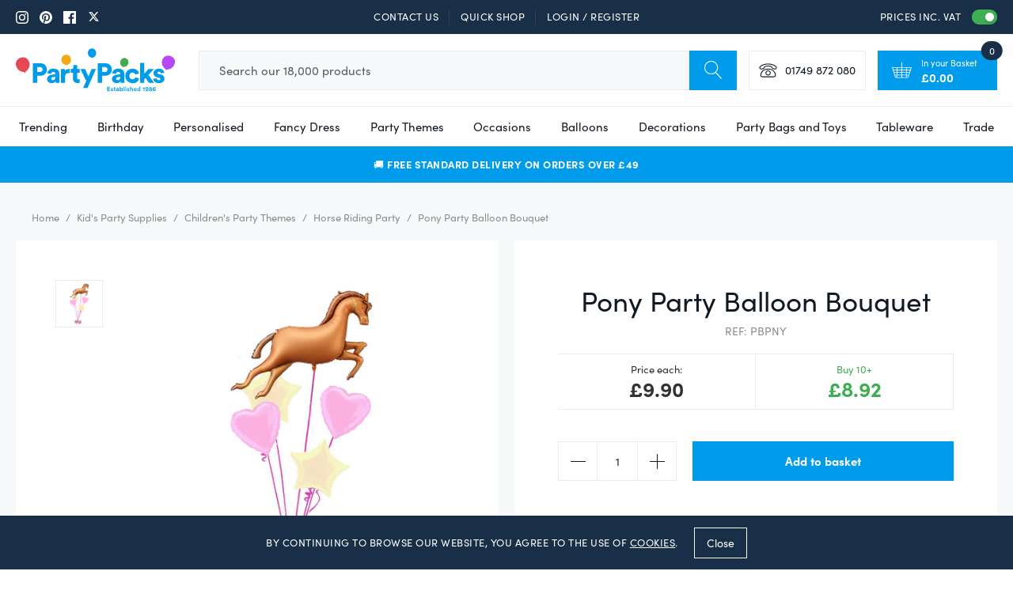

--- FILE ---
content_type: text/html; charset=utf-8
request_url: https://www.partypacks.co.uk/collections/horse-riding-party/products/pony-party-balloon-bouquet
body_size: 80685
content:
<!doctype html>
<html class="util-NoJs" lang="en">
  <head>
    <meta charset="utf-8">
    <meta http-equiv="X-UA-Compatible" content="IE=edge">
    <meta name="viewport" content="width=device-width,initial-scale=1">
    <meta name="author" content="By Association Only" /><link rel="canonical" href="https://www.partypacks.co.uk/products/pony-party-balloon-bouquet"/><title>Pony Party Balloon Bouquet
&ndash; Party Packs</title><meta name="description" content="This lovely bouquet of pretty balloons makes a perfect decoration for any pony party! Featuring a central foil horse balloon surrounded by gorgeous ivory stars and pink hearts, this great value set of quality foil balloons is bound to add that cute factor that you&#39;ve been searching for. The bouquet arrives flat, so wil"><link rel="icon" type="image/png" href="//www.partypacks.co.uk/cdn/shop/files/favicon16x16_16x16.png?v=1613560839" sizes="16x16" /><link rel="shortcut icon" type="image/png" href="//www.partypacks.co.uk/cdn/shop/files/favicon32x32_32x32.png?v=1613560839" sizes="32x32" /><link rel="icon" type="image/png" href="//www.partypacks.co.uk/cdn/shop/files/favicon192x192_194x194.png?v=1613560839" sizes="194x194" /><link rel="apple-touch-icon" href="//www.partypacks.co.uk/cdn/shop/files/favicon180x180_180x180.png?v=1613560839" sizes="180x180" /><link rel="icon" type="image/png" href="//www.partypacks.co.uk/cdn/shop/files/favicon192x192_1b9fde8a-f0fc-4879-9e68-6c4ec7e402e0_192x192.png?v=1613560839" sizes="192x192" /><link rel="manifest" href="//www.partypacks.co.uk/cdn/shop/t/2/assets/site.webmanifest.json?v=118707212709034491011696253034" />
<link rel="mask-icon" href="//www.partypacks.co.uk/cdn/shop/t/2/assets/safari-pinned-tab.svg?v=97415581270275483611559906593" color="#009ceb" />

<meta name="apple-mobile-web-app-title" content="Party Packs" />
<meta name="application-name" content="Party Packs" />
<meta name="msapplication-TileColor" content="#009ceb" />
<meta name="msapplication-config" content="//www.partypacks.co.uk/cdn/shop/t/2/assets/browserconfig.xml?v=113430739995751055331696253034" />
<meta name="theme-color" content="#009ceb" />



<meta property="og:site_name" content="Party Packs">
<meta property="og:url" content="https://www.partypacks.co.uk/products/pony-party-balloon-bouquet">
<meta property="og:title" content="Pony Party Balloon Bouquet">
<meta property="og:type" content="product">
<meta property="og:description" content="This lovely bouquet of pretty balloons makes a perfect decoration for any pony party! Featuring a central foil horse balloon surrounded by gorgeous ivory stars and pink hearts, this great value set of quality foil balloons is bound to add that cute factor that you&#39;ve been searching for. The bouquet arrives flat, so wil"><meta property="product:availability" content="instock">
  <meta property="product:price:amount" content="8.25">
  <meta property="product:price:currency" content="GBP"><meta property="og:image" content="http://www.partypacks.co.uk/cdn/shop/files/PBPNY_Pony_Party_Balloon_Bouquet.jpg?v=1749723467">
      <meta property="og:image:secure_url" content="https://www.partypacks.co.uk/cdn/shop/files/PBPNY_Pony_Party_Balloon_Bouquet.jpg?v=1749723467">
      <meta property="og:image:width" content="1000">
      <meta property="og:image:height" content="1000">
      <meta property="og:image:alt" content="Pony Party Balloon Bouquet - Uninflated">

<meta name="twitter:site" content="@https://x.com/partypacks">
<meta name="twitter:card" content="summary_large_image">
<meta name="twitter:title" content="Pony Party Balloon Bouquet">
<meta name="twitter:description" content="This lovely bouquet of pretty balloons makes a perfect decoration for any pony party! Featuring a central foil horse balloon surrounded by gorgeous ivory stars and pink hearts, this great value set of quality foil balloons is bound to add that cute factor that you&#39;ve been searching for. The bouquet arrives flat, so wil">

    
<link rel="prefetch" href="//www.partypacks.co.uk/cdn/shop/t/2/assets/layout.gift_card.css?v=146654676225287512971724833583" as="style"><link rel="prefetch" href="//www.partypacks.co.uk/cdn/shop/t/2/assets/layout.password.css?v=65505201738972542591724833581" as="style"><link type="text/css" href="//www.partypacks.co.uk/cdn/shop/t/2/assets/layout.theme.css?v=15091758807053651081724833579" rel="stylesheet">
<script>
      document.documentElement.className = document.documentElement.className.replace('util-NoJs', '');

      window.theme = {
        strings: {
          addToCart: "Add to basket",
          pleaseChoose: "Please choose",
          personalise: "Personalise",
          onSale: "On Sale",
          soldOut: "Out of Stock",
          unavailable: "Unavailable",
          selectAnOption: "Select an option",
          newIn: "New in",
          priceEach: "Price each:",
          subtotal: "Subtotal",
          checkout: "Continue to Checkout",
          checkoutButton: "Pay Now Securely",
          isInCart: "In Cart",
          download: "Download File"
        },
        moneyCurrencySymbol: "£",
        moneyFormat: "\u003cspan class=\"mon-Money\" data-amount=\"{{amount}}\"\u003e£{{amount}}\u003c\/span\u003e",
        moneyClass: 'mon-Money',
        showVat: true,
        customer: {
          isWholesale: false,},
        collection: {
          currentUrl: "\/collections\/horse-riding-party"
        },
        showPaymentIcons: true
      }

      
    </script>

    
  <script>
    if (window.localStorage && window.localStorage._tk_cache_v=160399) {
      document.documentElement.classList.add('wf-active')
      var script = document.createElement('script')
      script.innerHTML = window.localStorage._tk_cache_v=160399 + ";(function () {var timeout = setTimeout(function () {document.documentElement.classList.remove('wf-active');}, 300); Typekit.load({ async: false, active: function () { clearTimeout(timeout); }});})();";
      document.head.appendChild(script);
    }
    window._tk_onload = function () {
      var req = new XMLHttpRequest()
      req.addEventListener("load", function () {
        Object.keys(window.localStorage)
          .forEach(function (key) {
            if (key.indexOf('_tk_cache_') >= 0) {
              window.localStorage.removeItem(key)
            }
          })

        window.localStorage._tk_cache_v=160399 = this.responseText;
      });
      req.open("GET", "https://use.typekit.net/dgx1dgd.js");
      req.send();
    };
  </script>

  <script
    async
    src="https://use.typekit.net/dgx1dgd.js"
    onload="Typekit.load({ async: true, loading: window._tk_onload })"
  ></script>


    <script src="//www.partypacks.co.uk/cdn/s/shopify/shopify_common.js" type="text/javascript"></script>
    <script src="//www.partypacks.co.uk/cdn/s/javascripts/currencies.js" type="text/javascript"></script>
    
<link rel="prefetch" href="//www.partypacks.co.uk/cdn/shop/t/2/assets/layout.gift_card.js?v=183174232378446533911724833574" as="script"><link rel="prefetch" href="//www.partypacks.co.uk/cdn/shop/t/2/assets/layout.password.js?v=111053522642662788681724833581" as="script"><script type="text/javascript" src="//www.partypacks.co.uk/cdn/shop/t/2/assets/vendors@layout.theme.js?v=61314375185984792861724833586" defer="defer"></script><script type="text/javascript" src="//www.partypacks.co.uk/cdn/shop/t/2/assets/layout.theme.js?v=136061397794763300381724833584" defer="defer"></script><script type="text/javascript" src="//www.partypacks.co.uk/cdn/shop/t/2/assets/template.cart@template.collection.sub-collections@template.index@template.login@template.page.faqs@template.product@template.product.text-personalisation.js?v=52680750723179279691724833578" defer="defer"></script><link rel="prefetch" href="//www.partypacks.co.uk/cdn/shop/t/2/assets/template.cart.js?v=184053192982857346141724833581" as="script"><link rel="prefetch" href="//www.partypacks.co.uk/cdn/shop/t/2/assets/template.collection.sub-collections.js?v=99549032183734284421724833584" as="script"><link rel="prefetch" href="//www.partypacks.co.uk/cdn/shop/t/2/assets/vendors@template.gift_card.js?v=171153819048969164721724833573" as="script"><link rel="prefetch" href="//www.partypacks.co.uk/cdn/shop/t/2/assets/template.gift_card.js?v=1260750199124225291724833575" as="script"><link rel="prefetch" href="//www.partypacks.co.uk/cdn/shop/t/2/assets/template.index.js?v=115438481227678931181724833580" as="script"><link rel="prefetch" href="//www.partypacks.co.uk/cdn/shop/t/2/assets/template.page.faqs.js?v=103073525607627954921724833580" as="script"><script type="text/javascript" src="//www.partypacks.co.uk/cdn/shop/t/2/assets/template.product.js?v=90599832534536167441724833581" defer="defer"></script><link rel="prefetch" href="//www.partypacks.co.uk/cdn/shop/t/2/assets/template.product.text-personalisation.js?v=116728192043258050621724833584" as="script"><link rel="prefetch" href="//www.partypacks.co.uk/cdn/shop/t/2/assets/template.addresses.js?v=135041617649700846441724833583" as="script"><link rel="prefetch" href="//www.partypacks.co.uk/cdn/shop/t/2/assets/template.login.js?v=97902805825912892281724833576" as="script">
    <script>window.performance && window.performance.mark && window.performance.mark('shopify.content_for_header.start');</script><meta name="google-site-verification" content="ut97oKZJpBBMlenXk1jjAoAa2Q9mj-r09x1sNcOV_0c">
<meta name="facebook-domain-verification" content="8kpmvzr58ep0zplaeovrved7d9tp8a">
<meta id="shopify-digital-wallet" name="shopify-digital-wallet" content="/5141725277/digital_wallets/dialog">
<meta name="shopify-checkout-api-token" content="ced006290c6d972ec70b8b0e486ecb16">
<meta id="in-context-paypal-metadata" data-shop-id="5141725277" data-venmo-supported="false" data-environment="production" data-locale="en_US" data-paypal-v4="true" data-currency="GBP">
<link rel="alternate" type="application/json+oembed" href="https://www.partypacks.co.uk/products/pony-party-balloon-bouquet.oembed">
<script async="async" src="/checkouts/internal/preloads.js?locale=en-GB"></script>
<link rel="preconnect" href="https://shop.app" crossorigin="anonymous">
<script async="async" src="https://shop.app/checkouts/internal/preloads.js?locale=en-GB&shop_id=5141725277" crossorigin="anonymous"></script>
<script id="apple-pay-shop-capabilities" type="application/json">{"shopId":5141725277,"countryCode":"GB","currencyCode":"GBP","merchantCapabilities":["supports3DS"],"merchantId":"gid:\/\/shopify\/Shop\/5141725277","merchantName":"Party Packs","requiredBillingContactFields":["postalAddress","email","phone"],"requiredShippingContactFields":["postalAddress","email","phone"],"shippingType":"shipping","supportedNetworks":["visa","maestro","masterCard","amex","discover","elo"],"total":{"type":"pending","label":"Party Packs","amount":"1.00"},"shopifyPaymentsEnabled":true,"supportsSubscriptions":true}</script>
<script id="shopify-features" type="application/json">{"accessToken":"ced006290c6d972ec70b8b0e486ecb16","betas":["rich-media-storefront-analytics"],"domain":"www.partypacks.co.uk","predictiveSearch":true,"shopId":5141725277,"locale":"en"}</script>
<script>var Shopify = Shopify || {};
Shopify.shop = "partypacks-store.myshopify.com";
Shopify.locale = "en";
Shopify.currency = {"active":"GBP","rate":"1.0"};
Shopify.country = "GB";
Shopify.theme = {"name":"Party Packs by BAO (Live)","id":73828663389,"schema_name":"Party Packs by BAO","schema_version":"1.0.0","theme_store_id":null,"role":"main"};
Shopify.theme.handle = "null";
Shopify.theme.style = {"id":null,"handle":null};
Shopify.cdnHost = "www.partypacks.co.uk/cdn";
Shopify.routes = Shopify.routes || {};
Shopify.routes.root = "/";</script>
<script type="module">!function(o){(o.Shopify=o.Shopify||{}).modules=!0}(window);</script>
<script>!function(o){function n(){var o=[];function n(){o.push(Array.prototype.slice.apply(arguments))}return n.q=o,n}var t=o.Shopify=o.Shopify||{};t.loadFeatures=n(),t.autoloadFeatures=n()}(window);</script>
<script>
  window.ShopifyPay = window.ShopifyPay || {};
  window.ShopifyPay.apiHost = "shop.app\/pay";
  window.ShopifyPay.redirectState = null;
</script>
<script id="shop-js-analytics" type="application/json">{"pageType":"product"}</script>
<script defer="defer" async type="module" src="//www.partypacks.co.uk/cdn/shopifycloud/shop-js/modules/v2/client.init-shop-cart-sync_BT-GjEfc.en.esm.js"></script>
<script defer="defer" async type="module" src="//www.partypacks.co.uk/cdn/shopifycloud/shop-js/modules/v2/chunk.common_D58fp_Oc.esm.js"></script>
<script defer="defer" async type="module" src="//www.partypacks.co.uk/cdn/shopifycloud/shop-js/modules/v2/chunk.modal_xMitdFEc.esm.js"></script>
<script type="module">
  await import("//www.partypacks.co.uk/cdn/shopifycloud/shop-js/modules/v2/client.init-shop-cart-sync_BT-GjEfc.en.esm.js");
await import("//www.partypacks.co.uk/cdn/shopifycloud/shop-js/modules/v2/chunk.common_D58fp_Oc.esm.js");
await import("//www.partypacks.co.uk/cdn/shopifycloud/shop-js/modules/v2/chunk.modal_xMitdFEc.esm.js");

  window.Shopify.SignInWithShop?.initShopCartSync?.({"fedCMEnabled":true,"windoidEnabled":true});

</script>
<script>
  window.Shopify = window.Shopify || {};
  if (!window.Shopify.featureAssets) window.Shopify.featureAssets = {};
  window.Shopify.featureAssets['shop-js'] = {"shop-cart-sync":["modules/v2/client.shop-cart-sync_DZOKe7Ll.en.esm.js","modules/v2/chunk.common_D58fp_Oc.esm.js","modules/v2/chunk.modal_xMitdFEc.esm.js"],"init-fed-cm":["modules/v2/client.init-fed-cm_B6oLuCjv.en.esm.js","modules/v2/chunk.common_D58fp_Oc.esm.js","modules/v2/chunk.modal_xMitdFEc.esm.js"],"shop-cash-offers":["modules/v2/client.shop-cash-offers_D2sdYoxE.en.esm.js","modules/v2/chunk.common_D58fp_Oc.esm.js","modules/v2/chunk.modal_xMitdFEc.esm.js"],"shop-login-button":["modules/v2/client.shop-login-button_QeVjl5Y3.en.esm.js","modules/v2/chunk.common_D58fp_Oc.esm.js","modules/v2/chunk.modal_xMitdFEc.esm.js"],"pay-button":["modules/v2/client.pay-button_DXTOsIq6.en.esm.js","modules/v2/chunk.common_D58fp_Oc.esm.js","modules/v2/chunk.modal_xMitdFEc.esm.js"],"shop-button":["modules/v2/client.shop-button_DQZHx9pm.en.esm.js","modules/v2/chunk.common_D58fp_Oc.esm.js","modules/v2/chunk.modal_xMitdFEc.esm.js"],"avatar":["modules/v2/client.avatar_BTnouDA3.en.esm.js"],"init-windoid":["modules/v2/client.init-windoid_CR1B-cfM.en.esm.js","modules/v2/chunk.common_D58fp_Oc.esm.js","modules/v2/chunk.modal_xMitdFEc.esm.js"],"init-shop-for-new-customer-accounts":["modules/v2/client.init-shop-for-new-customer-accounts_C_vY_xzh.en.esm.js","modules/v2/client.shop-login-button_QeVjl5Y3.en.esm.js","modules/v2/chunk.common_D58fp_Oc.esm.js","modules/v2/chunk.modal_xMitdFEc.esm.js"],"init-shop-email-lookup-coordinator":["modules/v2/client.init-shop-email-lookup-coordinator_BI7n9ZSv.en.esm.js","modules/v2/chunk.common_D58fp_Oc.esm.js","modules/v2/chunk.modal_xMitdFEc.esm.js"],"init-shop-cart-sync":["modules/v2/client.init-shop-cart-sync_BT-GjEfc.en.esm.js","modules/v2/chunk.common_D58fp_Oc.esm.js","modules/v2/chunk.modal_xMitdFEc.esm.js"],"shop-toast-manager":["modules/v2/client.shop-toast-manager_DiYdP3xc.en.esm.js","modules/v2/chunk.common_D58fp_Oc.esm.js","modules/v2/chunk.modal_xMitdFEc.esm.js"],"init-customer-accounts":["modules/v2/client.init-customer-accounts_D9ZNqS-Q.en.esm.js","modules/v2/client.shop-login-button_QeVjl5Y3.en.esm.js","modules/v2/chunk.common_D58fp_Oc.esm.js","modules/v2/chunk.modal_xMitdFEc.esm.js"],"init-customer-accounts-sign-up":["modules/v2/client.init-customer-accounts-sign-up_iGw4briv.en.esm.js","modules/v2/client.shop-login-button_QeVjl5Y3.en.esm.js","modules/v2/chunk.common_D58fp_Oc.esm.js","modules/v2/chunk.modal_xMitdFEc.esm.js"],"shop-follow-button":["modules/v2/client.shop-follow-button_CqMgW2wH.en.esm.js","modules/v2/chunk.common_D58fp_Oc.esm.js","modules/v2/chunk.modal_xMitdFEc.esm.js"],"checkout-modal":["modules/v2/client.checkout-modal_xHeaAweL.en.esm.js","modules/v2/chunk.common_D58fp_Oc.esm.js","modules/v2/chunk.modal_xMitdFEc.esm.js"],"shop-login":["modules/v2/client.shop-login_D91U-Q7h.en.esm.js","modules/v2/chunk.common_D58fp_Oc.esm.js","modules/v2/chunk.modal_xMitdFEc.esm.js"],"lead-capture":["modules/v2/client.lead-capture_BJmE1dJe.en.esm.js","modules/v2/chunk.common_D58fp_Oc.esm.js","modules/v2/chunk.modal_xMitdFEc.esm.js"],"payment-terms":["modules/v2/client.payment-terms_Ci9AEqFq.en.esm.js","modules/v2/chunk.common_D58fp_Oc.esm.js","modules/v2/chunk.modal_xMitdFEc.esm.js"]};
</script>
<script>(function() {
  var isLoaded = false;
  function asyncLoad() {
    if (isLoaded) return;
    isLoaded = true;
    var urls = ["https:\/\/js.klevu.com\/klevu-js-v1\/js\/klevuScript.js?klevuapi=klevu-156285453350310159\u0026lang=en\u0026shop=partypacks-store.myshopify.com","\/\/code.tidio.co\/tk6ci3eu11cwgbdsrbt9mgmmsdg90plc.js?shop=partypacks-store.myshopify.com","https:\/\/cdn.nfcube.com\/instafeed-1a2a9fa7b63b1d1f9cf376f5c1be0322.js?shop=partypacks-store.myshopify.com","https:\/\/s3.eu-west-1.amazonaws.com\/production-klarna-il-shopify-osm\/94e9fff33480c47f1f4290009834e8a0d63e685a\/partypacks-store.myshopify.com-1724833611603.js?shop=partypacks-store.myshopify.com"];
    for (var i = 0; i < urls.length; i++) {
      var s = document.createElement('script');
      s.type = 'text/javascript';
      s.async = true;
      s.src = urls[i];
      var x = document.getElementsByTagName('script')[0];
      x.parentNode.insertBefore(s, x);
    }
  };
  if(window.attachEvent) {
    window.attachEvent('onload', asyncLoad);
  } else {
    window.addEventListener('load', asyncLoad, false);
  }
})();</script>
<script id="__st">var __st={"a":5141725277,"offset":0,"reqid":"a485f97e-0b87-4b86-a514-65edaaf2c4ad-1769506262","pageurl":"www.partypacks.co.uk\/collections\/horse-riding-party\/products\/pony-party-balloon-bouquet","u":"d0a237178206","p":"product","rtyp":"product","rid":3656158150749};</script>
<script>window.ShopifyPaypalV4VisibilityTracking = true;</script>
<script id="captcha-bootstrap">!function(){'use strict';const t='contact',e='account',n='new_comment',o=[[t,t],['blogs',n],['comments',n],[t,'customer']],c=[[e,'customer_login'],[e,'guest_login'],[e,'recover_customer_password'],[e,'create_customer']],r=t=>t.map((([t,e])=>`form[action*='/${t}']:not([data-nocaptcha='true']) input[name='form_type'][value='${e}']`)).join(','),a=t=>()=>t?[...document.querySelectorAll(t)].map((t=>t.form)):[];function s(){const t=[...o],e=r(t);return a(e)}const i='password',u='form_key',d=['recaptcha-v3-token','g-recaptcha-response','h-captcha-response',i],f=()=>{try{return window.sessionStorage}catch{return}},m='__shopify_v',_=t=>t.elements[u];function p(t,e,n=!1){try{const o=window.sessionStorage,c=JSON.parse(o.getItem(e)),{data:r}=function(t){const{data:e,action:n}=t;return t[m]||n?{data:e,action:n}:{data:t,action:n}}(c);for(const[e,n]of Object.entries(r))t.elements[e]&&(t.elements[e].value=n);n&&o.removeItem(e)}catch(o){console.error('form repopulation failed',{error:o})}}const l='form_type',E='cptcha';function T(t){t.dataset[E]=!0}const w=window,h=w.document,L='Shopify',v='ce_forms',y='captcha';let A=!1;((t,e)=>{const n=(g='f06e6c50-85a8-45c8-87d0-21a2b65856fe',I='https://cdn.shopify.com/shopifycloud/storefront-forms-hcaptcha/ce_storefront_forms_captcha_hcaptcha.v1.5.2.iife.js',D={infoText:'Protected by hCaptcha',privacyText:'Privacy',termsText:'Terms'},(t,e,n)=>{const o=w[L][v],c=o.bindForm;if(c)return c(t,g,e,D).then(n);var r;o.q.push([[t,g,e,D],n]),r=I,A||(h.body.append(Object.assign(h.createElement('script'),{id:'captcha-provider',async:!0,src:r})),A=!0)});var g,I,D;w[L]=w[L]||{},w[L][v]=w[L][v]||{},w[L][v].q=[],w[L][y]=w[L][y]||{},w[L][y].protect=function(t,e){n(t,void 0,e),T(t)},Object.freeze(w[L][y]),function(t,e,n,w,h,L){const[v,y,A,g]=function(t,e,n){const i=e?o:[],u=t?c:[],d=[...i,...u],f=r(d),m=r(i),_=r(d.filter((([t,e])=>n.includes(e))));return[a(f),a(m),a(_),s()]}(w,h,L),I=t=>{const e=t.target;return e instanceof HTMLFormElement?e:e&&e.form},D=t=>v().includes(t);t.addEventListener('submit',(t=>{const e=I(t);if(!e)return;const n=D(e)&&!e.dataset.hcaptchaBound&&!e.dataset.recaptchaBound,o=_(e),c=g().includes(e)&&(!o||!o.value);(n||c)&&t.preventDefault(),c&&!n&&(function(t){try{if(!f())return;!function(t){const e=f();if(!e)return;const n=_(t);if(!n)return;const o=n.value;o&&e.removeItem(o)}(t);const e=Array.from(Array(32),(()=>Math.random().toString(36)[2])).join('');!function(t,e){_(t)||t.append(Object.assign(document.createElement('input'),{type:'hidden',name:u})),t.elements[u].value=e}(t,e),function(t,e){const n=f();if(!n)return;const o=[...t.querySelectorAll(`input[type='${i}']`)].map((({name:t})=>t)),c=[...d,...o],r={};for(const[a,s]of new FormData(t).entries())c.includes(a)||(r[a]=s);n.setItem(e,JSON.stringify({[m]:1,action:t.action,data:r}))}(t,e)}catch(e){console.error('failed to persist form',e)}}(e),e.submit())}));const S=(t,e)=>{t&&!t.dataset[E]&&(n(t,e.some((e=>e===t))),T(t))};for(const o of['focusin','change'])t.addEventListener(o,(t=>{const e=I(t);D(e)&&S(e,y())}));const B=e.get('form_key'),M=e.get(l),P=B&&M;t.addEventListener('DOMContentLoaded',(()=>{const t=y();if(P)for(const e of t)e.elements[l].value===M&&p(e,B);[...new Set([...A(),...v().filter((t=>'true'===t.dataset.shopifyCaptcha))])].forEach((e=>S(e,t)))}))}(h,new URLSearchParams(w.location.search),n,t,e,['guest_login'])})(!0,!0)}();</script>
<script integrity="sha256-4kQ18oKyAcykRKYeNunJcIwy7WH5gtpwJnB7kiuLZ1E=" data-source-attribution="shopify.loadfeatures" defer="defer" src="//www.partypacks.co.uk/cdn/shopifycloud/storefront/assets/storefront/load_feature-a0a9edcb.js" crossorigin="anonymous"></script>
<script crossorigin="anonymous" defer="defer" src="//www.partypacks.co.uk/cdn/shopifycloud/storefront/assets/shopify_pay/storefront-65b4c6d7.js?v=20250812"></script>
<script data-source-attribution="shopify.dynamic_checkout.dynamic.init">var Shopify=Shopify||{};Shopify.PaymentButton=Shopify.PaymentButton||{isStorefrontPortableWallets:!0,init:function(){window.Shopify.PaymentButton.init=function(){};var t=document.createElement("script");t.src="https://www.partypacks.co.uk/cdn/shopifycloud/portable-wallets/latest/portable-wallets.en.js",t.type="module",document.head.appendChild(t)}};
</script>
<script data-source-attribution="shopify.dynamic_checkout.buyer_consent">
  function portableWalletsHideBuyerConsent(e){var t=document.getElementById("shopify-buyer-consent"),n=document.getElementById("shopify-subscription-policy-button");t&&n&&(t.classList.add("hidden"),t.setAttribute("aria-hidden","true"),n.removeEventListener("click",e))}function portableWalletsShowBuyerConsent(e){var t=document.getElementById("shopify-buyer-consent"),n=document.getElementById("shopify-subscription-policy-button");t&&n&&(t.classList.remove("hidden"),t.removeAttribute("aria-hidden"),n.addEventListener("click",e))}window.Shopify?.PaymentButton&&(window.Shopify.PaymentButton.hideBuyerConsent=portableWalletsHideBuyerConsent,window.Shopify.PaymentButton.showBuyerConsent=portableWalletsShowBuyerConsent);
</script>
<script data-source-attribution="shopify.dynamic_checkout.cart.bootstrap">document.addEventListener("DOMContentLoaded",(function(){function t(){return document.querySelector("shopify-accelerated-checkout-cart, shopify-accelerated-checkout")}if(t())Shopify.PaymentButton.init();else{new MutationObserver((function(e,n){t()&&(Shopify.PaymentButton.init(),n.disconnect())})).observe(document.body,{childList:!0,subtree:!0})}}));
</script>
<link id="shopify-accelerated-checkout-styles" rel="stylesheet" media="screen" href="https://www.partypacks.co.uk/cdn/shopifycloud/portable-wallets/latest/accelerated-checkout-backwards-compat.css" crossorigin="anonymous">
<style id="shopify-accelerated-checkout-cart">
        #shopify-buyer-consent {
  margin-top: 1em;
  display: inline-block;
  width: 100%;
}

#shopify-buyer-consent.hidden {
  display: none;
}

#shopify-subscription-policy-button {
  background: none;
  border: none;
  padding: 0;
  text-decoration: underline;
  font-size: inherit;
  cursor: pointer;
}

#shopify-subscription-policy-button::before {
  box-shadow: none;
}

      </style>

<script>window.performance && window.performance.mark && window.performance.mark('shopify.content_for_header.end');</script>

    <link rel="preconnect" href="https://v.shopify.com">
    <link rel="preconnect" href="https://monorail-edge.shopifysvc.com">

    <meta name="google-site-verification" content="AuUZlpl9qrNSQT45q0DNCG0hFtVaO4kO_GRD7CEDwv8" />

    <script
      src="https://code.jquery.com/jquery-3.4.1.min.js"
      integrity="sha256-CSXorXvZcTkaix6Yvo6HppcZGetbYMGWSFlBw8HfCJo="
      crossorigin="anonymous"></script>

    <script>
      (function(h,o,t,j,a,r){
        h.hj=h.hj||function(){(h.hj.q=h.hj.q||[]).push(arguments)};
        h._hjSettings={hjid:267658,hjsv:6};
        a=o.getElementsByTagName('head')[0];
        r=o.createElement('script');r.async=1;
        r.src=t+h._hjSettings.hjid+j+h._hjSettings.hjsv;
        a.appendChild(r);
      })(window,document,'https://static.hotjar.com/c/hotjar-','.js?sv=');
    </script>

    <script>
      var dm_insight_id ='DM-7774190045-01';
      // Do not change this
      (function(w,d,u,t,o,c){w['dmtrackingobjectname']=o;c=d.createElement(t);c.async=1;c.src=u;t=d.getElementsByTagName
      (t)[0];t.parentNode.insertBefore(c,t);w[o]=w[o]||function(){(w[o].q=w[o].q||[]).push(arguments);};w[o]('track');
      })(window, document, '//static.trackedweb.net/js/_dmptv4.js', 'script', 'dmPt');
    </script>

    <!-- Global site tag (gtag.js) - Google Ads: 1072087529 -->
    <script async src="https://www.googletagmanager.com/gtag/js?id=AW-1072087529"></script>
    <script>
      window.dataLayer = window.dataLayer || [];
      function gtag(){dataLayer.push(arguments);}
      gtag('js', new Date());

      gtag('config', 'AW-1072087529');
    </script>
  <!-- BEGIN app block: shopify://apps/simprosys-google-shopping-feed/blocks/core_settings_block/1f0b859e-9fa6-4007-97e8-4513aff5ff3b --><!-- BEGIN: GSF App Core Tags & Scripts by Simprosys Google Shopping Feed -->









<!-- END: GSF App Core Tags & Scripts by Simprosys Google Shopping Feed -->
<!-- END app block --><!-- BEGIN app block: shopify://apps/zepto-product-personalizer/blocks/product_personalizer_main/7411210d-7b32-4c09-9455-e129e3be4729 --><!-- BEGIN app snippet: product-personalizer -->



  
 
 

<!-- END app snippet -->
<!-- BEGIN app snippet: zepto_common --><script>
var pplr_cart = {"note":null,"attributes":{},"original_total_price":0,"total_price":0,"total_discount":0,"total_weight":0.0,"item_count":0,"items":[],"requires_shipping":false,"currency":"GBP","items_subtotal_price":0,"cart_level_discount_applications":[],"checkout_charge_amount":0};
var pplr_shop_currency = "GBP";
var pplr_enabled_currencies_size = 2;
var pplr_money_formate = "\u003cspan class=\"mon-Money\" data-amount=\"{{amount}}\"\u003e£{{amount}}\u003c\/span\u003e";
var pplr_manual_theme_selector=["CartCount span","tr:has([name*=updates])","tr img:first",".line-item__title",".cart__item--price .cart__price",".grid__item.one-half.text-right",".pplr_item_remove",".ajaxcart__qty",".header__cart-price-bubble span[data-cart-price-bubble]","form[action*=cart] [name=checkout]","Click To View Image","1","Discount Code \u003cstrong\u003e{{ code }}\u003c\/strong\u003e is invalid","Discount code","Apply","#pplr_D_class","Subtotal","Shipping","\u003cstrong\u003eEST. Total\u003c\/strong\u003e"];
</script>
<script defer src="//cdn-zeptoapps.com/product-personalizer/pplr_common.js?v=27" ></script><!-- END app snippet -->

<!-- END app block --><!-- BEGIN app block: shopify://apps/bm-country-blocker-ip-blocker/blocks/boostmark-blocker/bf9db4b9-be4b-45e1-8127-bbcc07d93e7e -->

  <script src="https://cdn.shopify.com/extensions/019b300f-1323-7b7a-bda2-a589132c3189/boostymark-regionblock-71/assets/blocker.js?v=4&shop=partypacks-store.myshopify.com" async></script>
  <script src="https://cdn.shopify.com/extensions/019b300f-1323-7b7a-bda2-a589132c3189/boostymark-regionblock-71/assets/jk4ukh.js?c=6&shop=partypacks-store.myshopify.com" async></script>

  
    <script async>
      function _0x3f8f(_0x223ce8,_0x21bbeb){var _0x6fb9ec=_0x6fb9();return _0x3f8f=function(_0x3f8f82,_0x5dbe6e){_0x3f8f82=_0x3f8f82-0x191;var _0x51bf69=_0x6fb9ec[_0x3f8f82];return _0x51bf69;},_0x3f8f(_0x223ce8,_0x21bbeb);}(function(_0x4724fe,_0xeb51bb){var _0x47dea2=_0x3f8f,_0x141c8b=_0x4724fe();while(!![]){try{var _0x4a9abe=parseInt(_0x47dea2(0x1af))/0x1*(-parseInt(_0x47dea2(0x1aa))/0x2)+-parseInt(_0x47dea2(0x1a7))/0x3*(parseInt(_0x47dea2(0x192))/0x4)+parseInt(_0x47dea2(0x1a3))/0x5*(parseInt(_0x47dea2(0x1a6))/0x6)+-parseInt(_0x47dea2(0x19d))/0x7*(-parseInt(_0x47dea2(0x191))/0x8)+-parseInt(_0x47dea2(0x1a4))/0x9*(parseInt(_0x47dea2(0x196))/0xa)+-parseInt(_0x47dea2(0x1a0))/0xb+parseInt(_0x47dea2(0x198))/0xc;if(_0x4a9abe===_0xeb51bb)break;else _0x141c8b['push'](_0x141c8b['shift']());}catch(_0x5bdae7){_0x141c8b['push'](_0x141c8b['shift']());}}}(_0x6fb9,0x2b917),function e(){var _0x379294=_0x3f8f;window[_0x379294(0x19f)]=![];var _0x59af3b=new MutationObserver(function(_0x10185c){var _0x39bea0=_0x379294;_0x10185c[_0x39bea0(0x19b)](function(_0x486a2e){var _0x1ea3a0=_0x39bea0;_0x486a2e['addedNodes'][_0x1ea3a0(0x19b)](function(_0x1880c1){var _0x37d441=_0x1ea3a0;if(_0x1880c1[_0x37d441(0x193)]===_0x37d441(0x19c)&&window[_0x37d441(0x19f)]==![]){var _0x64f391=_0x1880c1['textContent']||_0x1880c1[_0x37d441(0x19e)];_0x64f391[_0x37d441(0x1ad)](_0x37d441(0x1ab))&&(window[_0x37d441(0x19f)]=!![],window['_bm_blocked_script']=_0x64f391,_0x1880c1[_0x37d441(0x194)][_0x37d441(0x1a2)](_0x1880c1),_0x59af3b[_0x37d441(0x195)]());}});});});_0x59af3b[_0x379294(0x1a9)](document[_0x379294(0x1a5)],{'childList':!![],'subtree':!![]}),setTimeout(()=>{var _0x43bd71=_0x379294;if(!window[_0x43bd71(0x1ae)]&&window['_bm_blocked']){var _0x4f89e0=document[_0x43bd71(0x1a8)](_0x43bd71(0x19a));_0x4f89e0[_0x43bd71(0x1ac)]=_0x43bd71(0x197),_0x4f89e0[_0x43bd71(0x1a1)]=window['_bm_blocked_script'],document[_0x43bd71(0x199)]['appendChild'](_0x4f89e0);}},0x2ee0);}());function _0x6fb9(){var _0x432d5b=['head','script','forEach','SCRIPT','7fPmGqS','src','_bm_blocked','1276902CZtaAd','textContent','removeChild','5xRSprd','513qTrjgw','documentElement','1459980yoQzSv','6QRCLrj','createElement','observe','33750bDyRAA','var\x20customDocumentWrite\x20=\x20function(content)','className','includes','bmExtension','11ecERGS','2776368sDqaNF','444776RGnQWH','nodeName','parentNode','disconnect','25720cFqzCY','analytics','3105336gpytKO'];_0x6fb9=function(){return _0x432d5b;};return _0x6fb9();}
    </script>
  

  

  
    <script async>
      !function(){var t;new MutationObserver(function(t,e){if(document.body&&(e.disconnect(),!window.bmExtension)){let i=document.createElement('div');i.id='bm-preload-mask',i.style.cssText='position: fixed !important; top: 0 !important; left: 0 !important; width: 100% !important; height: 100% !important; background-color: white !important; z-index: 2147483647 !important; display: block !important;',document.body.appendChild(i),setTimeout(function(){i.parentNode&&i.parentNode.removeChild(i);},1e4);}}).observe(document.documentElement,{childList:!0,subtree:!0});}();
    </script>
  

  

  













<!-- END app block --><link href="https://monorail-edge.shopifysvc.com" rel="dns-prefetch">
<script>(function(){if ("sendBeacon" in navigator && "performance" in window) {try {var session_token_from_headers = performance.getEntriesByType('navigation')[0].serverTiming.find(x => x.name == '_s').description;} catch {var session_token_from_headers = undefined;}var session_cookie_matches = document.cookie.match(/_shopify_s=([^;]*)/);var session_token_from_cookie = session_cookie_matches && session_cookie_matches.length === 2 ? session_cookie_matches[1] : "";var session_token = session_token_from_headers || session_token_from_cookie || "";function handle_abandonment_event(e) {var entries = performance.getEntries().filter(function(entry) {return /monorail-edge.shopifysvc.com/.test(entry.name);});if (!window.abandonment_tracked && entries.length === 0) {window.abandonment_tracked = true;var currentMs = Date.now();var navigation_start = performance.timing.navigationStart;var payload = {shop_id: 5141725277,url: window.location.href,navigation_start,duration: currentMs - navigation_start,session_token,page_type: "product"};window.navigator.sendBeacon("https://monorail-edge.shopifysvc.com/v1/produce", JSON.stringify({schema_id: "online_store_buyer_site_abandonment/1.1",payload: payload,metadata: {event_created_at_ms: currentMs,event_sent_at_ms: currentMs}}));}}window.addEventListener('pagehide', handle_abandonment_event);}}());</script>
<script id="web-pixels-manager-setup">(function e(e,d,r,n,o){if(void 0===o&&(o={}),!Boolean(null===(a=null===(i=window.Shopify)||void 0===i?void 0:i.analytics)||void 0===a?void 0:a.replayQueue)){var i,a;window.Shopify=window.Shopify||{};var t=window.Shopify;t.analytics=t.analytics||{};var s=t.analytics;s.replayQueue=[],s.publish=function(e,d,r){return s.replayQueue.push([e,d,r]),!0};try{self.performance.mark("wpm:start")}catch(e){}var l=function(){var e={modern:/Edge?\/(1{2}[4-9]|1[2-9]\d|[2-9]\d{2}|\d{4,})\.\d+(\.\d+|)|Firefox\/(1{2}[4-9]|1[2-9]\d|[2-9]\d{2}|\d{4,})\.\d+(\.\d+|)|Chrom(ium|e)\/(9{2}|\d{3,})\.\d+(\.\d+|)|(Maci|X1{2}).+ Version\/(15\.\d+|(1[6-9]|[2-9]\d|\d{3,})\.\d+)([,.]\d+|)( \(\w+\)|)( Mobile\/\w+|) Safari\/|Chrome.+OPR\/(9{2}|\d{3,})\.\d+\.\d+|(CPU[ +]OS|iPhone[ +]OS|CPU[ +]iPhone|CPU IPhone OS|CPU iPad OS)[ +]+(15[._]\d+|(1[6-9]|[2-9]\d|\d{3,})[._]\d+)([._]\d+|)|Android:?[ /-](13[3-9]|1[4-9]\d|[2-9]\d{2}|\d{4,})(\.\d+|)(\.\d+|)|Android.+Firefox\/(13[5-9]|1[4-9]\d|[2-9]\d{2}|\d{4,})\.\d+(\.\d+|)|Android.+Chrom(ium|e)\/(13[3-9]|1[4-9]\d|[2-9]\d{2}|\d{4,})\.\d+(\.\d+|)|SamsungBrowser\/([2-9]\d|\d{3,})\.\d+/,legacy:/Edge?\/(1[6-9]|[2-9]\d|\d{3,})\.\d+(\.\d+|)|Firefox\/(5[4-9]|[6-9]\d|\d{3,})\.\d+(\.\d+|)|Chrom(ium|e)\/(5[1-9]|[6-9]\d|\d{3,})\.\d+(\.\d+|)([\d.]+$|.*Safari\/(?![\d.]+ Edge\/[\d.]+$))|(Maci|X1{2}).+ Version\/(10\.\d+|(1[1-9]|[2-9]\d|\d{3,})\.\d+)([,.]\d+|)( \(\w+\)|)( Mobile\/\w+|) Safari\/|Chrome.+OPR\/(3[89]|[4-9]\d|\d{3,})\.\d+\.\d+|(CPU[ +]OS|iPhone[ +]OS|CPU[ +]iPhone|CPU IPhone OS|CPU iPad OS)[ +]+(10[._]\d+|(1[1-9]|[2-9]\d|\d{3,})[._]\d+)([._]\d+|)|Android:?[ /-](13[3-9]|1[4-9]\d|[2-9]\d{2}|\d{4,})(\.\d+|)(\.\d+|)|Mobile Safari.+OPR\/([89]\d|\d{3,})\.\d+\.\d+|Android.+Firefox\/(13[5-9]|1[4-9]\d|[2-9]\d{2}|\d{4,})\.\d+(\.\d+|)|Android.+Chrom(ium|e)\/(13[3-9]|1[4-9]\d|[2-9]\d{2}|\d{4,})\.\d+(\.\d+|)|Android.+(UC? ?Browser|UCWEB|U3)[ /]?(15\.([5-9]|\d{2,})|(1[6-9]|[2-9]\d|\d{3,})\.\d+)\.\d+|SamsungBrowser\/(5\.\d+|([6-9]|\d{2,})\.\d+)|Android.+MQ{2}Browser\/(14(\.(9|\d{2,})|)|(1[5-9]|[2-9]\d|\d{3,})(\.\d+|))(\.\d+|)|K[Aa][Ii]OS\/(3\.\d+|([4-9]|\d{2,})\.\d+)(\.\d+|)/},d=e.modern,r=e.legacy,n=navigator.userAgent;return n.match(d)?"modern":n.match(r)?"legacy":"unknown"}(),u="modern"===l?"modern":"legacy",c=(null!=n?n:{modern:"",legacy:""})[u],f=function(e){return[e.baseUrl,"/wpm","/b",e.hashVersion,"modern"===e.buildTarget?"m":"l",".js"].join("")}({baseUrl:d,hashVersion:r,buildTarget:u}),m=function(e){var d=e.version,r=e.bundleTarget,n=e.surface,o=e.pageUrl,i=e.monorailEndpoint;return{emit:function(e){var a=e.status,t=e.errorMsg,s=(new Date).getTime(),l=JSON.stringify({metadata:{event_sent_at_ms:s},events:[{schema_id:"web_pixels_manager_load/3.1",payload:{version:d,bundle_target:r,page_url:o,status:a,surface:n,error_msg:t},metadata:{event_created_at_ms:s}}]});if(!i)return console&&console.warn&&console.warn("[Web Pixels Manager] No Monorail endpoint provided, skipping logging."),!1;try{return self.navigator.sendBeacon.bind(self.navigator)(i,l)}catch(e){}var u=new XMLHttpRequest;try{return u.open("POST",i,!0),u.setRequestHeader("Content-Type","text/plain"),u.send(l),!0}catch(e){return console&&console.warn&&console.warn("[Web Pixels Manager] Got an unhandled error while logging to Monorail."),!1}}}}({version:r,bundleTarget:l,surface:e.surface,pageUrl:self.location.href,monorailEndpoint:e.monorailEndpoint});try{o.browserTarget=l,function(e){var d=e.src,r=e.async,n=void 0===r||r,o=e.onload,i=e.onerror,a=e.sri,t=e.scriptDataAttributes,s=void 0===t?{}:t,l=document.createElement("script"),u=document.querySelector("head"),c=document.querySelector("body");if(l.async=n,l.src=d,a&&(l.integrity=a,l.crossOrigin="anonymous"),s)for(var f in s)if(Object.prototype.hasOwnProperty.call(s,f))try{l.dataset[f]=s[f]}catch(e){}if(o&&l.addEventListener("load",o),i&&l.addEventListener("error",i),u)u.appendChild(l);else{if(!c)throw new Error("Did not find a head or body element to append the script");c.appendChild(l)}}({src:f,async:!0,onload:function(){if(!function(){var e,d;return Boolean(null===(d=null===(e=window.Shopify)||void 0===e?void 0:e.analytics)||void 0===d?void 0:d.initialized)}()){var d=window.webPixelsManager.init(e)||void 0;if(d){var r=window.Shopify.analytics;r.replayQueue.forEach((function(e){var r=e[0],n=e[1],o=e[2];d.publishCustomEvent(r,n,o)})),r.replayQueue=[],r.publish=d.publishCustomEvent,r.visitor=d.visitor,r.initialized=!0}}},onerror:function(){return m.emit({status:"failed",errorMsg:"".concat(f," has failed to load")})},sri:function(e){var d=/^sha384-[A-Za-z0-9+/=]+$/;return"string"==typeof e&&d.test(e)}(c)?c:"",scriptDataAttributes:o}),m.emit({status:"loading"})}catch(e){m.emit({status:"failed",errorMsg:(null==e?void 0:e.message)||"Unknown error"})}}})({shopId: 5141725277,storefrontBaseUrl: "https://www.partypacks.co.uk",extensionsBaseUrl: "https://extensions.shopifycdn.com/cdn/shopifycloud/web-pixels-manager",monorailEndpoint: "https://monorail-edge.shopifysvc.com/unstable/produce_batch",surface: "storefront-renderer",enabledBetaFlags: ["2dca8a86"],webPixelsConfigList: [{"id":"1929347458","configuration":"{\"account_ID\":\"75300\",\"google_analytics_tracking_tag\":\"1\",\"measurement_id\":\"2\",\"api_secret\":\"3\",\"shop_settings\":\"{\\\"custom_pixel_script\\\":\\\"https:\\\\\\\/\\\\\\\/storage.googleapis.com\\\\\\\/gsf-scripts\\\\\\\/custom-pixels\\\\\\\/partypacks-store.js\\\"}\"}","eventPayloadVersion":"v1","runtimeContext":"LAX","scriptVersion":"c6b888297782ed4a1cba19cda43d6625","type":"APP","apiClientId":1558137,"privacyPurposes":[],"dataSharingAdjustments":{"protectedCustomerApprovalScopes":["read_customer_address","read_customer_email","read_customer_name","read_customer_personal_data","read_customer_phone"]}},{"id":"1384087938","configuration":"{\"tagID\":\"2614071209284\"}","eventPayloadVersion":"v1","runtimeContext":"STRICT","scriptVersion":"18031546ee651571ed29edbe71a3550b","type":"APP","apiClientId":3009811,"privacyPurposes":["ANALYTICS","MARKETING","SALE_OF_DATA"],"dataSharingAdjustments":{"protectedCustomerApprovalScopes":["read_customer_address","read_customer_email","read_customer_name","read_customer_personal_data","read_customer_phone"]}},{"id":"929661314","configuration":"{\"config\":\"{\\\"pixel_id\\\":\\\"G-X9K989LL8G\\\",\\\"target_country\\\":\\\"GB\\\",\\\"gtag_events\\\":[{\\\"type\\\":\\\"begin_checkout\\\",\\\"action_label\\\":[\\\"G-X9K989LL8G\\\",\\\"AW-16659952383\\\/sImCCMOjlscZEP_liog-\\\"]},{\\\"type\\\":\\\"search\\\",\\\"action_label\\\":[\\\"G-X9K989LL8G\\\",\\\"AW-16659952383\\\/ARPICL2jlscZEP_liog-\\\"]},{\\\"type\\\":\\\"view_item\\\",\\\"action_label\\\":[\\\"G-X9K989LL8G\\\",\\\"AW-16659952383\\\/qMz-CLqjlscZEP_liog-\\\"]},{\\\"type\\\":\\\"purchase\\\",\\\"action_label\\\":[\\\"G-X9K989LL8G\\\",\\\"AW-16659952383\\\/Jrn7CLSjlscZEP_liog-\\\"]},{\\\"type\\\":\\\"page_view\\\",\\\"action_label\\\":[\\\"G-X9K989LL8G\\\",\\\"AW-16659952383\\\/TdPlCLejlscZEP_liog-\\\"]},{\\\"type\\\":\\\"add_payment_info\\\",\\\"action_label\\\":[\\\"G-X9K989LL8G\\\",\\\"AW-16659952383\\\/gxS0CMajlscZEP_liog-\\\"]},{\\\"type\\\":\\\"add_to_cart\\\",\\\"action_label\\\":[\\\"G-X9K989LL8G\\\",\\\"AW-16659952383\\\/qkjECMCjlscZEP_liog-\\\"]}],\\\"enable_monitoring_mode\\\":false}\"}","eventPayloadVersion":"v1","runtimeContext":"OPEN","scriptVersion":"b2a88bafab3e21179ed38636efcd8a93","type":"APP","apiClientId":1780363,"privacyPurposes":[],"dataSharingAdjustments":{"protectedCustomerApprovalScopes":["read_customer_address","read_customer_email","read_customer_name","read_customer_personal_data","read_customer_phone"]}},{"id":"329678941","configuration":"{\"pixelCode\":\"CGM4PNRC77U8UVIIBRN0\"}","eventPayloadVersion":"v1","runtimeContext":"STRICT","scriptVersion":"22e92c2ad45662f435e4801458fb78cc","type":"APP","apiClientId":4383523,"privacyPurposes":["ANALYTICS","MARKETING","SALE_OF_DATA"],"dataSharingAdjustments":{"protectedCustomerApprovalScopes":["read_customer_address","read_customer_email","read_customer_name","read_customer_personal_data","read_customer_phone"]}},{"id":"33849437","eventPayloadVersion":"1","runtimeContext":"LAX","scriptVersion":"16","type":"CUSTOM","privacyPurposes":["ANALYTICS","MARKETING","SALE_OF_DATA"],"name":"Bing"},{"id":"167281026","eventPayloadVersion":"v1","runtimeContext":"LAX","scriptVersion":"1","type":"CUSTOM","privacyPurposes":["MARKETING"],"name":"Meta pixel (migrated)"},{"id":"shopify-app-pixel","configuration":"{}","eventPayloadVersion":"v1","runtimeContext":"STRICT","scriptVersion":"0450","apiClientId":"shopify-pixel","type":"APP","privacyPurposes":["ANALYTICS","MARKETING"]},{"id":"shopify-custom-pixel","eventPayloadVersion":"v1","runtimeContext":"LAX","scriptVersion":"0450","apiClientId":"shopify-pixel","type":"CUSTOM","privacyPurposes":["ANALYTICS","MARKETING"]}],isMerchantRequest: false,initData: {"shop":{"name":"Party Packs","paymentSettings":{"currencyCode":"GBP"},"myshopifyDomain":"partypacks-store.myshopify.com","countryCode":"GB","storefrontUrl":"https:\/\/www.partypacks.co.uk"},"customer":null,"cart":null,"checkout":null,"productVariants":[{"price":{"amount":8.25,"currencyCode":"GBP"},"product":{"title":"Pony Party Balloon Bouquet","vendor":"Party Packs","id":"3656158150749","untranslatedTitle":"Pony Party Balloon Bouquet","url":"\/products\/pony-party-balloon-bouquet","type":""},"id":"28679354941533","image":{"src":"\/\/www.partypacks.co.uk\/cdn\/shop\/files\/PBPNY_Pony_Party_Balloon_Bouquet.jpg?v=1749723467"},"sku":"PBPNY","title":"Default Title","untranslatedTitle":"Default Title"}],"purchasingCompany":null},},"https://www.partypacks.co.uk/cdn","fcfee988w5aeb613cpc8e4bc33m6693e112",{"modern":"","legacy":""},{"shopId":"5141725277","storefrontBaseUrl":"https:\/\/www.partypacks.co.uk","extensionBaseUrl":"https:\/\/extensions.shopifycdn.com\/cdn\/shopifycloud\/web-pixels-manager","surface":"storefront-renderer","enabledBetaFlags":"[\"2dca8a86\"]","isMerchantRequest":"false","hashVersion":"fcfee988w5aeb613cpc8e4bc33m6693e112","publish":"custom","events":"[[\"page_viewed\",{}],[\"product_viewed\",{\"productVariant\":{\"price\":{\"amount\":8.25,\"currencyCode\":\"GBP\"},\"product\":{\"title\":\"Pony Party Balloon Bouquet\",\"vendor\":\"Party Packs\",\"id\":\"3656158150749\",\"untranslatedTitle\":\"Pony Party Balloon Bouquet\",\"url\":\"\/products\/pony-party-balloon-bouquet\",\"type\":\"\"},\"id\":\"28679354941533\",\"image\":{\"src\":\"\/\/www.partypacks.co.uk\/cdn\/shop\/files\/PBPNY_Pony_Party_Balloon_Bouquet.jpg?v=1749723467\"},\"sku\":\"PBPNY\",\"title\":\"Default Title\",\"untranslatedTitle\":\"Default Title\"}}]]"});</script><script>
  window.ShopifyAnalytics = window.ShopifyAnalytics || {};
  window.ShopifyAnalytics.meta = window.ShopifyAnalytics.meta || {};
  window.ShopifyAnalytics.meta.currency = 'GBP';
  var meta = {"product":{"id":3656158150749,"gid":"gid:\/\/shopify\/Product\/3656158150749","vendor":"Party Packs","type":"","handle":"pony-party-balloon-bouquet","variants":[{"id":28679354941533,"price":825,"name":"Pony Party Balloon Bouquet","public_title":null,"sku":"PBPNY"}],"remote":false},"page":{"pageType":"product","resourceType":"product","resourceId":3656158150749,"requestId":"a485f97e-0b87-4b86-a514-65edaaf2c4ad-1769506262"}};
  for (var attr in meta) {
    window.ShopifyAnalytics.meta[attr] = meta[attr];
  }
</script>
<script class="analytics">
  (function () {
    var customDocumentWrite = function(content) {
      var jquery = null;

      if (window.jQuery) {
        jquery = window.jQuery;
      } else if (window.Checkout && window.Checkout.$) {
        jquery = window.Checkout.$;
      }

      if (jquery) {
        jquery('body').append(content);
      }
    };

    var hasLoggedConversion = function(token) {
      if (token) {
        return document.cookie.indexOf('loggedConversion=' + token) !== -1;
      }
      return false;
    }

    var setCookieIfConversion = function(token) {
      if (token) {
        var twoMonthsFromNow = new Date(Date.now());
        twoMonthsFromNow.setMonth(twoMonthsFromNow.getMonth() + 2);

        document.cookie = 'loggedConversion=' + token + '; expires=' + twoMonthsFromNow;
      }
    }

    var trekkie = window.ShopifyAnalytics.lib = window.trekkie = window.trekkie || [];
    if (trekkie.integrations) {
      return;
    }
    trekkie.methods = [
      'identify',
      'page',
      'ready',
      'track',
      'trackForm',
      'trackLink'
    ];
    trekkie.factory = function(method) {
      return function() {
        var args = Array.prototype.slice.call(arguments);
        args.unshift(method);
        trekkie.push(args);
        return trekkie;
      };
    };
    for (var i = 0; i < trekkie.methods.length; i++) {
      var key = trekkie.methods[i];
      trekkie[key] = trekkie.factory(key);
    }
    trekkie.load = function(config) {
      trekkie.config = config || {};
      trekkie.config.initialDocumentCookie = document.cookie;
      var first = document.getElementsByTagName('script')[0];
      var script = document.createElement('script');
      script.type = 'text/javascript';
      script.onerror = function(e) {
        var scriptFallback = document.createElement('script');
        scriptFallback.type = 'text/javascript';
        scriptFallback.onerror = function(error) {
                var Monorail = {
      produce: function produce(monorailDomain, schemaId, payload) {
        var currentMs = new Date().getTime();
        var event = {
          schema_id: schemaId,
          payload: payload,
          metadata: {
            event_created_at_ms: currentMs,
            event_sent_at_ms: currentMs
          }
        };
        return Monorail.sendRequest("https://" + monorailDomain + "/v1/produce", JSON.stringify(event));
      },
      sendRequest: function sendRequest(endpointUrl, payload) {
        // Try the sendBeacon API
        if (window && window.navigator && typeof window.navigator.sendBeacon === 'function' && typeof window.Blob === 'function' && !Monorail.isIos12()) {
          var blobData = new window.Blob([payload], {
            type: 'text/plain'
          });

          if (window.navigator.sendBeacon(endpointUrl, blobData)) {
            return true;
          } // sendBeacon was not successful

        } // XHR beacon

        var xhr = new XMLHttpRequest();

        try {
          xhr.open('POST', endpointUrl);
          xhr.setRequestHeader('Content-Type', 'text/plain');
          xhr.send(payload);
        } catch (e) {
          console.log(e);
        }

        return false;
      },
      isIos12: function isIos12() {
        return window.navigator.userAgent.lastIndexOf('iPhone; CPU iPhone OS 12_') !== -1 || window.navigator.userAgent.lastIndexOf('iPad; CPU OS 12_') !== -1;
      }
    };
    Monorail.produce('monorail-edge.shopifysvc.com',
      'trekkie_storefront_load_errors/1.1',
      {shop_id: 5141725277,
      theme_id: 73828663389,
      app_name: "storefront",
      context_url: window.location.href,
      source_url: "//www.partypacks.co.uk/cdn/s/trekkie.storefront.a804e9514e4efded663580eddd6991fcc12b5451.min.js"});

        };
        scriptFallback.async = true;
        scriptFallback.src = '//www.partypacks.co.uk/cdn/s/trekkie.storefront.a804e9514e4efded663580eddd6991fcc12b5451.min.js';
        first.parentNode.insertBefore(scriptFallback, first);
      };
      script.async = true;
      script.src = '//www.partypacks.co.uk/cdn/s/trekkie.storefront.a804e9514e4efded663580eddd6991fcc12b5451.min.js';
      first.parentNode.insertBefore(script, first);
    };
    trekkie.load(
      {"Trekkie":{"appName":"storefront","development":false,"defaultAttributes":{"shopId":5141725277,"isMerchantRequest":null,"themeId":73828663389,"themeCityHash":"556248736647756961","contentLanguage":"en","currency":"GBP"},"isServerSideCookieWritingEnabled":true,"monorailRegion":"shop_domain","enabledBetaFlags":["65f19447"]},"Session Attribution":{},"S2S":{"facebookCapiEnabled":false,"source":"trekkie-storefront-renderer","apiClientId":580111}}
    );

    var loaded = false;
    trekkie.ready(function() {
      if (loaded) return;
      loaded = true;

      window.ShopifyAnalytics.lib = window.trekkie;

      var originalDocumentWrite = document.write;
      document.write = customDocumentWrite;
      try { window.ShopifyAnalytics.merchantGoogleAnalytics.call(this); } catch(error) {};
      document.write = originalDocumentWrite;

      window.ShopifyAnalytics.lib.page(null,{"pageType":"product","resourceType":"product","resourceId":3656158150749,"requestId":"a485f97e-0b87-4b86-a514-65edaaf2c4ad-1769506262","shopifyEmitted":true});

      var match = window.location.pathname.match(/checkouts\/(.+)\/(thank_you|post_purchase)/)
      var token = match? match[1]: undefined;
      if (!hasLoggedConversion(token)) {
        setCookieIfConversion(token);
        window.ShopifyAnalytics.lib.track("Viewed Product",{"currency":"GBP","variantId":28679354941533,"productId":3656158150749,"productGid":"gid:\/\/shopify\/Product\/3656158150749","name":"Pony Party Balloon Bouquet","price":"8.25","sku":"PBPNY","brand":"Party Packs","variant":null,"category":"","nonInteraction":true,"remote":false},undefined,undefined,{"shopifyEmitted":true});
      window.ShopifyAnalytics.lib.track("monorail:\/\/trekkie_storefront_viewed_product\/1.1",{"currency":"GBP","variantId":28679354941533,"productId":3656158150749,"productGid":"gid:\/\/shopify\/Product\/3656158150749","name":"Pony Party Balloon Bouquet","price":"8.25","sku":"PBPNY","brand":"Party Packs","variant":null,"category":"","nonInteraction":true,"remote":false,"referer":"https:\/\/www.partypacks.co.uk\/collections\/horse-riding-party\/products\/pony-party-balloon-bouquet"});
      }
    });


        var eventsListenerScript = document.createElement('script');
        eventsListenerScript.async = true;
        eventsListenerScript.src = "//www.partypacks.co.uk/cdn/shopifycloud/storefront/assets/shop_events_listener-3da45d37.js";
        document.getElementsByTagName('head')[0].appendChild(eventsListenerScript);

})();</script>
  <script>
  if (!window.ga || (window.ga && typeof window.ga !== 'function')) {
    window.ga = function ga() {
      (window.ga.q = window.ga.q || []).push(arguments);
      if (window.Shopify && window.Shopify.analytics && typeof window.Shopify.analytics.publish === 'function') {
        window.Shopify.analytics.publish("ga_stub_called", {}, {sendTo: "google_osp_migration"});
      }
      console.error("Shopify's Google Analytics stub called with:", Array.from(arguments), "\nSee https://help.shopify.com/manual/promoting-marketing/pixels/pixel-migration#google for more information.");
    };
    if (window.Shopify && window.Shopify.analytics && typeof window.Shopify.analytics.publish === 'function') {
      window.Shopify.analytics.publish("ga_stub_initialized", {}, {sendTo: "google_osp_migration"});
    }
  }
</script>
<script
  defer
  src="https://www.partypacks.co.uk/cdn/shopifycloud/perf-kit/shopify-perf-kit-3.0.4.min.js"
  data-application="storefront-renderer"
  data-shop-id="5141725277"
  data-render-region="gcp-us-east1"
  data-page-type="product"
  data-theme-instance-id="73828663389"
  data-theme-name="Party Packs by BAO"
  data-theme-version="1.0.0"
  data-monorail-region="shop_domain"
  data-resource-timing-sampling-rate="10"
  data-shs="true"
  data-shs-beacon="true"
  data-shs-export-with-fetch="true"
  data-shs-logs-sample-rate="1"
  data-shs-beacon-endpoint="https://www.partypacks.co.uk/api/collect"
></script>
</head>

  <body id="pony-party-balloon-bouquet" class="lyt-Site template-product util-Vat-on">
    <div id="app">
      <a class="util-ScreenReaderOnly" href="#MainContent">Skip to content</a>

      <div id="shopify-section-header" class="shopify-section"><div data-section-id="header" data-section-type="header" class="hd-Header"><section class="hd-MobileBar" aria-hidden="true">
  <div class="hd-MobileBar_Menu">
    <a class="hd-MobileBar_MenuTrigger"
            href="#"
            data-module-drawers-trigger="menu">
      <div class="hd-MobileBar_MenuTriggerLine"></div>
      <span class="util-ScreenReaderOnly">
        Menu
      </span>
    </a>
  </div>

  <a class="hd-MobileBar_Phone" href="tel:01749 872 080"><svg viewBox="0 0 24 18" xmlns="http://www.w3.org/2000/svg">
  <path d="M21.202 7.701a7.71 7.71 0 0 1-4.077-1.131 2.238 2.238 0 0 1-.591-1.325c-.104-.509-.162-.656-.394-.758a12.552 12.552 0 0 0-8.178 0c-.22.09-.278.25-.383.758a2.238 2.238 0 0 1-.59 1.325 4.276 4.276 0 0 1-1.773.78c-.757.192-1.535.295-2.317.306a2.238 2.238 0 0 1-1.587-.441A2.656 2.656 0 0 1 .525 5.55a2.426 2.426 0 0 1 .787-1.992A11.766 11.766 0 0 1 6.04.877a20.61 20.61 0 0 1 11.897 0c1.79.522 3.429 1.448 4.784 2.705.509.478.796 1.138.796 1.828 0 .69-.287 1.35-.796 1.827-.43.333-.97.499-1.518.464zM12.028 2.7c1.562-.03 3.116.235 4.575.781.622.301 1.03.907 1.066 1.584.02.27.117.528.278.747a7.226 7.226 0 0 0 3.255.759c.556 0 .73-.091.753-.114.293-.261.46-.63.46-1.018s-.167-.757-.46-1.019C19.87 2.382 16.163 1.16 12.028 1.16c-4.136 0-7.773 1.2-9.847 3.225a1.364 1.364 0 0 0-.451 1.132c.038.357.197.692.451.95.246.098.512.137.776.114a7.333 7.333 0 0 0 3.232-.747c.164-.218.26-.477.278-.747a1.855 1.855 0 0 1 1.066-1.584 12.065 12.065 0 0 1 4.518-.77l-.023-.034zM19.58 18H4.52a2.765 2.765 0 0 1-2.015-.837 2.702 2.702 0 0 1-.753-2.014 9.75 9.75 0 0 1 1.47-4.233 8.66 8.66 0 0 1 3.117-2.92 13.083 13.083 0 0 1 11.422 0 8.477 8.477 0 0 1 3.116 2.92 9.573 9.573 0 0 1 1.471 4.233 2.646 2.646 0 0 1-.741 2.014A2.813 2.813 0 0 1 19.58 18zM12.05 7.815c-3.614 0-6.244 1.234-7.82 3.656a8.672 8.672 0 0 0-1.32 3.735c-.015.42.144.827.44 1.131.3.313.72.49 1.159.487h15.059c.446.007.874-.169 1.18-.485a1.53 1.53 0 0 0 .43-1.179 8.672 8.672 0 0 0-1.32-3.734c-1.576-2.422-4.205-3.656-7.82-3.656l.012.045zm0 7.922c-1.92 0-3.475-1.52-3.475-3.395s1.556-3.395 3.475-3.395c1.92 0 3.475 1.52 3.475 3.395s-1.556 3.395-3.475 3.395zm0-5.658c-1.28 0-2.317 1.013-2.317 2.263s1.037 2.264 2.317 2.264c1.28 0 2.317-1.014 2.317-2.264 0-1.25-1.038-2.263-2.317-2.263z" fill-rule="nonzero"/>
</svg>
</a>

  <a class="hd-MobileBar_Logo" href="/" itemprop="url">
    <svg xmlns="http://www.w3.org/2000/svg" viewBox="0 0 207.41 55.37"><g data-name="Layer 2"><g data-name="Layer 1"><path d="M146.62 19.15A5.36 5.36 0 1 0 136.38 16a6.4 6.4 0 0 0 3 7.45 2.73 2.73 0 0 1-.33.35.13.13 0 0 0 .12.22l.19-.07a.42.42 0 0 1 0 .1.13.13 0 0 0 .22.06l.06-.05c0 .06.1.13.16.19s.24 0 .23-.09a4.51 4.51 0 0 1 0-.52 6.47 6.47 0 0 0 6.59-4.49z" fill="#40ac52"/><path fill="#009ceb" d="M104.7 5a5.39 5.39 0 1 0-10.7.86 6.44 6.44 0 0 0 5.55 5.87 2.44 2.44 0 0 1-.19.44.14.14 0 0 0 .2.17l.16-.14.06.08a.14.14 0 0 0 .23 0v-.08a.94.94 0 0 0 .22.12c.09 0 .24-.05.18-.16s-.14-.32-.2-.49A6.49 6.49 0 0 0 104.7 5z"/><path d="M71.81 12.92A6.23 6.23 0 1 0 59.52 15a7.44 7.44 0 0 0 7 6.17 3.09 3.09 0 0 1-.17.54.15.15 0 0 0 .24.17l.17-.18.09.08a.16.16 0 0 0 .26 0v-.1a1.11 1.11 0 0 0 .27.12c.11 0 .27-.08.19-.21a5.36 5.36 0 0 1-.28-.53 7.54 7.54 0 0 0 4.52-8.14z" fill="#f3a710"/><path d="M190.91 14.92c1.82-5.62 6.7-6.76 10.61-5.49s7.2 5.06 5.37 10.67a10 10 0 0 1-10.57 6.9 4.69 4.69 0 0 0 .12.75.21.21 0 0 1-.35.18 2.22 2.22 0 0 1-.19-.27l-.14.09a.2.2 0 0 1-.33-.11v-.13a1.62 1.62 0 0 1-.38.09c-.16 0-.35-.16-.22-.31a8.05 8.05 0 0 0 .49-.66 10.12 10.12 0 0 1-4.41-11.71z" fill="#b647f5"/><path d="M.5 22.84c-1.84-6 1.69-9.93 5.86-11.21s9.3 0 11.14 6a10.63 10.63 0 0 1-5 12.37 4.31 4.31 0 0 0 .56.57.22.22 0 0 1-.19.37 1.61 1.61 0 0 1-.33-.12 1.66 1.66 0 0 0-.06.16.22.22 0 0 1-.36.11L12 31a1.31 1.31 0 0 1-.27.31c-.12.11-.39.07-.38-.14a8.24 8.24 0 0 0 0-.86A10.73 10.73 0 0 1 .5 22.84z" fill="#e74855"/><path fill="#009ceb" d="M119.27 55.25v-5.67h3.55v1h-2.45v1.3h2.22v1h-2.22v1.31h2.45v1zM124.57 54a.65.65 0 0 0 .72.6c.35 0 .52-.19.52-.39s-.12-.32-.43-.39l-.52-.12c-.76-.17-1.1-.62-1.1-1.17a1.54 1.54 0 0 1 3-.15l-.88.19a.6.6 0 0 0-.65-.52.46.46 0 0 0-.51.39c0 .19.15.31.36.35l.56.12c.78.16 1.17.63 1.17 1.21a1.35 1.35 0 0 1-1.53 1.29 1.48 1.48 0 0 1-1.64-1.21zM129.15 51.32h.79v.94h-.79v1.65c0 .34.16.46.46.46a1.22 1.22 0 0 0 .33 0v.88a1.54 1.54 0 0 1-.6.1 1.14 1.14 0 0 1-1.24-1.22v-1.87h-.72v-.94h.2a.56.56 0 0 0 .61-.62v-.56h1zM132 53l1-.14c.23 0 .3-.15.3-.28s-.22-.52-.66-.52a.71.71 0 0 0-.76.64l-.94-.2a1.57 1.57 0 0 1 1.69-1.29c1.25 0 1.71.7 1.71 1.49v1.94a3.53 3.53 0 0 0 0 .62h-1a3.06 3.06 0 0 1 0-.47 1.32 1.32 0 0 1-1.16.59 1.24 1.24 0 0 1-1.35-1.19A1.22 1.22 0 0 1 132 53zm1.26.67v-.17l-.89.13a.5.5 0 0 0-.49.5.46.46 0 0 0 .52.45.8.8 0 0 0 .83-.92zM135.5 55.25v-5.79h1.05v2.29a1.4 1.4 0 0 1 1.19-.53 1.84 1.84 0 0 1 1.82 2.05 1.9 1.9 0 0 1-1.86 2.08 1.34 1.34 0 0 1-1.17-.58v.48zm2-3.08a1 1 0 0 0-1 1.11 1 1 0 0 0 1 1.12 1.13 1.13 0 0 0 0-2.23zM140.56 55.25v-5.79h1.06v5.79zM143.45 49.37a.66.66 0 0 1 0 1.31.66.66 0 1 1 0-1.31zm-.53 5.88v-3.93H144v3.93zM145.85 54a.66.66 0 0 0 .72.6c.36 0 .52-.19.52-.39s-.12-.32-.42-.39l-.52-.12c-.76-.17-1.1-.62-1.1-1.17a1.54 1.54 0 0 1 3-.15l-.89.19a.59.59 0 0 0-.64-.52.46.46 0 0 0-.51.39c0 .19.15.31.36.35l.56.12c.78.16 1.17.63 1.17 1.21a1.36 1.36 0 0 1-1.53 1.29 1.48 1.48 0 0 1-1.64-1.21zM150.19 55.25h-1.06v-5.79h1.06v2.19a1.49 1.49 0 0 1 2.53 1.12v2.48h-1.07V53a.68.68 0 0 0-.72-.78.73.73 0 0 0-.74.76zM157.48 54.13a1.77 1.77 0 0 1-1.79 1.24 2.09 2.09 0 0 1-.09-4.17 1.84 1.84 0 0 1 1.94 2v.33h-2.81a1 1 0 0 0 1 .89.87.87 0 0 0 .9-.6zm-1-1.29a.79.79 0 0 0-.88-.78.86.86 0 0 0-.88.78zM162.29 54.54v.71h-1a2.31 2.31 0 0 1 0-.45 1.24 1.24 0 0 1-1.1.55 2.07 2.07 0 0 1 0-4.13 1.17 1.17 0 0 1 1.11.49v-2.25h1zm-2-.14a1 1 0 0 0 1-1.13 1 1 0 1 0-1.94 0 1 1 0 0 0 .94 1.13zM166.67 55.25v-3.47h-1.25V51a1.32 1.32 0 0 0 1.39-1h1v5.19zM169.22 54.2a2.18 2.18 0 0 0 .92.22 1.5 1.5 0 0 0 1.65-1.42 1.42 1.42 0 0 1-1.2.56 1.71 1.71 0 0 1-1.79-1.74 1.85 1.85 0 0 1 2-1.83c1.13 0 2.07.8 2.07 2.46 0 1.87-.94 3-2.71 3a2.62 2.62 0 0 1-1.2-.28zm1.53-3.32a.85.85 0 0 0-.89.85.84.84 0 0 0 .89.86.86.86 0 1 0 0-1.71zM173.62 53.85a1.37 1.37 0 0 1 .92-1.26 1.26 1.26 0 0 1-.81-1.16c0-.87.77-1.49 1.85-1.49s1.86.62 1.86 1.49a1.26 1.26 0 0 1-.81 1.16 1.36 1.36 0 0 1 .91 1.26c0 .9-.77 1.52-2 1.52s-1.92-.62-1.92-1.52zm2.84-.11c0-.37-.29-.73-.88-.73a.74.74 0 1 0 0 1.45c.58 0 .88-.35.88-.72zm-.11-2.23a.77.77 0 1 0-.77.68.7.7 0 0 0 .77-.68zM182 51.08a2.14 2.14 0 0 0-.85-.18 1.62 1.62 0 0 0-1.72 1.48 1.45 1.45 0 0 1 1.23-.57 1.66 1.66 0 0 1 1.79 1.74 1.86 1.86 0 0 1-2 1.82 2.12 2.12 0 0 1-2.1-2.38 2.8 2.8 0 0 1 2.88-3.05 2.38 2.38 0 0 1 1.09.24zm-1.57 3.37a.87.87 0 0 0 .92-.88.92.92 0 0 0-1.83 0 .89.89 0 0 0 .88.88zM27.88 35.2v9.18H22.2V18.86h9.61c5.18 0 8.74 3.42 8.74 8.17S37 35.2 31.81 35.2zm3.35-4.89c2.16 0 3.64-1.26 3.64-3.24s-1.48-3.28-3.64-3.28h-3.31v6.52zM46 34.05l4.21-.65c1-.14 1.29-.61 1.29-1.22 0-1-.9-1.94-2.62-1.94a2.87 2.87 0 0 0-3.06 2.62l-4.76-1c.22-2.55 2.6-5.94 7.85-5.94 5.8 0 7.92 3.24 7.92 6.91v8.75a16.87 16.87 0 0 0 .17 2.8h-4.93a9.46 9.46 0 0 1-.17-2 5.66 5.66 0 0 1-5 2.52c-3.93 0-6.2-2.59-6.2-5.44-.04-3.18 2.3-4.98 5.3-5.41zm5.5 3.31v-.79l-3.38.54c-1.15.18-2 .72-2 2 0 .94.62 1.84 2.13 1.84s3.21-.81 3.21-3.59zM70.07 31.89a7.57 7.57 0 0 0-1.72-.18c-2.2 0-4.18 1.3-4.18 4.86v7.81H58.7V26.49H64v2.41a5.06 5.06 0 0 1 4.64-2.59 5.76 5.76 0 0 1 1.44.18zM79.94 26.49h3.49v4.79h-3.49V38c0 1.47.79 1.87 2 1.87a7 7 0 0 0 1.44-.18v4.51a6.48 6.48 0 0 1-2.85.51c-3.7 0-6-2.2-6-5.76v-7.67h-3.16v-4.79h.9A2.63 2.63 0 0 0 75 23.58v-2.31h4.9zM87.68 51.26L91.75 42l-7.53-15.51h6.12l4.36 9.58 4-9.58h5.79l-11 24.77zM112.55 35.2v9.18h-5.68V18.86h9.61c5.18 0 8.74 3.42 8.74 8.17s-3.56 8.17-8.74 8.17zm3.35-4.89c2.16 0 3.64-1.26 3.64-3.24s-1.48-3.28-3.64-3.28h-3.31v6.52zM130.63 34.05l4.21-.65c1-.14 1.29-.61 1.29-1.22 0-1-.9-1.94-2.62-1.94a2.87 2.87 0 0 0-3.06 2.62l-4.76-1c.22-2.55 2.6-5.94 7.85-5.94 5.8 0 7.92 3.24 7.92 6.91v8.75a16.87 16.87 0 0 0 .22 2.77h-4.93a8.42 8.42 0 0 1-.18-2 5.66 5.66 0 0 1-5 2.52c-3.93 0-6.19-2.59-6.19-5.44-.04-3.15 2.3-4.95 5.25-5.38zm5.5 3.31v-.79l-3.38.54c-1.15.18-2 .72-2 2 0 .94.62 1.84 2.13 1.84s3.25-.81 3.25-3.59zM148.05 35.46a4.09 4.09 0 0 0 4.18 4.42 3.68 3.68 0 0 0 3.7-2.66l4.83 1.48a8.48 8.48 0 0 1-8.53 6.22 9.33 9.33 0 0 1-9.62-9.46 9.25 9.25 0 0 1 9.44-9.46c4.93 0 7.81 3 8.6 6.23l-4.9 1.48a3.51 3.51 0 0 0-3.6-2.67c-2.26-.04-4.1 1.54-4.1 4.42zM173 34l7.13 10.36h-6.7l-4.21-6.3-1.8 1.94v4.39H162V18.32h5.47V32.5l5.43-6h7.09z"/><path fill="#009ceb" d="M183.69 38.48a2.55 2.55 0 0 0 2.81 2.41c1.4 0 2.08-.75 2.08-1.55 0-.64-.43-1.18-1.76-1.47l-2-.47c-3.82-.83-5.33-3-5.33-5.51 0-3.27 2.88-5.94 6.88-5.94 5.18 0 7 3.24 7.16 5.33l-4.54.83a2.35 2.35 0 0 0-2.55-2.2 1.75 1.75 0 0 0-1.95 1.55c0 .76.62 1.19 1.41 1.33l2.37.47c3.71.76 5.51 3 5.51 5.62 0 3.06-2.34 6-7.12 6-5.62 0-7.42-3.63-7.56-5.61z"/></g></g></svg>
  </a>

  <a class="hd-MobileBar_User" href="/account"><svg viewBox="0 0 15 15" xmlns="http://www.w3.org/2000/svg">
  <path d="M7.125 8.25a4.125 4.125 0 1 1 4.125-4.125A4.132 4.132 0 0 1 7.125 8.25zm0-7.5A3.375 3.375 0 1 0 10.5 4.125 3.383 3.383 0 0 0 7.125.75zM8.625 15h-7.5A1.125 1.125 0 0 1 0 13.875 4.5 4.5 0 0 1 .923 11.4a5.31 5.31 0 0 1 2.152-1.65A9.998 9.998 0 0 1 7.125 9a12.18 12.18 0 0 1 2.303.203.368.368 0 0 1 .292.434.375.375 0 0 1-.435.3 12 12 0 0 0-2.16-.187c-2.632 0-4.575.75-5.602 2.1a3.75 3.75 0 0 0-.75 2.025c0 .207.167.375.375.375h7.5a.375.375 0 1 1 0 .75h-.023zm5.625-4.433c.448.159.749.582.75 1.058v2.25c0 .621-.504 1.125-1.125 1.125h-3a1.125 1.125 0 0 1-1.125-1.125v-2.25c.001-.476.302-.899.75-1.058v-.442a1.875 1.875 0 1 1 3.75 0v.442zM12.375 9c-.621 0-1.125.504-1.125 1.125v.375h2.25v-.375C13.5 9.504 12.996 9 12.375 9zm1.875 4.875v-2.25a.375.375 0 0 0-.375-.375h-3a.375.375 0 0 0-.375.375v2.25c0 .207.168.375.375.375h3a.375.375 0 0 0 .375-.375z" fill-rule="nonzero"/>
</svg>
</a>

  <a class="hd-MobileBar_Cart" data-module-drawers-trigger="cart" href="/cart"><svg viewBox="0 0 25 29" xmlns="http://www.w3.org/2000/svg">
  <g fill-rule="nonzero">
    <path d="M10.235 28.679a2.941 2.941 0 1 1 0-5.883 2.941 2.941 0 0 1 0 5.883zm0-4.412a1.47 1.47 0 1 0 0 2.941 1.47 1.47 0 0 0 0-2.941z"/>
    <path d="M20.53 28.679a2.941 2.941 0 1 1 0-5.883 2.941 2.941 0 0 1 0 5.883zm0-4.412a1.47 1.47 0 1 0 0 2.941 1.47 1.47 0 0 0 0-2.941z"/>
    <path d="M24.265 5.84a1.97 1.97 0 0 0-1.47-.69h-.427L18.162.957a.706.706 0 0 0-1.03 0l-1.47 1.47a.728.728 0 0 0 1.03 1.03l.955-.941 2.632 2.632h-3.794L11.545.223a.706.706 0 0 0-1.03 0L5.574 5.149h-.78l-.147-.867a2.53 2.53 0 0 0-2.441-2.074H.736a.735.735 0 1 0 0 1.47h1.47c.48.024.885.368.985.839l2.456 14.706a2.53 2.53 0 0 0 2.441 2.059h14.706a.735.735 0 1 0 0-1.47H8.088a1.044 1.044 0 0 1-.985-.84l-.368-2.176 14.706-1.264a2.765 2.765 0 0 0 2.368-2.192l.985-5.882a1.956 1.956 0 0 0-.426-1.618h-.103zM11.029 1.782l3.368 3.367H7.662l3.367-3.367zm12.265 5.44l-.985 5.883c-.115.508-.53.893-1.044.97l-14.706 1.28-1.47-8.823h17.646a.456.456 0 0 1 .5.588l.06.103z"/>
  </g>
</svg>
<span class="hd-MobileBar_CartCount" data-cart-count>0</span>
  </a>
</section>
<section class="hd-TopBar">
  <div class="hd-TopBar_Inner lyt-Container">
    <div class="hd-TopBar_Body"><div class="hd-TopBar_Left"><div class="soc-Inline">
  <ul class="soc-Inline_Items">
    

      

      
        <li class="soc-Inline_Item soc-Inline_Item-instagram">
          <a class="soc-Inline_Link"
             href="https://www.instagram.com/partypacks/"
             title="Party Packs on Instagram">
            <svg viewBox="0 0 16 16" xmlns="http://www.w3.org/2000/svg">
  <path d="M8 0C5.827 0 5.555.01 4.702.048 3.85.088 3.27.222 2.76.42a3.918 3.918 0 0 0-1.417.923c-.445.444-.72.89-.923 1.417-.198.51-.333 1.09-.372 1.942C.008 5.555 0 5.827 0 8s.01 2.445.048 3.298c.04.851.174 1.432.372 1.942.204.525.478.973.923 1.417.444.444.89.72 1.417.923.51.197 1.09.333 1.942.372.853.04 1.125.048 3.298.048s2.445-.01 3.298-.048c.851-.04 1.432-.175 1.942-.372a3.932 3.932 0 0 0 1.417-.923c.444-.444.72-.89.923-1.417.197-.51.333-1.09.372-1.942.04-.853.048-1.125.048-3.298s-.01-2.445-.048-3.298c-.04-.851-.175-1.433-.372-1.942a3.926 3.926 0 0 0-.923-1.417A3.898 3.898 0 0 0 13.24.42c-.51-.198-1.09-.333-1.942-.372C10.445.008 10.173 0 8 0zm0 1.44c2.135 0 2.39.01 3.233.047.78.037 1.204.166 1.485.277.375.145.64.318.921.597.28.28.453.546.598.921.109.281.24.705.275 1.485.038.844.047 1.097.047 3.233s-.01 2.39-.05 3.233c-.04.78-.17 1.204-.28 1.485-.15.375-.32.64-.6.921-.279.28-.549.453-.92.598-.28.109-.71.24-1.49.275-.849.038-1.099.047-3.239.047-2.14 0-2.39-.01-3.24-.05-.78-.04-1.21-.17-1.49-.28-.38-.15-.64-.32-.92-.6a2.43 2.43 0 0 1-.6-.92c-.11-.28-.239-.71-.28-1.49-.03-.84-.04-1.099-.04-3.229s.01-2.39.04-3.24c.041-.78.17-1.21.28-1.49.14-.38.32-.64.6-.92.28-.28.54-.46.92-.6.28-.11.7-.24 1.48-.28.85-.03 1.1-.04 3.24-.04l.03.02zm0 2.452a4.108 4.108 0 1 0 0 8.215 4.108 4.108 0 0 0 0-8.215zm0 6.775a2.666 2.666 0 1 1 0-5.334 2.666 2.666 0 1 1 0 5.334zm5.23-6.937a.96.96 0 1 1-1.92-.001.96.96 0 0 1 1.92.001z" fill-rule="nonzero"/>
</svg>

            <span class="util-ScreenReaderOnly">Instagram</span>
          </a>
        </li>
      
    

      

      
        <li class="soc-Inline_Item soc-Inline_Item-pinterest">
          <a class="soc-Inline_Link"
             href="https://www.pinterest.co.uk/partypacks/"
             title="Party Packs on Pinterest">
            <svg viewBox="0 0 16 16" xmlns="http://www.w3.org/2000/svg">
  <path d="M8.011 0a7.992 7.992 0 0 0-2.913 15.433c-.07-.633-.133-1.602.027-2.293.146-.625.938-3.971.938-3.971s-.24-.48-.24-1.188c0-1.108.645-1.94 1.446-1.94.682 0 1.012.512 1.012 1.125 0 .686-.436 1.711-.662 2.661-.19.796.4 1.444 1.184 1.444 1.418 0 2.512-1.497 2.512-3.658 0-1.908-1.376-3.246-3.339-3.246-2.273 0-3.606 1.708-3.606 3.466 0 .688.263 1.428.593 1.827.066.08.074.15.056.23-.06.25-.195.8-.222.909-.036.15-.115.18-.268.11-.996-.46-1.622-1.919-1.622-3.098 0-2.517 1.832-4.834 5.28-4.834 2.772 0 4.928 1.978 4.928 4.615 0 2.757-1.738 4.975-4.155 4.975-.81 0-1.57-.42-1.839-.92l-.499 1.899c-.18.697-.67 1.568-.999 2.097A7.995 7.995 0 0 0 15.98 8.008 7.995 7.995 0 0 0 7.99.019L8.011 0z" fill-rule="nonzero"/>
</svg>

            <span class="util-ScreenReaderOnly">Pinterest</span>
          </a>
        </li>
      
    

      

      
        <li class="soc-Inline_Item soc-Inline_Item-facebook">
          <a class="soc-Inline_Link"
             href="https://www.facebook.com/partypacks.co.uk"
             title="Party Packs on Facebook">
            <svg viewBox="0 0 16 16" xmlns="http://www.w3.org/2000/svg">
  <path d="M15.117 0H.883A.883.883 0 0 0 0 .883v14.234c0 .488.395.883.883.883h7.662V9.804H6.46V7.39h2.086V5.607c0-2.066 1.263-3.19 3.106-3.19.884 0 1.643.064 1.864.094v2.16h-1.28c-1 0-1.195.48-1.195 1.18v1.541h2.39l-.31 2.42h-2.08V16h4.077a.882.882 0 0 0 .883-.883V.883A.882.882 0 0 0 15.117 0" fill-rule="nonzero"/>
</svg>

            <span class="util-ScreenReaderOnly">Facebook</span>
          </a>
        </li>
      
    

      

      
        <li class="soc-Inline_Item soc-Inline_Item-twitter">
          <a class="soc-Inline_Link"
             href="https://x.com/partypacks"
             title="Party Packs on Twitter">
            <svg viewBox="0 0 24 24" xmlns="http://www.w3.org/2000/svg">
  <path d="M18.244 2.25h3.308l-7.227 8.26 8.502 11.24H16.17l-5.214-6.817L4.99 21.75H1.68l7.73-8.835L1.254 2.25H8.08l4.713 6.231zm-1.161 17.52h1.833L7.084 4.126H5.117z" fill-rule="nonzero"/>
</svg>


            <span class="util-ScreenReaderOnly">Twitter</span>
          </a>
        </li>
      
    

      

      
    

      

      
    

      

      
    

      

      
    
  </ul>
</div>
</div><div class="hd-TopBar_Middle">
          <nav class="hd-TopBar_Nav">
            <ul class="hd-TopBar_Items"><li class="hd-TopBar_Item">
                  <a class="hd-TopBar_Link"
                     href="/pages/contact-us"
                     title="Contact Us">
                    Contact Us
                  </a>
                </li><li class="hd-TopBar_Item">
                  <a class="hd-TopBar_Link"
                     href="/pages/quick-shop"
                     title="Quick Shop">
                    Quick Shop
                  </a>
                </li><li class="hd-TopBar_Item">
                    <a class="hd-TopBar_Link"
                       href="/account"
                       title="Login / Register">
                      Login / Register
                    </a>
                  </li></ul>
          </nav>
        </div><div class="hd-TopBar_Right">
          <div class="vat-Switch js-VatSwitch" data-module="vat-switch" data-module-class="js-VatSwitch" data-vat-on="Prices Inc. VAT" data-vat-off="Prices Ex. VAT">
            <p class="vat-Switch_Label js-VatSwitch_Label">Prices Inc. VAT
</p>
            <input class="vat-Switch_Input js-VatSwitch_Input" type="checkbox" id="vat-switch" checked>
            <label class="vat-Switch_Toggle" for="vat-switch"></label>
          </div>
        </div></div>
  </div>
</section>
<div role="banner" class="hd-Banner">
  <div class="hd-Banner_Inner lyt-Container">
    <div class="hd-Banner_Body">
      <a class="hd-Banner_MenuTrigger"
              href="#"
              data-module-drawers-trigger="menu">
        <div class="hd-Banner_MenuTriggerLine"></div>
        <span class="util-ScreenReaderOnly">
          Menu
        </span>
      </a>

      <div class="hd-Banner_Logo">
  <a class="hd-Banner_LogoLink" href="/" itemprop="url">
    <svg xmlns="http://www.w3.org/2000/svg" viewBox="0 0 207.41 55.37"><g data-name="Layer 2"><g data-name="Layer 1"><path d="M146.62 19.15A5.36 5.36 0 1 0 136.38 16a6.4 6.4 0 0 0 3 7.45 2.73 2.73 0 0 1-.33.35.13.13 0 0 0 .12.22l.19-.07a.42.42 0 0 1 0 .1.13.13 0 0 0 .22.06l.06-.05c0 .06.1.13.16.19s.24 0 .23-.09a4.51 4.51 0 0 1 0-.52 6.47 6.47 0 0 0 6.59-4.49z" fill="#40ac52"/><path fill="#009ceb" d="M104.7 5a5.39 5.39 0 1 0-10.7.86 6.44 6.44 0 0 0 5.55 5.87 2.44 2.44 0 0 1-.19.44.14.14 0 0 0 .2.17l.16-.14.06.08a.14.14 0 0 0 .23 0v-.08a.94.94 0 0 0 .22.12c.09 0 .24-.05.18-.16s-.14-.32-.2-.49A6.49 6.49 0 0 0 104.7 5z"/><path d="M71.81 12.92A6.23 6.23 0 1 0 59.52 15a7.44 7.44 0 0 0 7 6.17 3.09 3.09 0 0 1-.17.54.15.15 0 0 0 .24.17l.17-.18.09.08a.16.16 0 0 0 .26 0v-.1a1.11 1.11 0 0 0 .27.12c.11 0 .27-.08.19-.21a5.36 5.36 0 0 1-.28-.53 7.54 7.54 0 0 0 4.52-8.14z" fill="#f3a710"/><path d="M190.91 14.92c1.82-5.62 6.7-6.76 10.61-5.49s7.2 5.06 5.37 10.67a10 10 0 0 1-10.57 6.9 4.69 4.69 0 0 0 .12.75.21.21 0 0 1-.35.18 2.22 2.22 0 0 1-.19-.27l-.14.09a.2.2 0 0 1-.33-.11v-.13a1.62 1.62 0 0 1-.38.09c-.16 0-.35-.16-.22-.31a8.05 8.05 0 0 0 .49-.66 10.12 10.12 0 0 1-4.41-11.71z" fill="#b647f5"/><path d="M.5 22.84c-1.84-6 1.69-9.93 5.86-11.21s9.3 0 11.14 6a10.63 10.63 0 0 1-5 12.37 4.31 4.31 0 0 0 .56.57.22.22 0 0 1-.19.37 1.61 1.61 0 0 1-.33-.12 1.66 1.66 0 0 0-.06.16.22.22 0 0 1-.36.11L12 31a1.31 1.31 0 0 1-.27.31c-.12.11-.39.07-.38-.14a8.24 8.24 0 0 0 0-.86A10.73 10.73 0 0 1 .5 22.84z" fill="#e74855"/><path fill="#009ceb" d="M119.27 55.25v-5.67h3.55v1h-2.45v1.3h2.22v1h-2.22v1.31h2.45v1zM124.57 54a.65.65 0 0 0 .72.6c.35 0 .52-.19.52-.39s-.12-.32-.43-.39l-.52-.12c-.76-.17-1.1-.62-1.1-1.17a1.54 1.54 0 0 1 3-.15l-.88.19a.6.6 0 0 0-.65-.52.46.46 0 0 0-.51.39c0 .19.15.31.36.35l.56.12c.78.16 1.17.63 1.17 1.21a1.35 1.35 0 0 1-1.53 1.29 1.48 1.48 0 0 1-1.64-1.21zM129.15 51.32h.79v.94h-.79v1.65c0 .34.16.46.46.46a1.22 1.22 0 0 0 .33 0v.88a1.54 1.54 0 0 1-.6.1 1.14 1.14 0 0 1-1.24-1.22v-1.87h-.72v-.94h.2a.56.56 0 0 0 .61-.62v-.56h1zM132 53l1-.14c.23 0 .3-.15.3-.28s-.22-.52-.66-.52a.71.71 0 0 0-.76.64l-.94-.2a1.57 1.57 0 0 1 1.69-1.29c1.25 0 1.71.7 1.71 1.49v1.94a3.53 3.53 0 0 0 0 .62h-1a3.06 3.06 0 0 1 0-.47 1.32 1.32 0 0 1-1.16.59 1.24 1.24 0 0 1-1.35-1.19A1.22 1.22 0 0 1 132 53zm1.26.67v-.17l-.89.13a.5.5 0 0 0-.49.5.46.46 0 0 0 .52.45.8.8 0 0 0 .83-.92zM135.5 55.25v-5.79h1.05v2.29a1.4 1.4 0 0 1 1.19-.53 1.84 1.84 0 0 1 1.82 2.05 1.9 1.9 0 0 1-1.86 2.08 1.34 1.34 0 0 1-1.17-.58v.48zm2-3.08a1 1 0 0 0-1 1.11 1 1 0 0 0 1 1.12 1.13 1.13 0 0 0 0-2.23zM140.56 55.25v-5.79h1.06v5.79zM143.45 49.37a.66.66 0 0 1 0 1.31.66.66 0 1 1 0-1.31zm-.53 5.88v-3.93H144v3.93zM145.85 54a.66.66 0 0 0 .72.6c.36 0 .52-.19.52-.39s-.12-.32-.42-.39l-.52-.12c-.76-.17-1.1-.62-1.1-1.17a1.54 1.54 0 0 1 3-.15l-.89.19a.59.59 0 0 0-.64-.52.46.46 0 0 0-.51.39c0 .19.15.31.36.35l.56.12c.78.16 1.17.63 1.17 1.21a1.36 1.36 0 0 1-1.53 1.29 1.48 1.48 0 0 1-1.64-1.21zM150.19 55.25h-1.06v-5.79h1.06v2.19a1.49 1.49 0 0 1 2.53 1.12v2.48h-1.07V53a.68.68 0 0 0-.72-.78.73.73 0 0 0-.74.76zM157.48 54.13a1.77 1.77 0 0 1-1.79 1.24 2.09 2.09 0 0 1-.09-4.17 1.84 1.84 0 0 1 1.94 2v.33h-2.81a1 1 0 0 0 1 .89.87.87 0 0 0 .9-.6zm-1-1.29a.79.79 0 0 0-.88-.78.86.86 0 0 0-.88.78zM162.29 54.54v.71h-1a2.31 2.31 0 0 1 0-.45 1.24 1.24 0 0 1-1.1.55 2.07 2.07 0 0 1 0-4.13 1.17 1.17 0 0 1 1.11.49v-2.25h1zm-2-.14a1 1 0 0 0 1-1.13 1 1 0 1 0-1.94 0 1 1 0 0 0 .94 1.13zM166.67 55.25v-3.47h-1.25V51a1.32 1.32 0 0 0 1.39-1h1v5.19zM169.22 54.2a2.18 2.18 0 0 0 .92.22 1.5 1.5 0 0 0 1.65-1.42 1.42 1.42 0 0 1-1.2.56 1.71 1.71 0 0 1-1.79-1.74 1.85 1.85 0 0 1 2-1.83c1.13 0 2.07.8 2.07 2.46 0 1.87-.94 3-2.71 3a2.62 2.62 0 0 1-1.2-.28zm1.53-3.32a.85.85 0 0 0-.89.85.84.84 0 0 0 .89.86.86.86 0 1 0 0-1.71zM173.62 53.85a1.37 1.37 0 0 1 .92-1.26 1.26 1.26 0 0 1-.81-1.16c0-.87.77-1.49 1.85-1.49s1.86.62 1.86 1.49a1.26 1.26 0 0 1-.81 1.16 1.36 1.36 0 0 1 .91 1.26c0 .9-.77 1.52-2 1.52s-1.92-.62-1.92-1.52zm2.84-.11c0-.37-.29-.73-.88-.73a.74.74 0 1 0 0 1.45c.58 0 .88-.35.88-.72zm-.11-2.23a.77.77 0 1 0-.77.68.7.7 0 0 0 .77-.68zM182 51.08a2.14 2.14 0 0 0-.85-.18 1.62 1.62 0 0 0-1.72 1.48 1.45 1.45 0 0 1 1.23-.57 1.66 1.66 0 0 1 1.79 1.74 1.86 1.86 0 0 1-2 1.82 2.12 2.12 0 0 1-2.1-2.38 2.8 2.8 0 0 1 2.88-3.05 2.38 2.38 0 0 1 1.09.24zm-1.57 3.37a.87.87 0 0 0 .92-.88.92.92 0 0 0-1.83 0 .89.89 0 0 0 .88.88zM27.88 35.2v9.18H22.2V18.86h9.61c5.18 0 8.74 3.42 8.74 8.17S37 35.2 31.81 35.2zm3.35-4.89c2.16 0 3.64-1.26 3.64-3.24s-1.48-3.28-3.64-3.28h-3.31v6.52zM46 34.05l4.21-.65c1-.14 1.29-.61 1.29-1.22 0-1-.9-1.94-2.62-1.94a2.87 2.87 0 0 0-3.06 2.62l-4.76-1c.22-2.55 2.6-5.94 7.85-5.94 5.8 0 7.92 3.24 7.92 6.91v8.75a16.87 16.87 0 0 0 .17 2.8h-4.93a9.46 9.46 0 0 1-.17-2 5.66 5.66 0 0 1-5 2.52c-3.93 0-6.2-2.59-6.2-5.44-.04-3.18 2.3-4.98 5.3-5.41zm5.5 3.31v-.79l-3.38.54c-1.15.18-2 .72-2 2 0 .94.62 1.84 2.13 1.84s3.21-.81 3.21-3.59zM70.07 31.89a7.57 7.57 0 0 0-1.72-.18c-2.2 0-4.18 1.3-4.18 4.86v7.81H58.7V26.49H64v2.41a5.06 5.06 0 0 1 4.64-2.59 5.76 5.76 0 0 1 1.44.18zM79.94 26.49h3.49v4.79h-3.49V38c0 1.47.79 1.87 2 1.87a7 7 0 0 0 1.44-.18v4.51a6.48 6.48 0 0 1-2.85.51c-3.7 0-6-2.2-6-5.76v-7.67h-3.16v-4.79h.9A2.63 2.63 0 0 0 75 23.58v-2.31h4.9zM87.68 51.26L91.75 42l-7.53-15.51h6.12l4.36 9.58 4-9.58h5.79l-11 24.77zM112.55 35.2v9.18h-5.68V18.86h9.61c5.18 0 8.74 3.42 8.74 8.17s-3.56 8.17-8.74 8.17zm3.35-4.89c2.16 0 3.64-1.26 3.64-3.24s-1.48-3.28-3.64-3.28h-3.31v6.52zM130.63 34.05l4.21-.65c1-.14 1.29-.61 1.29-1.22 0-1-.9-1.94-2.62-1.94a2.87 2.87 0 0 0-3.06 2.62l-4.76-1c.22-2.55 2.6-5.94 7.85-5.94 5.8 0 7.92 3.24 7.92 6.91v8.75a16.87 16.87 0 0 0 .22 2.77h-4.93a8.42 8.42 0 0 1-.18-2 5.66 5.66 0 0 1-5 2.52c-3.93 0-6.19-2.59-6.19-5.44-.04-3.15 2.3-4.95 5.25-5.38zm5.5 3.31v-.79l-3.38.54c-1.15.18-2 .72-2 2 0 .94.62 1.84 2.13 1.84s3.25-.81 3.25-3.59zM148.05 35.46a4.09 4.09 0 0 0 4.18 4.42 3.68 3.68 0 0 0 3.7-2.66l4.83 1.48a8.48 8.48 0 0 1-8.53 6.22 9.33 9.33 0 0 1-9.62-9.46 9.25 9.25 0 0 1 9.44-9.46c4.93 0 7.81 3 8.6 6.23l-4.9 1.48a3.51 3.51 0 0 0-3.6-2.67c-2.26-.04-4.1 1.54-4.1 4.42zM173 34l7.13 10.36h-6.7l-4.21-6.3-1.8 1.94v4.39H162V18.32h5.47V32.5l5.43-6h7.09z"/><path fill="#009ceb" d="M183.69 38.48a2.55 2.55 0 0 0 2.81 2.41c1.4 0 2.08-.75 2.08-1.55 0-.64-.43-1.18-1.76-1.47l-2-.47c-3.82-.83-5.33-3-5.33-5.51 0-3.27 2.88-5.94 6.88-5.94 5.18 0 7 3.24 7.16 5.33l-4.54.83a2.35 2.35 0 0 0-2.55-2.2 1.75 1.75 0 0 0-1.95 1.55c0 .76.62 1.19 1.41 1.33l2.37.47c3.71.76 5.51 3 5.51 5.62 0 3.06-2.34 6-7.12 6-5.62 0-7.42-3.63-7.56-5.61z"/></g></g></svg>
  </a>
</div>


      <div class="hd-Banner_Search"><form class="sch-Search" action="/search" method="get" role="search">
  <label class="sch-Search_Label util-ScreenReaderOnly" for="Search">Search our 18,000 products</label>
  <input class="sch-Search_Input"
         type="search"
         name="q"
         id="Search"
         value=""
         placeholder="Search our 18,000 products" />
  <input type="hidden" name="type" value="product">

  <button class="sch-Search_Submit" type="submit">
    <span class="sch-Search_Icon"><svg viewBox="0 0 22 23" xmlns="http://www.w3.org/2000/svg">
  <path d="M21.776 21.814l-6.878-7.408a8.452 8.452 0 0 0-.1-11.856C11.533-.73 6.223-.863 2.793 2.249a8.453 8.453 0 0 0-.709 11.836c3.034 3.489 8.323 3.975 11.957 1.098l6.878 7.409c.11.117.266.184.428.183a.56.56 0 0 0 .394-.149.568.568 0 0 0 0-.812h.035zM1.084 8.484c0-4.104 3.37-7.432 7.526-7.432 4.157 0 7.527 3.328 7.527 7.432 0 4.104-3.37 7.431-7.527 7.431-4.154-.006-7.52-3.33-7.526-7.431z" fill-rule="nonzero"/>
</svg>
</span>

    <span class="sch-Search_Text util-ScreenReaderOnly">Search</span>
  </button>
</form>
</div><div class="hd-Banner_Telephone">
          <a class="hd-Telephone" href="tel:01749 872 080">
            <span class="hd-Telephone_Icon"><svg viewBox="0 0 24 18" xmlns="http://www.w3.org/2000/svg">
  <path d="M21.202 7.701a7.71 7.71 0 0 1-4.077-1.131 2.238 2.238 0 0 1-.591-1.325c-.104-.509-.162-.656-.394-.758a12.552 12.552 0 0 0-8.178 0c-.22.09-.278.25-.383.758a2.238 2.238 0 0 1-.59 1.325 4.276 4.276 0 0 1-1.773.78c-.757.192-1.535.295-2.317.306a2.238 2.238 0 0 1-1.587-.441A2.656 2.656 0 0 1 .525 5.55a2.426 2.426 0 0 1 .787-1.992A11.766 11.766 0 0 1 6.04.877a20.61 20.61 0 0 1 11.897 0c1.79.522 3.429 1.448 4.784 2.705.509.478.796 1.138.796 1.828 0 .69-.287 1.35-.796 1.827-.43.333-.97.499-1.518.464zM12.028 2.7c1.562-.03 3.116.235 4.575.781.622.301 1.03.907 1.066 1.584.02.27.117.528.278.747a7.226 7.226 0 0 0 3.255.759c.556 0 .73-.091.753-.114.293-.261.46-.63.46-1.018s-.167-.757-.46-1.019C19.87 2.382 16.163 1.16 12.028 1.16c-4.136 0-7.773 1.2-9.847 3.225a1.364 1.364 0 0 0-.451 1.132c.038.357.197.692.451.95.246.098.512.137.776.114a7.333 7.333 0 0 0 3.232-.747c.164-.218.26-.477.278-.747a1.855 1.855 0 0 1 1.066-1.584 12.065 12.065 0 0 1 4.518-.77l-.023-.034zM19.58 18H4.52a2.765 2.765 0 0 1-2.015-.837 2.702 2.702 0 0 1-.753-2.014 9.75 9.75 0 0 1 1.47-4.233 8.66 8.66 0 0 1 3.117-2.92 13.083 13.083 0 0 1 11.422 0 8.477 8.477 0 0 1 3.116 2.92 9.573 9.573 0 0 1 1.471 4.233 2.646 2.646 0 0 1-.741 2.014A2.813 2.813 0 0 1 19.58 18zM12.05 7.815c-3.614 0-6.244 1.234-7.82 3.656a8.672 8.672 0 0 0-1.32 3.735c-.015.42.144.827.44 1.131.3.313.72.49 1.159.487h15.059c.446.007.874-.169 1.18-.485a1.53 1.53 0 0 0 .43-1.179 8.672 8.672 0 0 0-1.32-3.734c-1.576-2.422-4.205-3.656-7.82-3.656l.012.045zm0 7.922c-1.92 0-3.475-1.52-3.475-3.395s1.556-3.395 3.475-3.395c1.92 0 3.475 1.52 3.475 3.395s-1.556 3.395-3.475 3.395zm0-5.658c-1.28 0-2.317 1.013-2.317 2.263s1.037 2.264 2.317 2.264c1.28 0 2.317-1.014 2.317-2.264 0-1.25-1.038-2.263-2.317-2.263z" fill-rule="nonzero"/>
</svg>
</span>

            <span class="hd-Telephone_Text">01749 872 080</span>
          </a>
        </div><div class="hd-Banner_Cart">
        <button class="hd-Cart" type="button" data-module-drawers-trigger="cart">
          <span class="hd-Cart_Icon"><svg viewBox="0 0 80 64" xmlns="http://www.w3.org/2000/svg">
  <path d="M79.479 20.988a1.327 1.327 0 0 0-1.078-.549H41.21V1.463a1.335 1.335 0 0 0-2.67 0v18.976H1.597a1.33 1.33 0 0 0-1.076.547 1.333 1.333 0 0 0-.196 1.191c.448 1.414 10.985 34.688 11.85 37.059 1.042 2.861 2.486 4.635 6.464 4.635h42.596c3.978 0 5.422-1.771 6.464-4.635.551-1.51 5.079-15.57 8.409-25.938h.092v-.288c1.851-5.76 3.312-10.323 3.475-10.829.129-.406.056-.85-.196-1.193zm-21.854 2.121v7.52H41.21v-7.52h16.415zm0 27.905H41.21V43.49h16.415v7.524zm2.67-7.524h9.728c-.869 2.693-1.703 5.279-2.432 7.523h-7.296V43.49zm-50.399 0h9.556v7.523h-7.15c-.806-2.507-1.608-5.014-2.406-7.523zm9.555-2.67H9.045l-2.394-7.521h12.8v7.521zm2.669-7.521h16.42v7.521H22.12v-7.521zm0 10.191h16.42v7.523H22.12V43.49zm16.42 10.194v7.52H22.12v-7.52h16.42zm2.67 0h16.415v7.52H41.21v-7.52zm0-12.864v-7.521h16.415v7.521H41.21zm-2.67-17.207v7.016H22.12v-7.52h16.42v.504zm-19.089-.504v7.52H5.806c-1.011-3.18-1.863-5.873-2.387-7.52h16.032zm-4.768 35.213c-.168-.461-.73-2.184-1.522-4.639h6.292v7.52h-.814c-2.634 0-3.229-.879-3.956-2.881zm50.504 0c-.729 2.002-1.324 2.881-3.955 2.881h-.938v-7.52h6.43c-.801 2.458-1.37 4.18-1.537 4.639zm5.696-17.502H60.295v-7.521h13.009l-2.421 7.521zm3.277-10.192H60.295v-7.52h16.278c-.528 1.647-1.392 4.343-2.413 7.52z"/>
</svg>
</span>

          <span class="hd-Cart_Content">
            <span class="hd-Cart_Label">In your Basket</span>
            <span class="hd-Cart_Value" data-cart-value><span class="mon-Money" data-amount="0.00">£0.00</span></span>
          </span>

          <span class="hd-Cart_Count" data-cart-count>0</span>
        </button>
      </div>
    </div>
  </div>
</div>
<section class="hd-Navigation">
  <div class="hd-Navigation_Inner lyt-Container">
    <nav class="hd-Navigation_Body">
      <ul class="hd-Navigation_Items"><li class="hd-Navigation_Item" >
            <a class="hd-Navigation_Link"
               href="/collections/seasonal-party-supplies">
              Trending 
            </a><div class="hd-Navigation_Dropdown"><div class="hd-Dropdown">
  <div class="hd-Dropdown_Inner lyt-Container">
    <div class="hd-Dropdown_Body">
      <div class="hd-Dropdown_Columns hd-Dropdown_Columns-4"><div class="hd-Dropdown_Column"><h4 class="hd-Dropdown_Title">
                  <a class="hd-Dropdown_TitleLink" href="/collections/seasonal-party-supplies">
                    Upcoming Events 

                    <span class="hd-Dropdown_Icon"><svg viewBox="0 0 19 13" xmlns="http://www.w3.org/2000/svg">
  <path d="M18.36 6.148l-6-6a.5.5 0 0 0-.71 0 .48.48 0 0 0 0 .7l5.14 5.15H.5a.5.5 0 0 0 0 1h16.29l-5.14 5.15a.48.48 0 0 0 0 .7.5.5 0 0 0 .35.15.51.51 0 0 0 .36-.15l6-6a.5.5 0 0 0 0-.7z" fill-rule="nonzero"/>
</svg>
</span>
                  </a>
                </h4><ul class="hd-Dropdown_Items"><li class="hd-Dropdown_Item">
                        <a class="hd-Dropdown_Link" href="/collections/winter-olympics">
                          Winter Olympics
                        </a>
                      </li><li class="hd-Dropdown_Item">
                        <a class="hd-Dropdown_Link" href="/collections/super-bowl-and-american-football">
                          Super Bowl
                        </a>
                      </li><li class="hd-Dropdown_Item">
                        <a class="hd-Dropdown_Link" href="/collections/st-valentines-day-14th-february">
                          Valentine's Day
                        </a>
                      </li><li class="hd-Dropdown_Item">
                        <a class="hd-Dropdown_Link" href="/collections/chinese-new-year-party-supplies">
                          Chinese New Year
                        </a>
                      </li><li class="hd-Dropdown_Item">
                        <a class="hd-Dropdown_Link" href="/collections/world-book-day-fancy-dress">
                          World Book Day
                        </a>
                      </li><li class="hd-Dropdown_Item">
                        <a class="hd-Dropdown_Link" href="/collections/st-patricks-day-17th-march">
                          St. Patrick's Day
                        </a>
                      </li><li class="hd-Dropdown_Item">
                      <a class="hd-Dropdown_Link hd-Dropdown_Link-brand" href="/collections/seasonal-party-supplies">
                        View More
                      </a>
                    </li>
                  </ul></div><div class="hd-Dropdown_Column"><h4 class="hd-Dropdown_Title">
                  <a class="hd-Dropdown_TitleLink" href="/collections/themed-party-supplies">
                    Popular Party Ideas 

                    <span class="hd-Dropdown_Icon"><svg viewBox="0 0 19 13" xmlns="http://www.w3.org/2000/svg">
  <path d="M18.36 6.148l-6-6a.5.5 0 0 0-.71 0 .48.48 0 0 0 0 .7l5.14 5.15H.5a.5.5 0 0 0 0 1h16.29l-5.14 5.15a.48.48 0 0 0 0 .7.5.5 0 0 0 .35.15.51.51 0 0 0 .36-.15l6-6a.5.5 0 0 0 0-.7z" fill-rule="nonzero"/>
</svg>
</span>
                  </a>
                </h4><ul class="hd-Dropdown_Items"><li class="hd-Dropdown_Item">
                        <a class="hd-Dropdown_Link" href="/collections/wizard-of-oz-party">
                          Wicked For Good
                        </a>
                      </li><li class="hd-Dropdown_Item">
                        <a class="hd-Dropdown_Link" href="/collections/stranger-things">
                          Stranger Things
                        </a>
                      </li><li class="hd-Dropdown_Item">
                        <a class="hd-Dropdown_Link" href="/collections/apres-ski">
                          Après-Ski
                        </a>
                      </li><li class="hd-Dropdown_Item">
                        <a class="hd-Dropdown_Link" href="/collections/pop-hunters">
                          K Pop Demon Hunters
                        </a>
                      </li><li class="hd-Dropdown_Item">
                        <a class="hd-Dropdown_Link" href="/collections/harry-potter-party-theme">
                          Harry Potter
                        </a>
                      </li><li class="hd-Dropdown_Item">
                      <a class="hd-Dropdown_Link hd-Dropdown_Link-brand" href="/collections/themed-party-supplies">
                        View More
                      </a>
                    </li>
                  </ul><h4 class="hd-Dropdown_Title">
                  <a class="hd-Dropdown_TitleLink" href="/collections/personalised-products">
                    Personalise Your Party! 

                    <span class="hd-Dropdown_Icon"><svg viewBox="0 0 19 13" xmlns="http://www.w3.org/2000/svg">
  <path d="M18.36 6.148l-6-6a.5.5 0 0 0-.71 0 .48.48 0 0 0 0 .7l5.14 5.15H.5a.5.5 0 0 0 0 1h16.29l-5.14 5.15a.48.48 0 0 0 0 .7.5.5 0 0 0 .35.15.51.51 0 0 0 .36-.15l6-6a.5.5 0 0 0 0-.7z" fill-rule="nonzero"/>
</svg>
</span>
                  </a>
                </h4></div><div class="hd-Dropdown_Column"><h4 class="hd-Dropdown_Title">
                  <a class="hd-Dropdown_TitleLink" href="/collections/birthdays">
                    Birthdays 

                    <span class="hd-Dropdown_Icon"><svg viewBox="0 0 19 13" xmlns="http://www.w3.org/2000/svg">
  <path d="M18.36 6.148l-6-6a.5.5 0 0 0-.71 0 .48.48 0 0 0 0 .7l5.14 5.15H.5a.5.5 0 0 0 0 1h16.29l-5.14 5.15a.48.48 0 0 0 0 .7.5.5 0 0 0 .35.15.51.51 0 0 0 .36-.15l6-6a.5.5 0 0 0 0-.7z" fill-rule="nonzero"/>
</svg>
</span>
                  </a>
                </h4><ul class="hd-Dropdown_Items"><li class="hd-Dropdown_Item">
                        <a class="hd-Dropdown_Link" href="/collections/milestone-birthday-supplies">
                          Milestone Birthdays
                        </a>
                      </li><li class="hd-Dropdown_Item">
                        <a class="hd-Dropdown_Link" href="/collections/kids-party-supplies">
                          Children's Birthdays
                        </a>
                      </li><li class="hd-Dropdown_Item">
                        <a class="hd-Dropdown_Link" href="https://www.partypacks.co.uk/collections/happy-birthday-decorations/filter-quick-filter-packs">
                          Birthday Party Packs
                        </a>
                      </li><li class="hd-Dropdown_Item">
                        <a class="hd-Dropdown_Link" href="/collections/themed-party-supplies">
                          Themed Parties
                        </a>
                      </li><li class="hd-Dropdown_Item">
                      <a class="hd-Dropdown_Link hd-Dropdown_Link-brand" href="/collections/birthdays">
                        View More
                      </a>
                    </li>
                  </ul><h4 class="hd-Dropdown_Title">
                  <a class="hd-Dropdown_TitleLink" href="/collections/plastic-free-toys">
                    Plastic Free Party Bag Fillers 

                    <span class="hd-Dropdown_Icon"><svg viewBox="0 0 19 13" xmlns="http://www.w3.org/2000/svg">
  <path d="M18.36 6.148l-6-6a.5.5 0 0 0-.71 0 .48.48 0 0 0 0 .7l5.14 5.15H.5a.5.5 0 0 0 0 1h16.29l-5.14 5.15a.48.48 0 0 0 0 .7.5.5 0 0 0 .35.15.51.51 0 0 0 .36-.15l6-6a.5.5 0 0 0 0-.7z" fill-rule="nonzero"/>
</svg>
</span>
                  </a>
                </h4></div><div class="hd-Dropdown_Column"><h4 class="hd-Dropdown_Title">
                  <a class="hd-Dropdown_TitleLink" href="/collections/hen-parties">
                    Hen Parties 

                    <span class="hd-Dropdown_Icon"><svg viewBox="0 0 19 13" xmlns="http://www.w3.org/2000/svg">
  <path d="M18.36 6.148l-6-6a.5.5 0 0 0-.71 0 .48.48 0 0 0 0 .7l5.14 5.15H.5a.5.5 0 0 0 0 1h16.29l-5.14 5.15a.48.48 0 0 0 0 .7.5.5 0 0 0 .35.15.51.51 0 0 0 .36-.15l6-6a.5.5 0 0 0 0-.7z" fill-rule="nonzero"/>
</svg>
</span>
                  </a>
                </h4><h4 class="hd-Dropdown_Title">
                  <a class="hd-Dropdown_TitleLink" href="/collections/pre-inflated-balloons">
                    Send an Inflated Balloon 

                    <span class="hd-Dropdown_Icon"><svg viewBox="0 0 19 13" xmlns="http://www.w3.org/2000/svg">
  <path d="M18.36 6.148l-6-6a.5.5 0 0 0-.71 0 .48.48 0 0 0 0 .7l5.14 5.15H.5a.5.5 0 0 0 0 1h16.29l-5.14 5.15a.48.48 0 0 0 0 .7.5.5 0 0 0 .35.15.51.51 0 0 0 .36-.15l6-6a.5.5 0 0 0 0-.7z" fill-rule="nonzero"/>
</svg>
</span>
                  </a>
                </h4><ul class="hd-Dropdown_Items"><li class="hd-Dropdown_Item">
                        <a class="hd-Dropdown_Link" href="https://www.partypacks.co.uk/collections/balloon-in-a-box/filter-quick-filter-personalised">
                          Inflated Personalised Balloons
                        </a>
                      </li><li class="hd-Dropdown_Item">
                        <a class="hd-Dropdown_Link" href="https://www.partypacks.co.uk/collections/balloon-in-a-box/filter-occasion-birthday">
                          Inflated Birthday Balloons
                        </a>
                      </li><li class="hd-Dropdown_Item">
                        <a class="hd-Dropdown_Link" href="https://www.partypacks.co.uk/pages/search-results?q=inflated+number+balloons&type=product">
                          Inflated Giant Number Balloons
                        </a>
                      </li><li class="hd-Dropdown_Item">
                      <a class="hd-Dropdown_Link hd-Dropdown_Link-brand" href="/collections/pre-inflated-balloons">
                        View More
                      </a>
                    </li>
                  </ul><h4 class="hd-Dropdown_Title">
                  <a class="hd-Dropdown_TitleLink" href="/collections/sale">
                    <p><span style="color: #e74855;">Sale</span>

                    <span class="hd-Dropdown_Icon"><svg viewBox="0 0 19 13" xmlns="http://www.w3.org/2000/svg">
  <path d="M18.36 6.148l-6-6a.5.5 0 0 0-.71 0 .48.48 0 0 0 0 .7l5.14 5.15H.5a.5.5 0 0 0 0 1h16.29l-5.14 5.15a.48.48 0 0 0 0 .7.5.5 0 0 0 .35.15.51.51 0 0 0 .36-.15l6-6a.5.5 0 0 0 0-.7z" fill-rule="nonzero"/>
</svg>
</span>
                  </a>
                </h4></div></div>
    </div>
  </div>
</div>
<div class="hd-Navigation_Backdrop"></div>
                </div></li><li class="hd-Navigation_Item" >
            <a class="hd-Navigation_Link"
               href="/collections/birthdays">
              Birthday 
            </a><div class="hd-Navigation_Dropdown"><div class="hd-Dropdown">
  <div class="hd-Dropdown_Inner lyt-Container">
    <div class="hd-Dropdown_Body">
      <div class="hd-Dropdown_Columns hd-Dropdown_Columns-4"><div class="hd-Dropdown_Column"><h4 class="hd-Dropdown_Title">
                  <a class="hd-Dropdown_TitleLink" href="/collections/milestone-birthday-supplies">
                    Milestone Birthday Supplies 

                    <span class="hd-Dropdown_Icon"><svg viewBox="0 0 19 13" xmlns="http://www.w3.org/2000/svg">
  <path d="M18.36 6.148l-6-6a.5.5 0 0 0-.71 0 .48.48 0 0 0 0 .7l5.14 5.15H.5a.5.5 0 0 0 0 1h16.29l-5.14 5.15a.48.48 0 0 0 0 .7.5.5 0 0 0 .35.15.51.51 0 0 0 .36-.15l6-6a.5.5 0 0 0 0-.7z" fill-rule="nonzero"/>
</svg>
</span>
                  </a>
                </h4><ul class="hd-Dropdown_Items"><li class="hd-Dropdown_Item">
                        <a class="hd-Dropdown_Link" href="/collections/18th-birthday-party">
                          18th Birthday Party
                        </a>
                      </li><li class="hd-Dropdown_Item">
                        <a class="hd-Dropdown_Link" href="/collections/21st-birthday-party">
                          21st Birthday Party
                        </a>
                      </li><li class="hd-Dropdown_Item">
                        <a class="hd-Dropdown_Link" href="/collections/30th-birthday-party">
                          30th Birthday Party
                        </a>
                      </li><li class="hd-Dropdown_Item">
                        <a class="hd-Dropdown_Link" href="/collections/40th-birthday-party">
                          40th Birthday Party
                        </a>
                      </li><li class="hd-Dropdown_Item">
                        <a class="hd-Dropdown_Link" href="/collections/50th-birthday-party">
                          50th Birthday Party
                        </a>
                      </li><li class="hd-Dropdown_Item">
                        <a class="hd-Dropdown_Link" href="/collections/60th-birthday-party">
                          60th Birthday Party
                        </a>
                      </li><li class="hd-Dropdown_Item">
                      <a class="hd-Dropdown_Link hd-Dropdown_Link-brand" href="/collections/milestone-birthday-supplies">
                        View More
                      </a>
                    </li>
                  </ul><h4 class="hd-Dropdown_Title">
                  <a class="hd-Dropdown_TitleLink" href="/collections/pre-school-birthdays">
                    Pre-School Birthdays 

                    <span class="hd-Dropdown_Icon"><svg viewBox="0 0 19 13" xmlns="http://www.w3.org/2000/svg">
  <path d="M18.36 6.148l-6-6a.5.5 0 0 0-.71 0 .48.48 0 0 0 0 .7l5.14 5.15H.5a.5.5 0 0 0 0 1h16.29l-5.14 5.15a.48.48 0 0 0 0 .7.5.5 0 0 0 .35.15.51.51 0 0 0 .36-.15l6-6a.5.5 0 0 0 0-.7z" fill-rule="nonzero"/>
</svg>
</span>
                  </a>
                </h4><h4 class="hd-Dropdown_Title">
                  <a class="hd-Dropdown_TitleLink" href="/collections/teen-birthdays">
                    Teen Birthdays 

                    <span class="hd-Dropdown_Icon"><svg viewBox="0 0 19 13" xmlns="http://www.w3.org/2000/svg">
  <path d="M18.36 6.148l-6-6a.5.5 0 0 0-.71 0 .48.48 0 0 0 0 .7l5.14 5.15H.5a.5.5 0 0 0 0 1h16.29l-5.14 5.15a.48.48 0 0 0 0 .7.5.5 0 0 0 .35.15.51.51 0 0 0 .36-.15l6-6a.5.5 0 0 0 0-.7z" fill-rule="nonzero"/>
</svg>
</span>
                  </a>
                </h4><h4 class="hd-Dropdown_Title">
                  <a class="hd-Dropdown_TitleLink" href="https://www.partypacks.co.uk/collections/birthday-decorations/filter-quick-filter-packs?view=default">
                    Birthday Party Packs 

                    <span class="hd-Dropdown_Icon"><svg viewBox="0 0 19 13" xmlns="http://www.w3.org/2000/svg">
  <path d="M18.36 6.148l-6-6a.5.5 0 0 0-.71 0 .48.48 0 0 0 0 .7l5.14 5.15H.5a.5.5 0 0 0 0 1h16.29l-5.14 5.15a.48.48 0 0 0 0 .7.5.5 0 0 0 .35.15.51.51 0 0 0 .36-.15l6-6a.5.5 0 0 0 0-.7z" fill-rule="nonzero"/>
</svg>
</span>
                  </a>
                </h4></div><div class="hd-Dropdown_Column"><h4 class="hd-Dropdown_Title">
                  <a class="hd-Dropdown_TitleLink" href="/collections/kids-party-supplies">
                    Kid's Party Supplies 

                    <span class="hd-Dropdown_Icon"><svg viewBox="0 0 19 13" xmlns="http://www.w3.org/2000/svg">
  <path d="M18.36 6.148l-6-6a.5.5 0 0 0-.71 0 .48.48 0 0 0 0 .7l5.14 5.15H.5a.5.5 0 0 0 0 1h16.29l-5.14 5.15a.48.48 0 0 0 0 .7.5.5 0 0 0 .35.15.51.51 0 0 0 .36-.15l6-6a.5.5 0 0 0 0-.7z" fill-rule="nonzero"/>
</svg>
</span>
                  </a>
                </h4><h4 class="hd-Dropdown_Title">
                  <a class="hd-Dropdown_TitleLink" href="/collections/child-party-supplies">
                    Kid's Age Party 

                    <span class="hd-Dropdown_Icon"><svg viewBox="0 0 19 13" xmlns="http://www.w3.org/2000/svg">
  <path d="M18.36 6.148l-6-6a.5.5 0 0 0-.71 0 .48.48 0 0 0 0 .7l5.14 5.15H.5a.5.5 0 0 0 0 1h16.29l-5.14 5.15a.48.48 0 0 0 0 .7.5.5 0 0 0 .35.15.51.51 0 0 0 .36-.15l6-6a.5.5 0 0 0 0-.7z" fill-rule="nonzero"/>
</svg>
</span>
                  </a>
                </h4><ul class="hd-Dropdown_Items"><li class="hd-Dropdown_Item">
                        <a class="hd-Dropdown_Link" href="/collections/1st-birthday-party">
                          1st Birthday Party
                        </a>
                      </li><li class="hd-Dropdown_Item">
                        <a class="hd-Dropdown_Link" href="/collections/2nd-birthday-party">
                          2nd Birthday Party
                        </a>
                      </li><li class="hd-Dropdown_Item">
                        <a class="hd-Dropdown_Link" href="/collections/3rd-birthday-party">
                          3rd Birthday Party
                        </a>
                      </li><li class="hd-Dropdown_Item">
                      <a class="hd-Dropdown_Link hd-Dropdown_Link-brand" href="/collections/child-party-supplies">
                        View More
                      </a>
                    </li>
                  </ul><h4 class="hd-Dropdown_Title">
                  <a class="hd-Dropdown_TitleLink" href="/collections/pet-birthdays">
                    Pet Birthdays 

                    <span class="hd-Dropdown_Icon"><svg viewBox="0 0 19 13" xmlns="http://www.w3.org/2000/svg">
  <path d="M18.36 6.148l-6-6a.5.5 0 0 0-.71 0 .48.48 0 0 0 0 .7l5.14 5.15H.5a.5.5 0 0 0 0 1h16.29l-5.14 5.15a.48.48 0 0 0 0 .7.5.5 0 0 0 .35.15.51.51 0 0 0 .36-.15l6-6a.5.5 0 0 0 0-.7z" fill-rule="nonzero"/>
</svg>
</span>
                  </a>
                </h4><h4 class="hd-Dropdown_Title">
                  <a class="hd-Dropdown_TitleLink" href="/collections/themed-party-supplies">
                    Adult Party Themes 

                    <span class="hd-Dropdown_Icon"><svg viewBox="0 0 19 13" xmlns="http://www.w3.org/2000/svg">
  <path d="M18.36 6.148l-6-6a.5.5 0 0 0-.71 0 .48.48 0 0 0 0 .7l5.14 5.15H.5a.5.5 0 0 0 0 1h16.29l-5.14 5.15a.48.48 0 0 0 0 .7.5.5 0 0 0 .35.15.51.51 0 0 0 .36-.15l6-6a.5.5 0 0 0 0-.7z" fill-rule="nonzero"/>
</svg>
</span>
                  </a>
                </h4><h4 class="hd-Dropdown_Title">
                  <a class="hd-Dropdown_TitleLink" href="/collections/childrens-party-themes">
                    Kid's Party Themes 

                    <span class="hd-Dropdown_Icon"><svg viewBox="0 0 19 13" xmlns="http://www.w3.org/2000/svg">
  <path d="M18.36 6.148l-6-6a.5.5 0 0 0-.71 0 .48.48 0 0 0 0 .7l5.14 5.15H.5a.5.5 0 0 0 0 1h16.29l-5.14 5.15a.48.48 0 0 0 0 .7.5.5 0 0 0 .35.15.51.51 0 0 0 .36-.15l6-6a.5.5 0 0 0 0-.7z" fill-rule="nonzero"/>
</svg>
</span>
                  </a>
                </h4></div><div class="hd-Dropdown_Column"><h4 class="hd-Dropdown_Title">
                  <a class="hd-Dropdown_TitleLink" href="/collections/birthday-decorations">
                    Birthday Decorations 

                    <span class="hd-Dropdown_Icon"><svg viewBox="0 0 19 13" xmlns="http://www.w3.org/2000/svg">
  <path d="M18.36 6.148l-6-6a.5.5 0 0 0-.71 0 .48.48 0 0 0 0 .7l5.14 5.15H.5a.5.5 0 0 0 0 1h16.29l-5.14 5.15a.48.48 0 0 0 0 .7.5.5 0 0 0 .35.15.51.51 0 0 0 .36-.15l6-6a.5.5 0 0 0 0-.7z" fill-rule="nonzero"/>
</svg>
</span>
                  </a>
                </h4><ul class="hd-Dropdown_Items"><li class="hd-Dropdown_Item">
                        <a class="hd-Dropdown_Link" href="/collections/happy-birthday-decorations">
                          Happy Birthday Decorations
                        </a>
                      </li><li class="hd-Dropdown_Item">
                        <a class="hd-Dropdown_Link" href="/collections/birthday-balloons">
                          Birthday Balloons 
                        </a>
                      </li><li class="hd-Dropdown_Item">
                        <a class="hd-Dropdown_Link" href="/collections/birthday-bunting">
                          Birthday Bunting
                        </a>
                      </li><li class="hd-Dropdown_Item">
                      <a class="hd-Dropdown_Link hd-Dropdown_Link-brand" href="/collections/birthday-decorations">
                        View More
                      </a>
                    </li>
                  </ul><h4 class="hd-Dropdown_Title">
                  <a class="hd-Dropdown_TitleLink" href="/collections/birthday-tableware">
                    Birthday Tableware 

                    <span class="hd-Dropdown_Icon"><svg viewBox="0 0 19 13" xmlns="http://www.w3.org/2000/svg">
  <path d="M18.36 6.148l-6-6a.5.5 0 0 0-.71 0 .48.48 0 0 0 0 .7l5.14 5.15H.5a.5.5 0 0 0 0 1h16.29l-5.14 5.15a.48.48 0 0 0 0 .7.5.5 0 0 0 .35.15.51.51 0 0 0 .36-.15l6-6a.5.5 0 0 0 0-.7z" fill-rule="nonzero"/>
</svg>
</span>
                  </a>
                </h4><h4 class="hd-Dropdown_Title">
                  <a class="hd-Dropdown_TitleLink" href="/collections/cake-accessories">
                    Birthday Cake Accessories 

                    <span class="hd-Dropdown_Icon"><svg viewBox="0 0 19 13" xmlns="http://www.w3.org/2000/svg">
  <path d="M18.36 6.148l-6-6a.5.5 0 0 0-.71 0 .48.48 0 0 0 0 .7l5.14 5.15H.5a.5.5 0 0 0 0 1h16.29l-5.14 5.15a.48.48 0 0 0 0 .7.5.5 0 0 0 .35.15.51.51 0 0 0 .36-.15l6-6a.5.5 0 0 0 0-.7z" fill-rule="nonzero"/>
</svg>
</span>
                  </a>
                </h4><h4 class="hd-Dropdown_Title">
                  <a class="hd-Dropdown_TitleLink" href="/collections/birthday-fancy-dress-accessories">
                    Birthday Fancy Dress Accessories 

                    <span class="hd-Dropdown_Icon"><svg viewBox="0 0 19 13" xmlns="http://www.w3.org/2000/svg">
  <path d="M18.36 6.148l-6-6a.5.5 0 0 0-.71 0 .48.48 0 0 0 0 .7l5.14 5.15H.5a.5.5 0 0 0 0 1h16.29l-5.14 5.15a.48.48 0 0 0 0 .7.5.5 0 0 0 .35.15.51.51 0 0 0 .36-.15l6-6a.5.5 0 0 0 0-.7z" fill-rule="nonzero"/>
</svg>
</span>
                  </a>
                </h4></div><div class="hd-Dropdown_Column"><h4 class="hd-Dropdown_Title">
                  <a class="hd-Dropdown_TitleLink" href="/collections/birthday-party-bags">
                    Birthday Party Bags and Sweets 

                    <span class="hd-Dropdown_Icon"><svg viewBox="0 0 19 13" xmlns="http://www.w3.org/2000/svg">
  <path d="M18.36 6.148l-6-6a.5.5 0 0 0-.71 0 .48.48 0 0 0 0 .7l5.14 5.15H.5a.5.5 0 0 0 0 1h16.29l-5.14 5.15a.48.48 0 0 0 0 .7.5.5 0 0 0 .35.15.51.51 0 0 0 .36-.15l6-6a.5.5 0 0 0 0-.7z" fill-rule="nonzero"/>
</svg>
</span>
                  </a>
                </h4><h4 class="hd-Dropdown_Title">
                  <a class="hd-Dropdown_TitleLink" href="/collections/pinatas">
                    Pinatas 

                    <span class="hd-Dropdown_Icon"><svg viewBox="0 0 19 13" xmlns="http://www.w3.org/2000/svg">
  <path d="M18.36 6.148l-6-6a.5.5 0 0 0-.71 0 .48.48 0 0 0 0 .7l5.14 5.15H.5a.5.5 0 0 0 0 1h16.29l-5.14 5.15a.48.48 0 0 0 0 .7.5.5 0 0 0 .35.15.51.51 0 0 0 .36-.15l6-6a.5.5 0 0 0 0-.7z" fill-rule="nonzero"/>
</svg>
</span>
                  </a>
                </h4><h4 class="hd-Dropdown_Title">
                  <a class="hd-Dropdown_TitleLink" href="/collections/gift-wrapping">
                    Gift Wrapping 

                    <span class="hd-Dropdown_Icon"><svg viewBox="0 0 19 13" xmlns="http://www.w3.org/2000/svg">
  <path d="M18.36 6.148l-6-6a.5.5 0 0 0-.71 0 .48.48 0 0 0 0 .7l5.14 5.15H.5a.5.5 0 0 0 0 1h16.29l-5.14 5.15a.48.48 0 0 0 0 .7.5.5 0 0 0 .35.15.51.51 0 0 0 .36-.15l6-6a.5.5 0 0 0 0-.7z" fill-rule="nonzero"/>
</svg>
</span>
                  </a>
                </h4><h4 class="hd-Dropdown_Title">
                  <a class="hd-Dropdown_TitleLink" href="/collections/party-games-and-activities">
                    Party Games and Activities 

                    <span class="hd-Dropdown_Icon"><svg viewBox="0 0 19 13" xmlns="http://www.w3.org/2000/svg">
  <path d="M18.36 6.148l-6-6a.5.5 0 0 0-.71 0 .48.48 0 0 0 0 .7l5.14 5.15H.5a.5.5 0 0 0 0 1h16.29l-5.14 5.15a.48.48 0 0 0 0 .7.5.5 0 0 0 .35.15.51.51 0 0 0 .36-.15l6-6a.5.5 0 0 0 0-.7z" fill-rule="nonzero"/>
</svg>
</span>
                  </a>
                </h4><h4 class="hd-Dropdown_Title">
                  <a class="hd-Dropdown_TitleLink" href="/collections/personalised-badges">
                    Personalised Badges 

                    <span class="hd-Dropdown_Icon"><svg viewBox="0 0 19 13" xmlns="http://www.w3.org/2000/svg">
  <path d="M18.36 6.148l-6-6a.5.5 0 0 0-.71 0 .48.48 0 0 0 0 .7l5.14 5.15H.5a.5.5 0 0 0 0 1h16.29l-5.14 5.15a.48.48 0 0 0 0 .7.5.5 0 0 0 .35.15.51.51 0 0 0 .36-.15l6-6a.5.5 0 0 0 0-.7z" fill-rule="nonzero"/>
</svg>
</span>
                  </a>
                </h4><h4 class="hd-Dropdown_Title">
                  <a class="hd-Dropdown_TitleLink" href="/collections/personalised-birthday-decorations">
                    Personalised Birthday Decorations 

                    <span class="hd-Dropdown_Icon"><svg viewBox="0 0 19 13" xmlns="http://www.w3.org/2000/svg">
  <path d="M18.36 6.148l-6-6a.5.5 0 0 0-.71 0 .48.48 0 0 0 0 .7l5.14 5.15H.5a.5.5 0 0 0 0 1h16.29l-5.14 5.15a.48.48 0 0 0 0 .7.5.5 0 0 0 .35.15.51.51 0 0 0 .36-.15l6-6a.5.5 0 0 0 0-.7z" fill-rule="nonzero"/>
</svg>
</span>
                  </a>
                </h4><h4 class="hd-Dropdown_Title">
                  <a class="hd-Dropdown_TitleLink" href="/collections/sale">
                    <p><span style="color: #e74855;">Sale</span>

                    <span class="hd-Dropdown_Icon"><svg viewBox="0 0 19 13" xmlns="http://www.w3.org/2000/svg">
  <path d="M18.36 6.148l-6-6a.5.5 0 0 0-.71 0 .48.48 0 0 0 0 .7l5.14 5.15H.5a.5.5 0 0 0 0 1h16.29l-5.14 5.15a.48.48 0 0 0 0 .7.5.5 0 0 0 .35.15.51.51 0 0 0 .36-.15l6-6a.5.5 0 0 0 0-.7z" fill-rule="nonzero"/>
</svg>
</span>
                  </a>
                </h4></div></div>
    </div>
  </div>
</div>
<div class="hd-Navigation_Backdrop"></div>
                </div></li><li class="hd-Navigation_Item" >
            <a class="hd-Navigation_Link"
               href="/collections/personalised-products">
              Personalised 
            </a><div class="hd-Navigation_Dropdown"><div class="hd-Dropdown">
  <div class="hd-Dropdown_Inner lyt-Container">
    <div class="hd-Dropdown_Body">
      <div class="hd-Dropdown_Columns hd-Dropdown_Columns-4"><div class="hd-Dropdown_Column"><h4 class="hd-Dropdown_Title">
                  <a class="hd-Dropdown_TitleLink" href="/collections/personalised-decorations">
                    Personalised Decorations 

                    <span class="hd-Dropdown_Icon"><svg viewBox="0 0 19 13" xmlns="http://www.w3.org/2000/svg">
  <path d="M18.36 6.148l-6-6a.5.5 0 0 0-.71 0 .48.48 0 0 0 0 .7l5.14 5.15H.5a.5.5 0 0 0 0 1h16.29l-5.14 5.15a.48.48 0 0 0 0 .7.5.5 0 0 0 .35.15.51.51 0 0 0 .36-.15l6-6a.5.5 0 0 0 0-.7z" fill-rule="nonzero"/>
</svg>
</span>
                  </a>
                </h4><h4 class="hd-Dropdown_Title">
                  <a class="hd-Dropdown_TitleLink" href="/collections/personalised-balloons">
                    Personalised Balloons 

                    <span class="hd-Dropdown_Icon"><svg viewBox="0 0 19 13" xmlns="http://www.w3.org/2000/svg">
  <path d="M18.36 6.148l-6-6a.5.5 0 0 0-.71 0 .48.48 0 0 0 0 .7l5.14 5.15H.5a.5.5 0 0 0 0 1h16.29l-5.14 5.15a.48.48 0 0 0 0 .7.5.5 0 0 0 .35.15.51.51 0 0 0 .36-.15l6-6a.5.5 0 0 0 0-.7z" fill-rule="nonzero"/>
</svg>
</span>
                  </a>
                </h4><h4 class="hd-Dropdown_Title">
                  <a class="hd-Dropdown_TitleLink" href="/collections/personalised-party-bags">
                    Personalised Party Bags 

                    <span class="hd-Dropdown_Icon"><svg viewBox="0 0 19 13" xmlns="http://www.w3.org/2000/svg">
  <path d="M18.36 6.148l-6-6a.5.5 0 0 0-.71 0 .48.48 0 0 0 0 .7l5.14 5.15H.5a.5.5 0 0 0 0 1h16.29l-5.14 5.15a.48.48 0 0 0 0 .7.5.5 0 0 0 .35.15.51.51 0 0 0 .36-.15l6-6a.5.5 0 0 0 0-.7z" fill-rule="nonzero"/>
</svg>
</span>
                  </a>
                </h4><h4 class="hd-Dropdown_Title">
                  <a class="hd-Dropdown_TitleLink" href="/collections/personalised-temporary-tattoos">
                    Personalised Temporary Tattoos 

                    <span class="hd-Dropdown_Icon"><svg viewBox="0 0 19 13" xmlns="http://www.w3.org/2000/svg">
  <path d="M18.36 6.148l-6-6a.5.5 0 0 0-.71 0 .48.48 0 0 0 0 .7l5.14 5.15H.5a.5.5 0 0 0 0 1h16.29l-5.14 5.15a.48.48 0 0 0 0 .7.5.5 0 0 0 .35.15.51.51 0 0 0 .36-.15l6-6a.5.5 0 0 0 0-.7z" fill-rule="nonzero"/>
</svg>
</span>
                  </a>
                </h4><h4 class="hd-Dropdown_Title">
                  <a class="hd-Dropdown_TitleLink" href="https://www.partypacks.co.uk/collections/personalised-products/filter-quick-filter-packs?view=default">
                    Personalised Party Packs 

                    <span class="hd-Dropdown_Icon"><svg viewBox="0 0 19 13" xmlns="http://www.w3.org/2000/svg">
  <path d="M18.36 6.148l-6-6a.5.5 0 0 0-.71 0 .48.48 0 0 0 0 .7l5.14 5.15H.5a.5.5 0 0 0 0 1h16.29l-5.14 5.15a.48.48 0 0 0 0 .7.5.5 0 0 0 .35.15.51.51 0 0 0 .36-.15l6-6a.5.5 0 0 0 0-.7z" fill-rule="nonzero"/>
</svg>
</span>
                  </a>
                </h4></div><div class="hd-Dropdown_Column"><h4 class="hd-Dropdown_Title">
                  <a class="hd-Dropdown_TitleLink" href="https://www.partypacks.co.uk/collections/personalised-products">
                    Personalised Accessories 

                    <span class="hd-Dropdown_Icon"><svg viewBox="0 0 19 13" xmlns="http://www.w3.org/2000/svg">
  <path d="M18.36 6.148l-6-6a.5.5 0 0 0-.71 0 .48.48 0 0 0 0 .7l5.14 5.15H.5a.5.5 0 0 0 0 1h16.29l-5.14 5.15a.48.48 0 0 0 0 .7.5.5 0 0 0 .35.15.51.51 0 0 0 .36-.15l6-6a.5.5 0 0 0 0-.7z" fill-rule="nonzero"/>
</svg>
</span>
                  </a>
                </h4><ul class="hd-Dropdown_Items"><li class="hd-Dropdown_Item">
                        <a class="hd-Dropdown_Link" href="/collections/personalised-glasses-and-bottle-labels">
                          Personalised Champagne Glasses
                        </a>
                      </li><li class="hd-Dropdown_Item">
                        <a class="hd-Dropdown_Link" href="/collections/personalised-sweets">
                          Personalised Sweets & Chocolates 
                        </a>
                      </li><li class="hd-Dropdown_Item">
                        <a class="hd-Dropdown_Link" href="/collections/personalised-party-poppers">
                          Personalised Party Poppers 
                        </a>
                      </li><li class="hd-Dropdown_Item">
                        <a class="hd-Dropdown_Link" href="/collections/personalised-bubbles">
                          Personalised Bubbles 
                        </a>
                      </li><li class="hd-Dropdown_Item">
                        <a class="hd-Dropdown_Link" href="/collections/personalised-badges">
                          Personalised Badges 
                        </a>
                      </li><li class="hd-Dropdown_Item">
                        <a class="hd-Dropdown_Link" href="/collections/personalised-bottle-openers">
                          Personalised Bottle Openers 
                        </a>
                      </li><li class="hd-Dropdown_Item">
                        <a class="hd-Dropdown_Link" href="/collections/personalised-glasses-and-bottle-labels">
                          Personalised Wine Bottle Labels 
                        </a>
                      </li><li class="hd-Dropdown_Item">
                        <a class="hd-Dropdown_Link" href="/collections/personalised-mirrors-magnets">
                          Personalised Mirrors & Magnets 
                        </a>
                      </li><li class="hd-Dropdown_Item">
                      <a class="hd-Dropdown_Link hd-Dropdown_Link-brand" href="https://www.partypacks.co.uk/collections/personalised-products">
                        View More
                      </a>
                    </li>
                  </ul></div><div class="hd-Dropdown_Column"><h4 class="hd-Dropdown_Title">
                  <a class="hd-Dropdown_TitleLink" href="https://www.partypacks.co.uk/collections/sailboard-backdrops/filter-quick-filter-personalised">
                    Personalised Sailboard Backdrops 

                    <span class="hd-Dropdown_Icon"><svg viewBox="0 0 19 13" xmlns="http://www.w3.org/2000/svg">
  <path d="M18.36 6.148l-6-6a.5.5 0 0 0-.71 0 .48.48 0 0 0 0 .7l5.14 5.15H.5a.5.5 0 0 0 0 1h16.29l-5.14 5.15a.48.48 0 0 0 0 .7.5.5 0 0 0 .35.15.51.51 0 0 0 .36-.15l6-6a.5.5 0 0 0 0-.7z" fill-rule="nonzero"/>
</svg>
</span>
                  </a>
                </h4><h4 class="hd-Dropdown_Title">
                  <a class="hd-Dropdown_TitleLink" href="/collections/personalised-cake-toppers">
                    Personalised Cake Toppers 

                    <span class="hd-Dropdown_Icon"><svg viewBox="0 0 19 13" xmlns="http://www.w3.org/2000/svg">
  <path d="M18.36 6.148l-6-6a.5.5 0 0 0-.71 0 .48.48 0 0 0 0 .7l5.14 5.15H.5a.5.5 0 0 0 0 1h16.29l-5.14 5.15a.48.48 0 0 0 0 .7.5.5 0 0 0 .35.15.51.51 0 0 0 .36-.15l6-6a.5.5 0 0 0 0-.7z" fill-rule="nonzero"/>
</svg>
</span>
                  </a>
                </h4><h4 class="hd-Dropdown_Title">
                  <a class="hd-Dropdown_TitleLink" href="/collections/personalised-cardboard-cutouts">
                    Personalised Cardboard Cutouts 

                    <span class="hd-Dropdown_Icon"><svg viewBox="0 0 19 13" xmlns="http://www.w3.org/2000/svg">
  <path d="M18.36 6.148l-6-6a.5.5 0 0 0-.71 0 .48.48 0 0 0 0 .7l5.14 5.15H.5a.5.5 0 0 0 0 1h16.29l-5.14 5.15a.48.48 0 0 0 0 .7.5.5 0 0 0 .35.15.51.51 0 0 0 .36-.15l6-6a.5.5 0 0 0 0-.7z" fill-rule="nonzero"/>
</svg>
</span>
                  </a>
                </h4><h4 class="hd-Dropdown_Title">
                  <a class="hd-Dropdown_TitleLink" href="/collections/personalised-party-hats-masks">
                    Personalised Party Hats & Masks 

                    <span class="hd-Dropdown_Icon"><svg viewBox="0 0 19 13" xmlns="http://www.w3.org/2000/svg">
  <path d="M18.36 6.148l-6-6a.5.5 0 0 0-.71 0 .48.48 0 0 0 0 .7l5.14 5.15H.5a.5.5 0 0 0 0 1h16.29l-5.14 5.15a.48.48 0 0 0 0 .7.5.5 0 0 0 .35.15.51.51 0 0 0 .36-.15l6-6a.5.5 0 0 0 0-.7z" fill-rule="nonzero"/>
</svg>
</span>
                  </a>
                </h4><h4 class="hd-Dropdown_Title">
                  <a class="hd-Dropdown_TitleLink" href="https://www.partypacks.co.uk/collections/photo-booth-props/filter-quick-filter-personalised">
                    Personalised Selfie Frames 

                    <span class="hd-Dropdown_Icon"><svg viewBox="0 0 19 13" xmlns="http://www.w3.org/2000/svg">
  <path d="M18.36 6.148l-6-6a.5.5 0 0 0-.71 0 .48.48 0 0 0 0 .7l5.14 5.15H.5a.5.5 0 0 0 0 1h16.29l-5.14 5.15a.48.48 0 0 0 0 .7.5.5 0 0 0 .35.15.51.51 0 0 0 .36-.15l6-6a.5.5 0 0 0 0-.7z" fill-rule="nonzero"/>
</svg>
</span>
                  </a>
                </h4><h4 class="hd-Dropdown_Title">
                  <a class="hd-Dropdown_TitleLink" href="https://www.partypacks.co.uk/pages/search-results?q=personalised+lanyar&type=product">
                    Personalised Lanyards 

                    <span class="hd-Dropdown_Icon"><svg viewBox="0 0 19 13" xmlns="http://www.w3.org/2000/svg">
  <path d="M18.36 6.148l-6-6a.5.5 0 0 0-.71 0 .48.48 0 0 0 0 .7l5.14 5.15H.5a.5.5 0 0 0 0 1h16.29l-5.14 5.15a.48.48 0 0 0 0 .7.5.5 0 0 0 .35.15.51.51 0 0 0 .36-.15l6-6a.5.5 0 0 0 0-.7z" fill-rule="nonzero"/>
</svg>
</span>
                  </a>
                </h4></div><div class="hd-Dropdown_Column"><h4 class="hd-Dropdown_Title">
                  <a class="hd-Dropdown_TitleLink" href="https://www.partypacks.co.uk/collections/party-invitations-and-thank-you-cards/filter-quick-filter-personalised">
                    Personalised Invites & Thank You Cards 

                    <span class="hd-Dropdown_Icon"><svg viewBox="0 0 19 13" xmlns="http://www.w3.org/2000/svg">
  <path d="M18.36 6.148l-6-6a.5.5 0 0 0-.71 0 .48.48 0 0 0 0 .7l5.14 5.15H.5a.5.5 0 0 0 0 1h16.29l-5.14 5.15a.48.48 0 0 0 0 .7.5.5 0 0 0 .35.15.51.51 0 0 0 .36-.15l6-6a.5.5 0 0 0 0-.7z" fill-rule="nonzero"/>
</svg>
</span>
                  </a>
                </h4><h4 class="hd-Dropdown_Title">
                  <a class="hd-Dropdown_TitleLink" href="/collections/personalised-sashes-ribbon">
                    Personalised Sashes & Ribbon 

                    <span class="hd-Dropdown_Icon"><svg viewBox="0 0 19 13" xmlns="http://www.w3.org/2000/svg">
  <path d="M18.36 6.148l-6-6a.5.5 0 0 0-.71 0 .48.48 0 0 0 0 .7l5.14 5.15H.5a.5.5 0 0 0 0 1h16.29l-5.14 5.15a.48.48 0 0 0 0 .7.5.5 0 0 0 .35.15.51.51 0 0 0 .36-.15l6-6a.5.5 0 0 0 0-.7z" fill-rule="nonzero"/>
</svg>
</span>
                  </a>
                </h4><h4 class="hd-Dropdown_Title">
                  <a class="hd-Dropdown_TitleLink" href="/collections/custom-print-products">
                    Custom Print 

                    <span class="hd-Dropdown_Icon"><svg viewBox="0 0 19 13" xmlns="http://www.w3.org/2000/svg">
  <path d="M18.36 6.148l-6-6a.5.5 0 0 0-.71 0 .48.48 0 0 0 0 .7l5.14 5.15H.5a.5.5 0 0 0 0 1h16.29l-5.14 5.15a.48.48 0 0 0 0 .7.5.5 0 0 0 .35.15.51.51 0 0 0 .36-.15l6-6a.5.5 0 0 0 0-.7z" fill-rule="nonzero"/>
</svg>
</span>
                  </a>
                </h4><h4 class="hd-Dropdown_Title">
                  <a class="hd-Dropdown_TitleLink" href="/collections/sale">
                    <p><span style="color: #e74855;">Sale</span>

                    <span class="hd-Dropdown_Icon"><svg viewBox="0 0 19 13" xmlns="http://www.w3.org/2000/svg">
  <path d="M18.36 6.148l-6-6a.5.5 0 0 0-.71 0 .48.48 0 0 0 0 .7l5.14 5.15H.5a.5.5 0 0 0 0 1h16.29l-5.14 5.15a.48.48 0 0 0 0 .7.5.5 0 0 0 .35.15.51.51 0 0 0 .36-.15l6-6a.5.5 0 0 0 0-.7z" fill-rule="nonzero"/>
</svg>
</span>
                  </a>
                </h4></div></div>
    </div>
  </div>
</div>
<div class="hd-Navigation_Backdrop"></div>
                </div></li><li class="hd-Navigation_Item" >
            <a class="hd-Navigation_Link"
               href="/collections/fancy-dress">
              Fancy Dress 
            </a><div class="hd-Navigation_Dropdown"><div class="hd-Dropdown">
  <div class="hd-Dropdown_Inner lyt-Container">
    <div class="hd-Dropdown_Body">
      <div class="hd-Dropdown_Columns hd-Dropdown_Columns-4"><div class="hd-Dropdown_Column"><h4 class="hd-Dropdown_Title">
                  <a class="hd-Dropdown_TitleLink" href="/collections/fancy-dress-themes-for-adults">
                    Fancy Dress Themes for Adults 

                    <span class="hd-Dropdown_Icon"><svg viewBox="0 0 19 13" xmlns="http://www.w3.org/2000/svg">
  <path d="M18.36 6.148l-6-6a.5.5 0 0 0-.71 0 .48.48 0 0 0 0 .7l5.14 5.15H.5a.5.5 0 0 0 0 1h16.29l-5.14 5.15a.48.48 0 0 0 0 .7.5.5 0 0 0 .35.15.51.51 0 0 0 .36-.15l6-6a.5.5 0 0 0 0-.7z" fill-rule="nonzero"/>
</svg>
</span>
                  </a>
                </h4><ul class="hd-Dropdown_Items"><li class="hd-Dropdown_Item">
                        <a class="hd-Dropdown_Link" href="/collections/wild-west-party-fancy-dress-accessories">
                          Cowboys and Cowgirls
                        </a>
                      </li><li class="hd-Dropdown_Item">
                        <a class="hd-Dropdown_Link" href="/collections/1920s-fancy-dress-costumes">
                          1920's Gatsby
                        </a>
                      </li><li class="hd-Dropdown_Item">
                        <a class="hd-Dropdown_Link" href="/collections/1940s-fancy-dress">
                          1940's
                        </a>
                      </li><li class="hd-Dropdown_Item">
                        <a class="hd-Dropdown_Link" href="/collections/1950s-fancy-dress-costumes">
                          1950's
                        </a>
                      </li><li class="hd-Dropdown_Item">
                        <a class="hd-Dropdown_Link" href="/collections/1960s-fancy-dress">
                          1960's
                        </a>
                      </li><li class="hd-Dropdown_Item">
                        <a class="hd-Dropdown_Link" href="/collections/70s-disco-fever-fancy-dress">
                          1970's
                        </a>
                      </li><li class="hd-Dropdown_Item">
                        <a class="hd-Dropdown_Link" href="/collections/1980s-fancy-dress">
                          1980's
                        </a>
                      </li><li class="hd-Dropdown_Item">
                        <a class="hd-Dropdown_Link" href="/collections/1990s-fancy-dress">
                          1990's
                        </a>
                      </li><li class="hd-Dropdown_Item">
                        <a class="hd-Dropdown_Link" href="/collections/great-britain-party-fancy-dress-accessories">
                          Union Jack
                        </a>
                      </li><li class="hd-Dropdown_Item">
                        <a class="hd-Dropdown_Link" href="/collections/animal-fancy-dress">
                          Animal Fancy Dress
                        </a>
                      </li><li class="hd-Dropdown_Item">
                        <a class="hd-Dropdown_Link" href="/collections/alice-in-wonderland-fancy-dress">
                          Alice in Wonderland
                        </a>
                      </li><li class="hd-Dropdown_Item">
                        <a class="hd-Dropdown_Link" href="/collections/fancy-dress-from-film-tv">
                          Film & TV Fancy Dress
                        </a>
                      </li><li class="hd-Dropdown_Item">
                        <a class="hd-Dropdown_Link" href="/collections/superhero-fancy-dress">
                          Superhero
                        </a>
                      </li><li class="hd-Dropdown_Item">
                      <a class="hd-Dropdown_Link hd-Dropdown_Link-brand" href="/collections/fancy-dress-themes-for-adults">
                        View More
                      </a>
                    </li>
                  </ul></div><div class="hd-Dropdown_Column"><h4 class="hd-Dropdown_Title">
                  <a class="hd-Dropdown_TitleLink" href="/collections/childrens-fancy-dress-themes">
                    Children's Fancy Dress Themes 

                    <span class="hd-Dropdown_Icon"><svg viewBox="0 0 19 13" xmlns="http://www.w3.org/2000/svg">
  <path d="M18.36 6.148l-6-6a.5.5 0 0 0-.71 0 .48.48 0 0 0 0 .7l5.14 5.15H.5a.5.5 0 0 0 0 1h16.29l-5.14 5.15a.48.48 0 0 0 0 .7.5.5 0 0 0 .35.15.51.51 0 0 0 .36-.15l6-6a.5.5 0 0 0 0-.7z" fill-rule="nonzero"/>
</svg>
</span>
                  </a>
                </h4><ul class="hd-Dropdown_Items"><li class="hd-Dropdown_Item">
                        <a class="hd-Dropdown_Link" href="/collections/childrens-fancy-dress-from-books">
                          Fancy Dress from Books
                        </a>
                      </li><li class="hd-Dropdown_Item">
                        <a class="hd-Dropdown_Link" href="/collections/circus-fancy-dress">
                          Circus
                        </a>
                      </li><li class="hd-Dropdown_Item">
                        <a class="hd-Dropdown_Link" href="/collections/childrens-animal-fancy-dress">
                          Animal
                        </a>
                      </li><li class="hd-Dropdown_Item">
                        <a class="hd-Dropdown_Link" href="/collections/fairytale-fancy-dress">
                          Fairy Tale
                        </a>
                      </li><li class="hd-Dropdown_Item">
                        <a class="hd-Dropdown_Link" href="/collections/historic-fancy-dress">
                          Historic
                        </a>
                      </li><li class="hd-Dropdown_Item">
                        <a class="hd-Dropdown_Link" href="/collections/childrens-retro-fancy-dress">
                          Retro
                        </a>
                      </li><li class="hd-Dropdown_Item">
                        <a class="hd-Dropdown_Link" href="/collections/uniform-fancy-dress">
                          Uniform
                        </a>
                      </li><li class="hd-Dropdown_Item">
                        <a class="hd-Dropdown_Link" href="/collections/pirate-fancy-dress">
                          Pirate
                        </a>
                      </li><li class="hd-Dropdown_Item">
                        <a class="hd-Dropdown_Link" href="/collections/wild-west-fancy-dress">
                          Wild West
                        </a>
                      </li><li class="hd-Dropdown_Item">
                      <a class="hd-Dropdown_Link hd-Dropdown_Link-brand" href="/collections/childrens-fancy-dress-themes">
                        View More
                      </a>
                    </li>
                  </ul></div><div class="hd-Dropdown_Column"><h4 class="hd-Dropdown_Title">
                  <a class="hd-Dropdown_TitleLink" href="/collections/fancy-dress-accessories">
                    Fancy Dress Accessories 

                    <span class="hd-Dropdown_Icon"><svg viewBox="0 0 19 13" xmlns="http://www.w3.org/2000/svg">
  <path d="M18.36 6.148l-6-6a.5.5 0 0 0-.71 0 .48.48 0 0 0 0 .7l5.14 5.15H.5a.5.5 0 0 0 0 1h16.29l-5.14 5.15a.48.48 0 0 0 0 .7.5.5 0 0 0 .35.15.51.51 0 0 0 .36-.15l6-6a.5.5 0 0 0 0-.7z" fill-rule="nonzero"/>
</svg>
</span>
                  </a>
                </h4><ul class="hd-Dropdown_Items"><li class="hd-Dropdown_Item">
                        <a class="hd-Dropdown_Link" href="/collections/themed-fancy-dress-accessories">
                          Themed Fancy Dress Accessories
                        </a>
                      </li><li class="hd-Dropdown_Item">
                        <a class="hd-Dropdown_Link" href="/collections/wigs">
                          Wigs
                        </a>
                      </li><li class="hd-Dropdown_Item">
                        <a class="hd-Dropdown_Link" href="/collections/childrens-fancy-dress-accessories">
                          Children's Fancy Dress Accessories
                        </a>
                      </li><li class="hd-Dropdown_Item">
                        <a class="hd-Dropdown_Link" href="/collections/face-paint">
                          Face Paint
                        </a>
                      </li><li class="hd-Dropdown_Item">
                        <a class="hd-Dropdown_Link" href="https://partypacks-store.myshopify.com/pages/search-results?q=glitter+face+paint&type=product">
                          Festival Glitter
                        </a>
                      </li><li class="hd-Dropdown_Item">
                        <a class="hd-Dropdown_Link" href="/collections/fancy-dress-glasses">
                          Fancy Dress Glasses
                        </a>
                      </li><li class="hd-Dropdown_Item">
                        <a class="hd-Dropdown_Link" href="/collections/facial-hair">
                          Facial Hair
                        </a>
                      </li><li class="hd-Dropdown_Item">
                        <a class="hd-Dropdown_Link" href="/collections/temporary-tattoos">
                          Temporary Tattoos
                        </a>
                      </li><li class="hd-Dropdown_Item">
                      <a class="hd-Dropdown_Link hd-Dropdown_Link-brand" href="/collections/fancy-dress-accessories">
                        View More
                      </a>
                    </li>
                  </ul><h4 class="hd-Dropdown_Title">
                  <a class="hd-Dropdown_TitleLink" href="/collections/fancy-dress-packs">
                    Fancy Dress Packs 

                    <span class="hd-Dropdown_Icon"><svg viewBox="0 0 19 13" xmlns="http://www.w3.org/2000/svg">
  <path d="M18.36 6.148l-6-6a.5.5 0 0 0-.71 0 .48.48 0 0 0 0 .7l5.14 5.15H.5a.5.5 0 0 0 0 1h16.29l-5.14 5.15a.48.48 0 0 0 0 .7.5.5 0 0 0 .35.15.51.51 0 0 0 .36-.15l6-6a.5.5 0 0 0 0-.7z" fill-rule="nonzero"/>
</svg>
</span>
                  </a>
                </h4><h4 class="hd-Dropdown_Title">
                  <a class="hd-Dropdown_TitleLink" href="/collections/photo-booth-props">
                    Photo Booth Props 

                    <span class="hd-Dropdown_Icon"><svg viewBox="0 0 19 13" xmlns="http://www.w3.org/2000/svg">
  <path d="M18.36 6.148l-6-6a.5.5 0 0 0-.71 0 .48.48 0 0 0 0 .7l5.14 5.15H.5a.5.5 0 0 0 0 1h16.29l-5.14 5.15a.48.48 0 0 0 0 .7.5.5 0 0 0 .35.15.51.51 0 0 0 .36-.15l6-6a.5.5 0 0 0 0-.7z" fill-rule="nonzero"/>
</svg>
</span>
                  </a>
                </h4></div><div class="hd-Dropdown_Column"><h4 class="hd-Dropdown_Title">
                  <a class="hd-Dropdown_TitleLink" href="/collections/fancy-dress-masks">
                    Masks 

                    <span class="hd-Dropdown_Icon"><svg viewBox="0 0 19 13" xmlns="http://www.w3.org/2000/svg">
  <path d="M18.36 6.148l-6-6a.5.5 0 0 0-.71 0 .48.48 0 0 0 0 .7l5.14 5.15H.5a.5.5 0 0 0 0 1h16.29l-5.14 5.15a.48.48 0 0 0 0 .7.5.5 0 0 0 .35.15.51.51 0 0 0 .36-.15l6-6a.5.5 0 0 0 0-.7z" fill-rule="nonzero"/>
</svg>
</span>
                  </a>
                </h4><ul class="hd-Dropdown_Items"><li class="hd-Dropdown_Item">
                        <a class="hd-Dropdown_Link" href="/collections/masquerade-masks">
                          Masquerade Masks
                        </a>
                      </li><li class="hd-Dropdown_Item">
                        <a class="hd-Dropdown_Link" href="/collections/celebrity-card-masks">
                          Celebrity Card Masks
                        </a>
                      </li><li class="hd-Dropdown_Item">
                        <a class="hd-Dropdown_Link" href="/collections/childrens-masks">
                          Children's Masks
                        </a>
                      </li><li class="hd-Dropdown_Item">
                        <a class="hd-Dropdown_Link" href="/collections/animal-masks">
                          Animal Masks
                        </a>
                      </li><li class="hd-Dropdown_Item">
                      <a class="hd-Dropdown_Link hd-Dropdown_Link-brand" href="/collections/fancy-dress-masks">
                        View More
                      </a>
                    </li>
                  </ul><h4 class="hd-Dropdown_Title">
                  <a class="hd-Dropdown_TitleLink" href="/collections/fancy-dress-hats">
                    Fancy Dress Hats 

                    <span class="hd-Dropdown_Icon"><svg viewBox="0 0 19 13" xmlns="http://www.w3.org/2000/svg">
  <path d="M18.36 6.148l-6-6a.5.5 0 0 0-.71 0 .48.48 0 0 0 0 .7l5.14 5.15H.5a.5.5 0 0 0 0 1h16.29l-5.14 5.15a.48.48 0 0 0 0 .7.5.5 0 0 0 .35.15.51.51 0 0 0 .36-.15l6-6a.5.5 0 0 0 0-.7z" fill-rule="nonzero"/>
</svg>
</span>
                  </a>
                </h4><ul class="hd-Dropdown_Items"><li class="hd-Dropdown_Item">
                        <a class="hd-Dropdown_Link" href="/collections/themed-seasonal-hats">
                          Themed Hats
                        </a>
                      </li><li class="hd-Dropdown_Item">
                        <a class="hd-Dropdown_Link" href="/collections/crowns-tiaras">
                          Crowns & Tiaras
                        </a>
                      </li><li class="hd-Dropdown_Item">
                        <a class="hd-Dropdown_Link" href="/collections/card-hats">
                          Card Hats
                        </a>
                      </li><li class="hd-Dropdown_Item">
                        <a class="hd-Dropdown_Link" href="/collections/childrens-hats">
                          Children's Hats
                        </a>
                      </li><li class="hd-Dropdown_Item">
                      <a class="hd-Dropdown_Link hd-Dropdown_Link-brand" href="/collections/fancy-dress-hats">
                        View More
                      </a>
                    </li>
                  </ul><h4 class="hd-Dropdown_Title">
                  <a class="hd-Dropdown_TitleLink" href="/collections/sale">
                    <p><span style="color: #e74855;">Sale</span> 

                    <span class="hd-Dropdown_Icon"><svg viewBox="0 0 19 13" xmlns="http://www.w3.org/2000/svg">
  <path d="M18.36 6.148l-6-6a.5.5 0 0 0-.71 0 .48.48 0 0 0 0 .7l5.14 5.15H.5a.5.5 0 0 0 0 1h16.29l-5.14 5.15a.48.48 0 0 0 0 .7.5.5 0 0 0 .35.15.51.51 0 0 0 .36-.15l6-6a.5.5 0 0 0 0-.7z" fill-rule="nonzero"/>
</svg>
</span>
                  </a>
                </h4></div></div>
    </div>
  </div>
</div>
<div class="hd-Navigation_Backdrop"></div>
                </div></li><li class="hd-Navigation_Item" >
            <a class="hd-Navigation_Link"
               href="/collections/themed-party-supplies">
              Party Themes 
            </a><div class="hd-Navigation_Dropdown"><div class="hd-Dropdown">
  <div class="hd-Dropdown_Inner lyt-Container">
    <div class="hd-Dropdown_Body">
      <div class="hd-Dropdown_Columns hd-Dropdown_Columns-4"><div class="hd-Dropdown_Column"><h4 class="hd-Dropdown_Title">
                  <a class="hd-Dropdown_TitleLink" href="/collections/themed-party-supplies">
                    Grown-Up Party Themes 

                    <span class="hd-Dropdown_Icon"><svg viewBox="0 0 19 13" xmlns="http://www.w3.org/2000/svg">
  <path d="M18.36 6.148l-6-6a.5.5 0 0 0-.71 0 .48.48 0 0 0 0 .7l5.14 5.15H.5a.5.5 0 0 0 0 1h16.29l-5.14 5.15a.48.48 0 0 0 0 .7.5.5 0 0 0 .35.15.51.51 0 0 0 .36-.15l6-6a.5.5 0 0 0 0-.7z" fill-rule="nonzero"/>
</svg>
</span>
                  </a>
                </h4><ul class="hd-Dropdown_Items"><li class="hd-Dropdown_Item">
                        <a class="hd-Dropdown_Link" href="/collections/stranger-things">
                          Stranger Things
                        </a>
                      </li><li class="hd-Dropdown_Item">
                        <a class="hd-Dropdown_Link" href="/collections/apres-ski">
                          Après-Ski
                        </a>
                      </li><li class="hd-Dropdown_Item">
                        <a class="hd-Dropdown_Link" href="/collections/wild-west">
                          Wild West
                        </a>
                      </li><li class="hd-Dropdown_Item">
                        <a class="hd-Dropdown_Link" href="https://www.partypacks.co.uk/collections/y2k-party">
                          Y2K Party
                        </a>
                      </li><li class="hd-Dropdown_Item">
                        <a class="hd-Dropdown_Link" href="/collections/birthday-bows">
                          Birthday Bows
                        </a>
                      </li><li class="hd-Dropdown_Item">
                        <a class="hd-Dropdown_Link" href="/collections/1980s-party">
                          1980's
                        </a>
                      </li><li class="hd-Dropdown_Item">
                        <a class="hd-Dropdown_Link" href="/collections/1990s-party">
                          1990's
                        </a>
                      </li><li class="hd-Dropdown_Item">
                        <a class="hd-Dropdown_Link" href="/collections/disco-party">
                          Disco Party
                        </a>
                      </li><li class="hd-Dropdown_Item">
                        <a class="hd-Dropdown_Link" href="/collections/charlie-and-the-chocolate-factory">
                          Wonka
                        </a>
                      </li><li class="hd-Dropdown_Item">
                        <a class="hd-Dropdown_Link" href="/collections/dancing-queen-party">
                          Mama Mia
                        </a>
                      </li><li class="hd-Dropdown_Item">
                        <a class="hd-Dropdown_Link" href="/collections/alice-in-wonderland">
                          Alice in Wonderland
                        </a>
                      </li><li class="hd-Dropdown_Item">
                        <a class="hd-Dropdown_Link" href="/collections/murder-mystery-party">
                          Murder Mystery
                        </a>
                      </li><li class="hd-Dropdown_Item">
                        <a class="hd-Dropdown_Link" href="/collections/football-decorations-tableware">
                          Football
                        </a>
                      </li><li class="hd-Dropdown_Item">
                        <a class="hd-Dropdown_Link" href="/collections/las-vegas-casino">
                          Las Vegas Casino
                        </a>
                      </li><li class="hd-Dropdown_Item">
                        <a class="hd-Dropdown_Link" href="/collections/secret-agent-party">
                          Secret Agent
                        </a>
                      </li><li class="hd-Dropdown_Item">
                        <a class="hd-Dropdown_Link" href="/collections/the-lord-of-the-rings-party">
                          The Lord Of The Rings
                        </a>
                      </li><li class="hd-Dropdown_Item">
                        <a class="hd-Dropdown_Link" href="/collections/circus-themed-party">
                          Circus
                        </a>
                      </li><li class="hd-Dropdown_Item">
                        <a class="hd-Dropdown_Link" href="/collections/mexican-fiesta">
                          Mexican Fiesta
                        </a>
                      </li><li class="hd-Dropdown_Item">
                        <a class="hd-Dropdown_Link" href="/collections/drag-race-party">
                          Drag Race Party
                        </a>
                      </li><li class="hd-Dropdown_Item">
                        <a class="hd-Dropdown_Link" href="/collections/award-night-at-the-movies">
                          Award Night & Hollywood 
                        </a>
                      </li><li class="hd-Dropdown_Item">
                        <a class="hd-Dropdown_Link" href="/collections/1920s-gatsby-party">
                          1920's Great Gatsby
                        </a>
                      </li><li class="hd-Dropdown_Item">
                        <a class="hd-Dropdown_Link" href="/collections/1940s-world-war-2-party-theme">
                          1940's
                        </a>
                      </li><li class="hd-Dropdown_Item">
                        <a class="hd-Dropdown_Link" href="/collections/1950s-party">
                          1950's
                        </a>
                      </li><li class="hd-Dropdown_Item">
                        <a class="hd-Dropdown_Link" href="/collections/1960s-party">
                          1960's 
                        </a>
                      </li><li class="hd-Dropdown_Item">
                        <a class="hd-Dropdown_Link" href="/collections/1970s-party">
                          1970's
                        </a>
                      </li><li class="hd-Dropdown_Item">
                        <a class="hd-Dropdown_Link" href="/collections/beach-party">
                          Tropical Summer Party
                        </a>
                      </li><li class="hd-Dropdown_Item">
                        <a class="hd-Dropdown_Link" href="/collections/music-festivals">
                          Festivals
                        </a>
                      </li><li class="hd-Dropdown_Item">
                      <a class="hd-Dropdown_Link hd-Dropdown_Link-brand" href="/collections/themed-party-supplies">
                        View More
                      </a>
                    </li>
                  </ul></div><div class="hd-Dropdown_Column"><h4 class="hd-Dropdown_Title">
                  <a class="hd-Dropdown_TitleLink" href="/collections/childrens-party-themes">
                    Kids Party Themes 

                    <span class="hd-Dropdown_Icon"><svg viewBox="0 0 19 13" xmlns="http://www.w3.org/2000/svg">
  <path d="M18.36 6.148l-6-6a.5.5 0 0 0-.71 0 .48.48 0 0 0 0 .7l5.14 5.15H.5a.5.5 0 0 0 0 1h16.29l-5.14 5.15a.48.48 0 0 0 0 .7.5.5 0 0 0 .35.15.51.51 0 0 0 .36-.15l6-6a.5.5 0 0 0 0-.7z" fill-rule="nonzero"/>
</svg>
</span>
                  </a>
                </h4><ul class="hd-Dropdown_Items"><li class="hd-Dropdown_Item">
                        <a class="hd-Dropdown_Link" href="/collections/wizard-of-oz-party">
                          Wicked
                        </a>
                      </li><li class="hd-Dropdown_Item">
                        <a class="hd-Dropdown_Link" href="/collections/pop-hunters">
                          K Pop Demon Hunters
                        </a>
                      </li><li class="hd-Dropdown_Item">
                        <a class="hd-Dropdown_Link" href="/collections/gabbys-dollhouse-party">
                          Gabby's Dollhouse
                        </a>
                      </li><li class="hd-Dropdown_Item">
                        <a class="hd-Dropdown_Link" href="/collections/gothic-girl">
                          Wednesday
                        </a>
                      </li><li class="hd-Dropdown_Item">
                        <a class="hd-Dropdown_Link" href="/collections/minecraft-party">
                          Minecraft
                        </a>
                      </li><li class="hd-Dropdown_Item">
                        <a class="hd-Dropdown_Link" href="/collections/harry-potter-party-theme">
                          Harry Potter
                        </a>
                      </li><li class="hd-Dropdown_Item">
                        <a class="hd-Dropdown_Link" href="/collections/taylor-party">
                          Taylor Party
                        </a>
                      </li><li class="hd-Dropdown_Item">
                        <a class="hd-Dropdown_Link" href="/collections/sleepover-party">
                          Pamper Party
                        </a>
                      </li><li class="hd-Dropdown_Item">
                        <a class="hd-Dropdown_Link" href="/collections/computer-gaming-party">
                          Fortnite and Gaming
                        </a>
                      </li><li class="hd-Dropdown_Item">
                        <a class="hd-Dropdown_Link" href="/collections/blox-party">
                          Roblox
                        </a>
                      </li><li class="hd-Dropdown_Item">
                        <a class="hd-Dropdown_Link" href="https://www.partypacks.co.uk/collections/wrestling">
                          Wrestling
                        </a>
                      </li><li class="hd-Dropdown_Item">
                        <a class="hd-Dropdown_Link" href="/collections/lilo-and-stitch-party">
                          Lilo and Stitch
                        </a>
                      </li><li class="hd-Dropdown_Item">
                        <a class="hd-Dropdown_Link" href="/collections/london-bear-party">
                          London Bear
                        </a>
                      </li><li class="hd-Dropdown_Item">
                        <a class="hd-Dropdown_Link" href="/collections/construction-party">
                          Construction
                        </a>
                      </li><li class="hd-Dropdown_Item">
                        <a class="hd-Dropdown_Link" href="/collections/sonic-the-hedgehog-party">
                          Sonic the Hedgehog
                        </a>
                      </li><li class="hd-Dropdown_Item">
                        <a class="hd-Dropdown_Link" href="/collections/super-mario-party">
                          Super Mario Party
                        </a>
                      </li><li class="hd-Dropdown_Item">
                        <a class="hd-Dropdown_Link" href="/collections/moana-party">
                          Moana
                        </a>
                      </li><li class="hd-Dropdown_Item">
                        <a class="hd-Dropdown_Link" href="/collections/barbie-party">
                          Barbie
                        </a>
                      </li><li class="hd-Dropdown_Item">
                        <a class="hd-Dropdown_Link" href="/collections/bluey-party">
                          Bluey
                        </a>
                      </li><li class="hd-Dropdown_Item">
                        <a class="hd-Dropdown_Link" href="/collections/hey-duggee-party">
                          Hey Duggee
                        </a>
                      </li><li class="hd-Dropdown_Item">
                        <a class="hd-Dropdown_Link" href="/collections/dinosaur-party">
                          Dinosaur
                        </a>
                      </li><li class="hd-Dropdown_Item">
                        <a class="hd-Dropdown_Link" href="/collections/jungle-party">
                          Jungle Safari
                        </a>
                      </li><li class="hd-Dropdown_Item">
                        <a class="hd-Dropdown_Link" href="/collections/princess-party">
                          Princess
                        </a>
                      </li><li class="hd-Dropdown_Item">
                        <a class="hd-Dropdown_Link" href="/collections/spiderman-party">
                          Spider-man
                        </a>
                      </li><li class="hd-Dropdown_Item">
                        <a class="hd-Dropdown_Link" href="/collections/lego-party">
                          Lego
                        </a>
                      </li><li class="hd-Dropdown_Item">
                        <a class="hd-Dropdown_Link" href="/collections/unicorn-party">
                          Unicorn
                        </a>
                      </li><li class="hd-Dropdown_Item">
                        <a class="hd-Dropdown_Link" href="/collections/fairy-party">
                          Fairy
                        </a>
                      </li><li class="hd-Dropdown_Item">
                        <a class="hd-Dropdown_Link" href="/collections/peppa-pig-party">
                          Peppa Pig
                        </a>
                      </li><li class="hd-Dropdown_Item">
                        <a class="hd-Dropdown_Link" href="/collections/superhero-party">
                          Superhero
                        </a>
                      </li><li class="hd-Dropdown_Item">
                        <a class="hd-Dropdown_Link" href="/collections/farm-party">
                          Farm 
                        </a>
                      </li><li class="hd-Dropdown_Item">
                      <a class="hd-Dropdown_Link hd-Dropdown_Link-brand" href="/collections/childrens-party-themes">
                        View More
                      </a>
                    </li>
                  </ul></div><div class="hd-Dropdown_Column"><h4 class="hd-Dropdown_Title">
                  <a class="hd-Dropdown_TitleLink" href="/collections/sports-and-games">
                    Sports and Games 

                    <span class="hd-Dropdown_Icon"><svg viewBox="0 0 19 13" xmlns="http://www.w3.org/2000/svg">
  <path d="M18.36 6.148l-6-6a.5.5 0 0 0-.71 0 .48.48 0 0 0 0 .7l5.14 5.15H.5a.5.5 0 0 0 0 1h16.29l-5.14 5.15a.48.48 0 0 0 0 .7.5.5 0 0 0 .35.15.51.51 0 0 0 .36-.15l6-6a.5.5 0 0 0 0-.7z" fill-rule="nonzero"/>
</svg>
</span>
                  </a>
                </h4><ul class="hd-Dropdown_Items"><li class="hd-Dropdown_Item">
                        <a class="hd-Dropdown_Link" href="/collections/football-decorations-tableware">
                          Football
                        </a>
                      </li><li class="hd-Dropdown_Item">
                        <a class="hd-Dropdown_Link" href="/collections/rugby">
                          Rugby
                        </a>
                      </li><li class="hd-Dropdown_Item">
                        <a class="hd-Dropdown_Link" href="/collections/darts-party">
                          Darts
                        </a>
                      </li><li class="hd-Dropdown_Item">
                        <a class="hd-Dropdown_Link" href="/collections/horse-racing">
                          Horse Racing
                        </a>
                      </li><li class="hd-Dropdown_Item">
                        <a class="hd-Dropdown_Link" href="/collections/motor-racing">
                          Motor Racing
                        </a>
                      </li><li class="hd-Dropdown_Item">
                        <a class="hd-Dropdown_Link" href="/collections/tennis-party">
                          Tennis
                        </a>
                      </li><li class="hd-Dropdown_Item">
                        <a class="hd-Dropdown_Link" href="/collections/cricket-themed-party">
                          Cricket
                        </a>
                      </li><li class="hd-Dropdown_Item">
                        <a class="hd-Dropdown_Link" href="/collections/boxing-party">
                          Boxing
                        </a>
                      </li><li class="hd-Dropdown_Item">
                      <a class="hd-Dropdown_Link hd-Dropdown_Link-brand" href="/collections/sports-and-games">
                        View More
                      </a>
                    </li>
                  </ul></div><div class="hd-Dropdown_Column"><h4 class="hd-Dropdown_Title">
                  <a class="hd-Dropdown_TitleLink" href="/collections/international-party-supplies">
                    International 

                    <span class="hd-Dropdown_Icon"><svg viewBox="0 0 19 13" xmlns="http://www.w3.org/2000/svg">
  <path d="M18.36 6.148l-6-6a.5.5 0 0 0-.71 0 .48.48 0 0 0 0 .7l5.14 5.15H.5a.5.5 0 0 0 0 1h16.29l-5.14 5.15a.48.48 0 0 0 0 .7.5.5 0 0 0 .35.15.51.51 0 0 0 .36-.15l6-6a.5.5 0 0 0 0-.7z" fill-rule="nonzero"/>
</svg>
</span>
                  </a>
                </h4><ul class="hd-Dropdown_Items"><li class="hd-Dropdown_Item">
                        <a class="hd-Dropdown_Link" href="/collections/england-party-supplies">
                          England
                        </a>
                      </li><li class="hd-Dropdown_Item">
                        <a class="hd-Dropdown_Link" href="/collections/great-britain-party-supplies">
                          Great Britain
                        </a>
                      </li><li class="hd-Dropdown_Item">
                        <a class="hd-Dropdown_Link" href="/collections/american-themed-party-supplies">
                          American
                        </a>
                      </li><li class="hd-Dropdown_Item">
                        <a class="hd-Dropdown_Link" href="/collections/mexican-party-supplies">
                          Mexican 
                        </a>
                      </li><li class="hd-Dropdown_Item">
                        <a class="hd-Dropdown_Link" href="/collections/australian-party-supplies">
                          Australia
                        </a>
                      </li><li class="hd-Dropdown_Item">
                        <a class="hd-Dropdown_Link" href="/collections/chinese-party-supplies">
                          China
                        </a>
                      </li><li class="hd-Dropdown_Item">
                        <a class="hd-Dropdown_Link" href="/collections/french-party-supplies">
                          France
                        </a>
                      </li><li class="hd-Dropdown_Item">
                        <a class="hd-Dropdown_Link" href="/collections/german-party-supplies">
                          Germany
                        </a>
                      </li><li class="hd-Dropdown_Item">
                        <a class="hd-Dropdown_Link" href="/collections/scottish-party-supplies">
                          Scotland
                        </a>
                      </li><li class="hd-Dropdown_Item">
                        <a class="hd-Dropdown_Link" href="/collections/irish-party-supplies">
                          Ireland
                        </a>
                      </li><li class="hd-Dropdown_Item">
                        <a class="hd-Dropdown_Link" href="/collections/welsh-party-supplies">
                          Wales
                        </a>
                      </li><li class="hd-Dropdown_Item">
                      <a class="hd-Dropdown_Link hd-Dropdown_Link-brand" href="/collections/international-party-supplies">
                        View More
                      </a>
                    </li>
                  </ul><h4 class="hd-Dropdown_Title">
                  <a class="hd-Dropdown_TitleLink" href="/collections/sale">
                    <p><span style="color: #e74855;">Sale</span> 

                    <span class="hd-Dropdown_Icon"><svg viewBox="0 0 19 13" xmlns="http://www.w3.org/2000/svg">
  <path d="M18.36 6.148l-6-6a.5.5 0 0 0-.71 0 .48.48 0 0 0 0 .7l5.14 5.15H.5a.5.5 0 0 0 0 1h16.29l-5.14 5.15a.48.48 0 0 0 0 .7.5.5 0 0 0 .35.15.51.51 0 0 0 .36-.15l6-6a.5.5 0 0 0 0-.7z" fill-rule="nonzero"/>
</svg>
</span>
                  </a>
                </h4></div></div>
    </div>
  </div>
</div>
<div class="hd-Navigation_Backdrop"></div>
                </div></li><li class="hd-Navigation_Item" >
            <a class="hd-Navigation_Link"
               href="/collections/occasions">
              Occasions 
            </a><div class="hd-Navigation_Dropdown"><div class="hd-Dropdown">
  <div class="hd-Dropdown_Inner lyt-Container">
    <div class="hd-Dropdown_Body">
      <div class="hd-Dropdown_Columns hd-Dropdown_Columns-4"><div class="hd-Dropdown_Column"><h4 class="hd-Dropdown_Title">
                  <a class="hd-Dropdown_TitleLink" href="/collections/seasonal-party-supplies">
                    Seasonal Events 

                    <span class="hd-Dropdown_Icon"><svg viewBox="0 0 19 13" xmlns="http://www.w3.org/2000/svg">
  <path d="M18.36 6.148l-6-6a.5.5 0 0 0-.71 0 .48.48 0 0 0 0 .7l5.14 5.15H.5a.5.5 0 0 0 0 1h16.29l-5.14 5.15a.48.48 0 0 0 0 .7.5.5 0 0 0 .35.15.51.51 0 0 0 .36-.15l6-6a.5.5 0 0 0 0-.7z" fill-rule="nonzero"/>
</svg>
</span>
                  </a>
                </h4><h4 class="hd-Dropdown_Title">
                  <a class="hd-Dropdown_TitleLink" href="/collections/birthdays">
                    Birthdays 

                    <span class="hd-Dropdown_Icon"><svg viewBox="0 0 19 13" xmlns="http://www.w3.org/2000/svg">
  <path d="M18.36 6.148l-6-6a.5.5 0 0 0-.71 0 .48.48 0 0 0 0 .7l5.14 5.15H.5a.5.5 0 0 0 0 1h16.29l-5.14 5.15a.48.48 0 0 0 0 .7.5.5 0 0 0 .35.15.51.51 0 0 0 .36-.15l6-6a.5.5 0 0 0 0-.7z" fill-rule="nonzero"/>
</svg>
</span>
                  </a>
                </h4><h4 class="hd-Dropdown_Title">
                  <a class="hd-Dropdown_TitleLink" href="/collections/baby-celebrations">
                     Baby Celebrations 

                    <span class="hd-Dropdown_Icon"><svg viewBox="0 0 19 13" xmlns="http://www.w3.org/2000/svg">
  <path d="M18.36 6.148l-6-6a.5.5 0 0 0-.71 0 .48.48 0 0 0 0 .7l5.14 5.15H.5a.5.5 0 0 0 0 1h16.29l-5.14 5.15a.48.48 0 0 0 0 .7.5.5 0 0 0 .35.15.51.51 0 0 0 .36-.15l6-6a.5.5 0 0 0 0-.7z" fill-rule="nonzero"/>
</svg>
</span>
                  </a>
                </h4><ul class="hd-Dropdown_Items"><li class="hd-Dropdown_Item">
                        <a class="hd-Dropdown_Link" href="/collections/baby-showers">
                          Baby Shower
                        </a>
                      </li><li class="hd-Dropdown_Item">
                        <a class="hd-Dropdown_Link" href="/collections/gender-reveal-party">
                          Gender Reveal 
                        </a>
                      </li><li class="hd-Dropdown_Item">
                        <a class="hd-Dropdown_Link" href="/collections/1st-birthday-party">
                          1st Birthday
                        </a>
                      </li><li class="hd-Dropdown_Item">
                        <a class="hd-Dropdown_Link" href="/collections/christenings">
                          Christening
                        </a>
                      </li><li class="hd-Dropdown_Item">
                        <a class="hd-Dropdown_Link" href="/collections/holy-communion">
                          Communion
                        </a>
                      </li><li class="hd-Dropdown_Item">
                      <a class="hd-Dropdown_Link hd-Dropdown_Link-brand" href="/collections/baby-celebrations">
                        View More
                      </a>
                    </li>
                  </ul><h4 class="hd-Dropdown_Title">
                  <a class="hd-Dropdown_TitleLink" href="/collections/funeral-and-memorial-decorations">
                    Funerals and Memorials 

                    <span class="hd-Dropdown_Icon"><svg viewBox="0 0 19 13" xmlns="http://www.w3.org/2000/svg">
  <path d="M18.36 6.148l-6-6a.5.5 0 0 0-.71 0 .48.48 0 0 0 0 .7l5.14 5.15H.5a.5.5 0 0 0 0 1h16.29l-5.14 5.15a.48.48 0 0 0 0 .7.5.5 0 0 0 .35.15.51.51 0 0 0 .36-.15l6-6a.5.5 0 0 0 0-.7z" fill-rule="nonzero"/>
</svg>
</span>
                  </a>
                </h4></div><div class="hd-Dropdown_Column"><h4 class="hd-Dropdown_Title">
                  <a class="hd-Dropdown_TitleLink" href="/collections/engagement-party">
                    Engagement Party 

                    <span class="hd-Dropdown_Icon"><svg viewBox="0 0 19 13" xmlns="http://www.w3.org/2000/svg">
  <path d="M18.36 6.148l-6-6a.5.5 0 0 0-.71 0 .48.48 0 0 0 0 .7l5.14 5.15H.5a.5.5 0 0 0 0 1h16.29l-5.14 5.15a.48.48 0 0 0 0 .7.5.5 0 0 0 .35.15.51.51 0 0 0 .36-.15l6-6a.5.5 0 0 0 0-.7z" fill-rule="nonzero"/>
</svg>
</span>
                  </a>
                </h4><h4 class="hd-Dropdown_Title">
                  <a class="hd-Dropdown_TitleLink" href="/collections/hen-parties">
                    Hen Parties 

                    <span class="hd-Dropdown_Icon"><svg viewBox="0 0 19 13" xmlns="http://www.w3.org/2000/svg">
  <path d="M18.36 6.148l-6-6a.5.5 0 0 0-.71 0 .48.48 0 0 0 0 .7l5.14 5.15H.5a.5.5 0 0 0 0 1h16.29l-5.14 5.15a.48.48 0 0 0 0 .7.5.5 0 0 0 .35.15.51.51 0 0 0 .36-.15l6-6a.5.5 0 0 0 0-.7z" fill-rule="nonzero"/>
</svg>
</span>
                  </a>
                </h4><ul class="hd-Dropdown_Items"><li class="hd-Dropdown_Item">
                        <a class="hd-Dropdown_Link" href="/collections/hen-party-themes">
                          Hen Party Themes
                        </a>
                      </li><li class="hd-Dropdown_Item">
                        <a class="hd-Dropdown_Link" href="/collections/personalised-hen-party">
                          Personalised Hen Party
                        </a>
                      </li><li class="hd-Dropdown_Item">
                        <a class="hd-Dropdown_Link" href="/collections/hen-party-decorations-and-balloons">
                          Hen Party Decorations
                        </a>
                      </li><li class="hd-Dropdown_Item">
                        <a class="hd-Dropdown_Link" href="https://www.partypacks.co.uk/collections/hen-party-decorations-and-balloons/filter-quick-filter-balloons-accessories">
                          Hen Party Balloons
                        </a>
                      </li><li class="hd-Dropdown_Item">
                        <a class="hd-Dropdown_Link" href="/collections/hen-party-tableware">
                          Hen Party Tableware
                        </a>
                      </li><li class="hd-Dropdown_Item">
                        <a class="hd-Dropdown_Link" href="/collections/hen-party-games">
                          Hen Party Games
                        </a>
                      </li><li class="hd-Dropdown_Item">
                        <a class="hd-Dropdown_Link" href="/collections/hen-party-bags">
                          Hen Party Bags
                        </a>
                      </li><li class="hd-Dropdown_Item">
                        <a class="hd-Dropdown_Link" href="/collections/hen-party-favours">
                          Hen Party Favours
                        </a>
                      </li><li class="hd-Dropdown_Item">
                        <a class="hd-Dropdown_Link" href="/collections/hen-party-fancy-dress">
                          Hen Party Fancy Dress
                        </a>
                      </li><li class="hd-Dropdown_Item">
                      <a class="hd-Dropdown_Link hd-Dropdown_Link-brand" href="/collections/hen-parties">
                        View More
                      </a>
                    </li>
                  </ul><h4 class="hd-Dropdown_Title">
                  <a class="hd-Dropdown_TitleLink" href="/collections/stag-do">
                    Stag Do 

                    <span class="hd-Dropdown_Icon"><svg viewBox="0 0 19 13" xmlns="http://www.w3.org/2000/svg">
  <path d="M18.36 6.148l-6-6a.5.5 0 0 0-.71 0 .48.48 0 0 0 0 .7l5.14 5.15H.5a.5.5 0 0 0 0 1h16.29l-5.14 5.15a.48.48 0 0 0 0 .7.5.5 0 0 0 .35.15.51.51 0 0 0 .36-.15l6-6a.5.5 0 0 0 0-.7z" fill-rule="nonzero"/>
</svg>
</span>
                  </a>
                </h4></div><div class="hd-Dropdown_Column"><h4 class="hd-Dropdown_Title">
                  <a class="hd-Dropdown_TitleLink" href="/collections/wedding-anniversaries">
                    Anniversaries 

                    <span class="hd-Dropdown_Icon"><svg viewBox="0 0 19 13" xmlns="http://www.w3.org/2000/svg">
  <path d="M18.36 6.148l-6-6a.5.5 0 0 0-.71 0 .48.48 0 0 0 0 .7l5.14 5.15H.5a.5.5 0 0 0 0 1h16.29l-5.14 5.15a.48.48 0 0 0 0 .7.5.5 0 0 0 .35.15.51.51 0 0 0 .36-.15l6-6a.5.5 0 0 0 0-.7z" fill-rule="nonzero"/>
</svg>
</span>
                  </a>
                </h4><ul class="hd-Dropdown_Items"><li class="hd-Dropdown_Item">
                        <a class="hd-Dropdown_Link" href="/collections/25th-wedding-anniversary">
                          Silver Wedding Anniversary
                        </a>
                      </li><li class="hd-Dropdown_Item">
                        <a class="hd-Dropdown_Link" href="/collections/50th-wedding-anniversary">
                          Golden Wedding Anniversary
                        </a>
                      </li><li class="hd-Dropdown_Item">
                        <a class="hd-Dropdown_Link" href="/collections/40th-wedding-anniversary">
                          Ruby Wedding Anniversary
                        </a>
                      </li><li class="hd-Dropdown_Item">
                        <a class="hd-Dropdown_Link" href="/collections/60th-wedding-anniversary">
                          Diamond Wedding Anniversary
                        </a>
                      </li><li class="hd-Dropdown_Item">
                      <a class="hd-Dropdown_Link hd-Dropdown_Link-brand" href="/collections/wedding-anniversaries">
                        View More
                      </a>
                    </li>
                  </ul><h4 class="hd-Dropdown_Title">
                  <a class="hd-Dropdown_TitleLink" href="/collections/wedding-supplies">
                    Wedding 

                    <span class="hd-Dropdown_Icon"><svg viewBox="0 0 19 13" xmlns="http://www.w3.org/2000/svg">
  <path d="M18.36 6.148l-6-6a.5.5 0 0 0-.71 0 .48.48 0 0 0 0 .7l5.14 5.15H.5a.5.5 0 0 0 0 1h16.29l-5.14 5.15a.48.48 0 0 0 0 .7.5.5 0 0 0 .35.15.51.51 0 0 0 .36-.15l6-6a.5.5 0 0 0 0-.7z" fill-rule="nonzero"/>
</svg>
</span>
                  </a>
                </h4><ul class="hd-Dropdown_Items"><li class="hd-Dropdown_Item">
                        <a class="hd-Dropdown_Link" href="/collections/wedding-decorations">
                          Wedding Decorations
                        </a>
                      </li><li class="hd-Dropdown_Item">
                        <a class="hd-Dropdown_Link" href="/collections/wedding-themes">
                          Wedding Themes
                        </a>
                      </li><li class="hd-Dropdown_Item">
                        <a class="hd-Dropdown_Link" href="/collections/wedding-favours">
                          Wedding Favours
                        </a>
                      </li><li class="hd-Dropdown_Item">
                        <a class="hd-Dropdown_Link" href="/collections/wedding-stationery">
                          Wedding Stationery
                        </a>
                      </li><li class="hd-Dropdown_Item">
                        <a class="hd-Dropdown_Link" href="/collections/wedding-table">
                          Wedding Table Accessories
                        </a>
                      </li><li class="hd-Dropdown_Item">
                      <a class="hd-Dropdown_Link hd-Dropdown_Link-brand" href="/collections/wedding-supplies">
                        View More
                      </a>
                    </li>
                  </ul></div><div class="hd-Dropdown_Column"><h4 class="hd-Dropdown_Title">
                  <a class="hd-Dropdown_TitleLink" href="/collections/fundraising">
                    Fundraising 

                    <span class="hd-Dropdown_Icon"><svg viewBox="0 0 19 13" xmlns="http://www.w3.org/2000/svg">
  <path d="M18.36 6.148l-6-6a.5.5 0 0 0-.71 0 .48.48 0 0 0 0 .7l5.14 5.15H.5a.5.5 0 0 0 0 1h16.29l-5.14 5.15a.48.48 0 0 0 0 .7.5.5 0 0 0 .35.15.51.51 0 0 0 .36-.15l6-6a.5.5 0 0 0 0-.7z" fill-rule="nonzero"/>
</svg>
</span>
                  </a>
                </h4><ul class="hd-Dropdown_Items"><li class="hd-Dropdown_Item">
                        <a class="hd-Dropdown_Link" href="/collections/fundraising-games">
                          Fundraising Games
                        </a>
                      </li><li class="hd-Dropdown_Item">
                        <a class="hd-Dropdown_Link" href="/collections/fundraising-accessories">
                          Fundraising Accessories
                        </a>
                      </li><li class="hd-Dropdown_Item">
                      <a class="hd-Dropdown_Link hd-Dropdown_Link-brand" href="/collections/fundraising">
                        View More
                      </a>
                    </li>
                  </ul><h4 class="hd-Dropdown_Title">
                  <a class="hd-Dropdown_TitleLink" href="/collections/graduation-party">
                    Graduation Party 

                    <span class="hd-Dropdown_Icon"><svg viewBox="0 0 19 13" xmlns="http://www.w3.org/2000/svg">
  <path d="M18.36 6.148l-6-6a.5.5 0 0 0-.71 0 .48.48 0 0 0 0 .7l5.14 5.15H.5a.5.5 0 0 0 0 1h16.29l-5.14 5.15a.48.48 0 0 0 0 .7.5.5 0 0 0 .35.15.51.51 0 0 0 .36-.15l6-6a.5.5 0 0 0 0-.7z" fill-rule="nonzero"/>
</svg>
</span>
                  </a>
                </h4><h4 class="hd-Dropdown_Title">
                  <a class="hd-Dropdown_TitleLink" href="/collections/prom-night">
                    Prom Night 

                    <span class="hd-Dropdown_Icon"><svg viewBox="0 0 19 13" xmlns="http://www.w3.org/2000/svg">
  <path d="M18.36 6.148l-6-6a.5.5 0 0 0-.71 0 .48.48 0 0 0 0 .7l5.14 5.15H.5a.5.5 0 0 0 0 1h16.29l-5.14 5.15a.48.48 0 0 0 0 .7.5.5 0 0 0 .35.15.51.51 0 0 0 .36-.15l6-6a.5.5 0 0 0 0-.7z" fill-rule="nonzero"/>
</svg>
</span>
                  </a>
                </h4><h4 class="hd-Dropdown_Title">
                  <a class="hd-Dropdown_TitleLink" href="/collections/goodbye-good-luck-party">
                    Goodbye & Good Luck Party 

                    <span class="hd-Dropdown_Icon"><svg viewBox="0 0 19 13" xmlns="http://www.w3.org/2000/svg">
  <path d="M18.36 6.148l-6-6a.5.5 0 0 0-.71 0 .48.48 0 0 0 0 .7l5.14 5.15H.5a.5.5 0 0 0 0 1h16.29l-5.14 5.15a.48.48 0 0 0 0 .7.5.5 0 0 0 .35.15.51.51 0 0 0 .36-.15l6-6a.5.5 0 0 0 0-.7z" fill-rule="nonzero"/>
</svg>
</span>
                  </a>
                </h4><h4 class="hd-Dropdown_Title">
                  <a class="hd-Dropdown_TitleLink" href="/collections/retirement-party">
                    Retirement Party 

                    <span class="hd-Dropdown_Icon"><svg viewBox="0 0 19 13" xmlns="http://www.w3.org/2000/svg">
  <path d="M18.36 6.148l-6-6a.5.5 0 0 0-.71 0 .48.48 0 0 0 0 .7l5.14 5.15H.5a.5.5 0 0 0 0 1h16.29l-5.14 5.15a.48.48 0 0 0 0 .7.5.5 0 0 0 .35.15.51.51 0 0 0 .36-.15l6-6a.5.5 0 0 0 0-.7z" fill-rule="nonzero"/>
</svg>
</span>
                  </a>
                </h4><h4 class="hd-Dropdown_Title">
                  <a class="hd-Dropdown_TitleLink" href="/collections/welcome-home">
                    Welcome Home 

                    <span class="hd-Dropdown_Icon"><svg viewBox="0 0 19 13" xmlns="http://www.w3.org/2000/svg">
  <path d="M18.36 6.148l-6-6a.5.5 0 0 0-.71 0 .48.48 0 0 0 0 .7l5.14 5.15H.5a.5.5 0 0 0 0 1h16.29l-5.14 5.15a.48.48 0 0 0 0 .7.5.5 0 0 0 .35.15.51.51 0 0 0 .36-.15l6-6a.5.5 0 0 0 0-.7z" fill-rule="nonzero"/>
</svg>
</span>
                  </a>
                </h4><h4 class="hd-Dropdown_Title">
                  <a class="hd-Dropdown_TitleLink" href="/collections/sale">
                    <p><span style="color: #e74855;">Sale</span>

                    <span class="hd-Dropdown_Icon"><svg viewBox="0 0 19 13" xmlns="http://www.w3.org/2000/svg">
  <path d="M18.36 6.148l-6-6a.5.5 0 0 0-.71 0 .48.48 0 0 0 0 .7l5.14 5.15H.5a.5.5 0 0 0 0 1h16.29l-5.14 5.15a.48.48 0 0 0 0 .7.5.5 0 0 0 .35.15.51.51 0 0 0 .36-.15l6-6a.5.5 0 0 0 0-.7z" fill-rule="nonzero"/>
</svg>
</span>
                  </a>
                </h4></div></div>
    </div>
  </div>
</div>
<div class="hd-Navigation_Backdrop"></div>
                </div></li><li class="hd-Navigation_Item" >
            <a class="hd-Navigation_Link"
               href="/collections/balloons">
              Balloons 
            </a><div class="hd-Navigation_Dropdown"><div class="hd-Dropdown">
  <div class="hd-Dropdown_Inner lyt-Container">
    <div class="hd-Dropdown_Body">
      <div class="hd-Dropdown_Columns hd-Dropdown_Columns-4"><div class="hd-Dropdown_Column"><h4 class="hd-Dropdown_Title">
                  <a class="hd-Dropdown_TitleLink" href="/collections/balloon-arches">
                    Balloon Arches 

                    <span class="hd-Dropdown_Icon"><svg viewBox="0 0 19 13" xmlns="http://www.w3.org/2000/svg">
  <path d="M18.36 6.148l-6-6a.5.5 0 0 0-.71 0 .48.48 0 0 0 0 .7l5.14 5.15H.5a.5.5 0 0 0 0 1h16.29l-5.14 5.15a.48.48 0 0 0 0 .7.5.5 0 0 0 .35.15.51.51 0 0 0 .36-.15l6-6a.5.5 0 0 0 0-.7z" fill-rule="nonzero"/>
</svg>
</span>
                  </a>
                </h4><h4 class="hd-Dropdown_Title">
                  <a class="hd-Dropdown_TitleLink" href="/collections/pre-inflated-balloons">
                    Inflated Balloons

                    <span class="hd-Dropdown_Icon"><svg viewBox="0 0 19 13" xmlns="http://www.w3.org/2000/svg">
  <path d="M18.36 6.148l-6-6a.5.5 0 0 0-.71 0 .48.48 0 0 0 0 .7l5.14 5.15H.5a.5.5 0 0 0 0 1h16.29l-5.14 5.15a.48.48 0 0 0 0 .7.5.5 0 0 0 .35.15.51.51 0 0 0 .36-.15l6-6a.5.5 0 0 0 0-.7z" fill-rule="nonzero"/>
</svg>
</span>
                  </a>
                </h4><h4 class="hd-Dropdown_Title">
                  <a class="hd-Dropdown_TitleLink" href="/collections/balloon-accessories">
                    Balloon Accessories & Helium 

                    <span class="hd-Dropdown_Icon"><svg viewBox="0 0 19 13" xmlns="http://www.w3.org/2000/svg">
  <path d="M18.36 6.148l-6-6a.5.5 0 0 0-.71 0 .48.48 0 0 0 0 .7l5.14 5.15H.5a.5.5 0 0 0 0 1h16.29l-5.14 5.15a.48.48 0 0 0 0 .7.5.5 0 0 0 .35.15.51.51 0 0 0 .36-.15l6-6a.5.5 0 0 0 0-.7z" fill-rule="nonzero"/>
</svg>
</span>
                  </a>
                </h4><h4 class="hd-Dropdown_Title">
                  <a class="hd-Dropdown_TitleLink" href="/collections/latex-balloons">
                    Latex Balloons 

                    <span class="hd-Dropdown_Icon"><svg viewBox="0 0 19 13" xmlns="http://www.w3.org/2000/svg">
  <path d="M18.36 6.148l-6-6a.5.5 0 0 0-.71 0 .48.48 0 0 0 0 .7l5.14 5.15H.5a.5.5 0 0 0 0 1h16.29l-5.14 5.15a.48.48 0 0 0 0 .7.5.5 0 0 0 .35.15.51.51 0 0 0 .36-.15l6-6a.5.5 0 0 0 0-.7z" fill-rule="nonzero"/>
</svg>
</span>
                  </a>
                </h4><ul class="hd-Dropdown_Items"><li class="hd-Dropdown_Item">
                        <a class="hd-Dropdown_Link" href="/collections/plain-colour-latex-balloons">
                          Plain Colour Latex Balloons
                        </a>
                      </li><li class="hd-Dropdown_Item">
                        <a class="hd-Dropdown_Link" href="https://www.partypacks.co.uk/pages/search-results?q=5%22+mini+balloons">
                          Mini 5" Balloons
                        </a>
                      </li><li class="hd-Dropdown_Item">
                        <a class="hd-Dropdown_Link" href="/collections/confetti-balloons">
                          Confetti Balloons
                        </a>
                      </li><li class="hd-Dropdown_Item">
                        <a class="hd-Dropdown_Link" href="/collections/novelty-latex-balloons">
                          Novelty Latex Balloons
                        </a>
                      </li><li class="hd-Dropdown_Item">
                      <a class="hd-Dropdown_Link hd-Dropdown_Link-brand" href="/collections/latex-balloons">
                        View More
                      </a>
                    </li>
                  </ul></div><div class="hd-Dropdown_Column"><h4 class="hd-Dropdown_Title">
                  <a class="hd-Dropdown_TitleLink" href="https://www.partypacks.co.uk/pages/search-results?q=mosiac+stands&type=product">
                    Balloon Mosaic Stands 

                    <span class="hd-Dropdown_Icon"><svg viewBox="0 0 19 13" xmlns="http://www.w3.org/2000/svg">
  <path d="M18.36 6.148l-6-6a.5.5 0 0 0-.71 0 .48.48 0 0 0 0 .7l5.14 5.15H.5a.5.5 0 0 0 0 1h16.29l-5.14 5.15a.48.48 0 0 0 0 .7.5.5 0 0 0 .35.15.51.51 0 0 0 .36-.15l6-6a.5.5 0 0 0 0-.7z" fill-rule="nonzero"/>
</svg>
</span>
                  </a>
                </h4><h4 class="hd-Dropdown_Title">
                  <a class="hd-Dropdown_TitleLink" href="/collections/plain-foil-balloons">
                    Plain Colour Foil Balloons 

                    <span class="hd-Dropdown_Icon"><svg viewBox="0 0 19 13" xmlns="http://www.w3.org/2000/svg">
  <path d="M18.36 6.148l-6-6a.5.5 0 0 0-.71 0 .48.48 0 0 0 0 .7l5.14 5.15H.5a.5.5 0 0 0 0 1h16.29l-5.14 5.15a.48.48 0 0 0 0 .7.5.5 0 0 0 .35.15.51.51 0 0 0 .36-.15l6-6a.5.5 0 0 0 0-.7z" fill-rule="nonzero"/>
</svg>
</span>
                  </a>
                </h4><h4 class="hd-Dropdown_Title">
                  <a class="hd-Dropdown_TitleLink" href="/collections/numbers-letters-balloons">
                    Numbers & Letters Balloons 

                    <span class="hd-Dropdown_Icon"><svg viewBox="0 0 19 13" xmlns="http://www.w3.org/2000/svg">
  <path d="M18.36 6.148l-6-6a.5.5 0 0 0-.71 0 .48.48 0 0 0 0 .7l5.14 5.15H.5a.5.5 0 0 0 0 1h16.29l-5.14 5.15a.48.48 0 0 0 0 .7.5.5 0 0 0 .35.15.51.51 0 0 0 .36-.15l6-6a.5.5 0 0 0 0-.7z" fill-rule="nonzero"/>
</svg>
</span>
                  </a>
                </h4><h4 class="hd-Dropdown_Title">
                  <a class="hd-Dropdown_TitleLink" href="/collections/personalised-balloons">
                    Personalised Balloons 

                    <span class="hd-Dropdown_Icon"><svg viewBox="0 0 19 13" xmlns="http://www.w3.org/2000/svg">
  <path d="M18.36 6.148l-6-6a.5.5 0 0 0-.71 0 .48.48 0 0 0 0 .7l5.14 5.15H.5a.5.5 0 0 0 0 1h16.29l-5.14 5.15a.48.48 0 0 0 0 .7.5.5 0 0 0 .35.15.51.51 0 0 0 .36-.15l6-6a.5.5 0 0 0 0-.7z" fill-rule="nonzero"/>
</svg>
</span>
                  </a>
                </h4><h4 class="hd-Dropdown_Title">
                  <a class="hd-Dropdown_TitleLink" href="/collections/birthday-balloons">
                    Birthday Balloons 

                    <span class="hd-Dropdown_Icon"><svg viewBox="0 0 19 13" xmlns="http://www.w3.org/2000/svg">
  <path d="M18.36 6.148l-6-6a.5.5 0 0 0-.71 0 .48.48 0 0 0 0 .7l5.14 5.15H.5a.5.5 0 0 0 0 1h16.29l-5.14 5.15a.48.48 0 0 0 0 .7.5.5 0 0 0 .35.15.51.51 0 0 0 .36-.15l6-6a.5.5 0 0 0 0-.7z" fill-rule="nonzero"/>
</svg>
</span>
                  </a>
                </h4></div><div class="hd-Dropdown_Column"><h4 class="hd-Dropdown_Title">
                  <a class="hd-Dropdown_TitleLink" href="/collections/themed-balloons">
                    Themed Balloons 

                    <span class="hd-Dropdown_Icon"><svg viewBox="0 0 19 13" xmlns="http://www.w3.org/2000/svg">
  <path d="M18.36 6.148l-6-6a.5.5 0 0 0-.71 0 .48.48 0 0 0 0 .7l5.14 5.15H.5a.5.5 0 0 0 0 1h16.29l-5.14 5.15a.48.48 0 0 0 0 .7.5.5 0 0 0 .35.15.51.51 0 0 0 .36-.15l6-6a.5.5 0 0 0 0-.7z" fill-rule="nonzero"/>
</svg>
</span>
                  </a>
                </h4><ul class="hd-Dropdown_Items"><li class="hd-Dropdown_Item">
                        <a class="hd-Dropdown_Link" href="https://www.partypacks.co.uk/collections/themed-balloons/filter-theme-video-games">
                          Gaming
                        </a>
                      </li><li class="hd-Dropdown_Item">
                        <a class="hd-Dropdown_Link" href="https://www.partypacks.co.uk/collections/themed-balloons/filter-theme-jungle">
                          Jungle Safari
                        </a>
                      </li><li class="hd-Dropdown_Item">
                        <a class="hd-Dropdown_Link" href="https://www.partypacks.co.uk/collections/themed-balloons/filter-theme-unicorn">
                          Unicorn
                        </a>
                      </li><li class="hd-Dropdown_Item">
                        <a class="hd-Dropdown_Link" href="https://www.partypacks.co.uk/collections/themed-balloons/filter-theme-dinosaur#">
                          Dinosaur
                        </a>
                      </li><li class="hd-Dropdown_Item">
                        <a class="hd-Dropdown_Link" href="https://www.partypacks.co.uk/collections/themed-balloons/filter-theme-awards-night">
                          Hollywood & Award Night
                        </a>
                      </li><li class="hd-Dropdown_Item">
                        <a class="hd-Dropdown_Link" href="https://www.partypacks.co.uk/collections/themed-balloons/filter-theme-beach">
                          Tropical Beach
                        </a>
                      </li><li class="hd-Dropdown_Item">
                        <a class="hd-Dropdown_Link" href="https://www.partypacks.co.uk/collections/themed-balloons/filter-theme-circus">
                          Circus & Clown
                        </a>
                      </li><li class="hd-Dropdown_Item">
                      <a class="hd-Dropdown_Link hd-Dropdown_Link-brand" href="/collections/themed-balloons">
                        View More
                      </a>
                    </li>
                  </ul></div><div class="hd-Dropdown_Column"><h4 class="hd-Dropdown_Title">
                  <a class="hd-Dropdown_TitleLink" href="/collections/coloured-balloons">
                    Balloons by Colour 

                    <span class="hd-Dropdown_Icon"><svg viewBox="0 0 19 13" xmlns="http://www.w3.org/2000/svg">
  <path d="M18.36 6.148l-6-6a.5.5 0 0 0-.71 0 .48.48 0 0 0 0 .7l5.14 5.15H.5a.5.5 0 0 0 0 1h16.29l-5.14 5.15a.48.48 0 0 0 0 .7.5.5 0 0 0 .35.15.51.51 0 0 0 .36-.15l6-6a.5.5 0 0 0 0-.7z" fill-rule="nonzero"/>
</svg>
</span>
                  </a>
                </h4><ul class="hd-Dropdown_Items"><li class="hd-Dropdown_Item">
                        <a class="hd-Dropdown_Link" href="https://www.partypacks.co.uk/collections/coloured-balloons/filter-colour-rose-gold">
                          Rose Gold Balloons
                        </a>
                      </li><li class="hd-Dropdown_Item">
                        <a class="hd-Dropdown_Link" href="https://www.partypacks.co.uk/collections/coloured-balloons/filter-colour-pastel">
                          Pastel Colour Balloons
                        </a>
                      </li><li class="hd-Dropdown_Item">
                        <a class="hd-Dropdown_Link" href="https://www.partypacks.co.uk/collections/coloured-balloons/filter-colour-gold">
                          Gold Balloons
                        </a>
                      </li><li class="hd-Dropdown_Item">
                        <a class="hd-Dropdown_Link" href="https://www.partypacks.co.uk/collections/coloured-balloons/filter-colour-pink">
                          Pink Balloons
                        </a>
                      </li><li class="hd-Dropdown_Item">
                        <a class="hd-Dropdown_Link" href="https://www.partypacks.co.uk/collections/coloured-balloons/filter-colour-multicoloured">
                          Multicolour Balloons
                        </a>
                      </li><li class="hd-Dropdown_Item">
                        <a class="hd-Dropdown_Link" href="https://www.partypacks.co.uk/collections/coloured-balloons/filter-colour-blue">
                          Blue Balloons
                        </a>
                      </li><li class="hd-Dropdown_Item">
                      <a class="hd-Dropdown_Link hd-Dropdown_Link-brand" href="/collections/coloured-balloons">
                        View More
                      </a>
                    </li>
                  </ul><h4 class="hd-Dropdown_Title">
                  <a class="hd-Dropdown_TitleLink" href="/collections/sale">
                    <p><span style="color: #e74855;">Sale</span>

                    <span class="hd-Dropdown_Icon"><svg viewBox="0 0 19 13" xmlns="http://www.w3.org/2000/svg">
  <path d="M18.36 6.148l-6-6a.5.5 0 0 0-.71 0 .48.48 0 0 0 0 .7l5.14 5.15H.5a.5.5 0 0 0 0 1h16.29l-5.14 5.15a.48.48 0 0 0 0 .7.5.5 0 0 0 .35.15.51.51 0 0 0 .36-.15l6-6a.5.5 0 0 0 0-.7z" fill-rule="nonzero"/>
</svg>
</span>
                  </a>
                </h4></div></div>
    </div>
  </div>
</div>
<div class="hd-Navigation_Backdrop"></div>
                </div></li><li class="hd-Navigation_Item" >
            <a class="hd-Navigation_Link"
               href="/collections/party-decorations">
              Decorations 
            </a><div class="hd-Navigation_Dropdown"><div class="hd-Dropdown">
  <div class="hd-Dropdown_Inner lyt-Container">
    <div class="hd-Dropdown_Body">
      <div class="hd-Dropdown_Columns hd-Dropdown_Columns-3"><div class="hd-Dropdown_Column"><h4 class="hd-Dropdown_Title">
                  <a class="hd-Dropdown_TitleLink" href="/collections/party-decorations">
                    Party Decorations 

                    <span class="hd-Dropdown_Icon"><svg viewBox="0 0 19 13" xmlns="http://www.w3.org/2000/svg">
  <path d="M18.36 6.148l-6-6a.5.5 0 0 0-.71 0 .48.48 0 0 0 0 .7l5.14 5.15H.5a.5.5 0 0 0 0 1h16.29l-5.14 5.15a.48.48 0 0 0 0 .7.5.5 0 0 0 .35.15.51.51 0 0 0 .36-.15l6-6a.5.5 0 0 0 0-.7z" fill-rule="nonzero"/>
</svg>
</span>
                  </a>
                </h4><ul class="hd-Dropdown_Items"><li class="hd-Dropdown_Item">
                        <a class="hd-Dropdown_Link" href="/collections/party-backdrops">
                          Party Backdrops
                        </a>
                      </li><li class="hd-Dropdown_Item">
                        <a class="hd-Dropdown_Link" href="/collections/paper-tissue-decorations">
                          Paper & Tissue Decorations
                        </a>
                      </li><li class="hd-Dropdown_Item">
                        <a class="hd-Dropdown_Link" href="/collections/banners">
                          Banners
                        </a>
                      </li><li class="hd-Dropdown_Item">
                        <a class="hd-Dropdown_Link" href="/collections/drapes">
                          Drapes
                        </a>
                      </li><li class="hd-Dropdown_Item">
                        <a class="hd-Dropdown_Link" href="/collections/shimmer-curtains">
                          Foil Door Curtains
                        </a>
                      </li><li class="hd-Dropdown_Item">
                        <a class="hd-Dropdown_Link" href="/collections/lights-lanterns">
                          Lanterns, Candles & Lights
                        </a>
                      </li><li class="hd-Dropdown_Item">
                        <a class="hd-Dropdown_Link" href="/collections/confetti-and-sprinkles">
                          Confetti and Sprinkles
                        </a>
                      </li><li class="hd-Dropdown_Item">
                      <a class="hd-Dropdown_Link hd-Dropdown_Link-brand" href="/collections/party-decorations">
                        View More
                      </a>
                    </li>
                  </ul><h4 class="hd-Dropdown_Title">
                  <a class="hd-Dropdown_TitleLink" href="/collections/decorating-essentials">
                    Decorating Essentials 

                    <span class="hd-Dropdown_Icon"><svg viewBox="0 0 19 13" xmlns="http://www.w3.org/2000/svg">
  <path d="M18.36 6.148l-6-6a.5.5 0 0 0-.71 0 .48.48 0 0 0 0 .7l5.14 5.15H.5a.5.5 0 0 0 0 1h16.29l-5.14 5.15a.48.48 0 0 0 0 .7.5.5 0 0 0 .35.15.51.51 0 0 0 .36-.15l6-6a.5.5 0 0 0 0-.7z" fill-rule="nonzero"/>
</svg>
</span>
                  </a>
                </h4></div><div class="hd-Dropdown_Column"><h4 class="hd-Dropdown_Title">
                  <a class="hd-Dropdown_TitleLink" href="/collections/flags-bunting">
                    Flags & Bunting 

                    <span class="hd-Dropdown_Icon"><svg viewBox="0 0 19 13" xmlns="http://www.w3.org/2000/svg">
  <path d="M18.36 6.148l-6-6a.5.5 0 0 0-.71 0 .48.48 0 0 0 0 .7l5.14 5.15H.5a.5.5 0 0 0 0 1h16.29l-5.14 5.15a.48.48 0 0 0 0 .7.5.5 0 0 0 .35.15.51.51 0 0 0 .36-.15l6-6a.5.5 0 0 0 0-.7z" fill-rule="nonzero"/>
</svg>
</span>
                  </a>
                </h4><ul class="hd-Dropdown_Items"><li class="hd-Dropdown_Item">
                        <a class="hd-Dropdown_Link" href="/collections/international-party-supplies">
                          International Flags & Bunting
                        </a>
                      </li><li class="hd-Dropdown_Item">
                        <a class="hd-Dropdown_Link" href="/collections/themed-occasion-bunting">
                          Themed & Occasion Bunting
                        </a>
                      </li><li class="hd-Dropdown_Item">
                        <a class="hd-Dropdown_Link" href="/collections/flags">
                          Handwaving & Cloth Flags
                        </a>
                      </li><li class="hd-Dropdown_Item">
                        <a class="hd-Dropdown_Link" href="/collections/birthday-bunting">
                          Birthday Bunting
                        </a>
                      </li><li class="hd-Dropdown_Item">
                      <a class="hd-Dropdown_Link hd-Dropdown_Link-brand" href="/collections/flags-bunting">
                        View More
                      </a>
                    </li>
                  </ul><h4 class="hd-Dropdown_Title">
                  <a class="hd-Dropdown_TitleLink" href="/collections/inflatables">
                    Inflatables 

                    <span class="hd-Dropdown_Icon"><svg viewBox="0 0 19 13" xmlns="http://www.w3.org/2000/svg">
  <path d="M18.36 6.148l-6-6a.5.5 0 0 0-.71 0 .48.48 0 0 0 0 .7l5.14 5.15H.5a.5.5 0 0 0 0 1h16.29l-5.14 5.15a.48.48 0 0 0 0 .7.5.5 0 0 0 .35.15.51.51 0 0 0 .36-.15l6-6a.5.5 0 0 0 0-.7z" fill-rule="nonzero"/>
</svg>
</span>
                  </a>
                </h4><h4 class="hd-Dropdown_Title">
                  <a class="hd-Dropdown_TitleLink" href="/collections/cardboard-cutouts">
                    Lifesize Cardboard Cutouts 

                    <span class="hd-Dropdown_Icon"><svg viewBox="0 0 19 13" xmlns="http://www.w3.org/2000/svg">
  <path d="M18.36 6.148l-6-6a.5.5 0 0 0-.71 0 .48.48 0 0 0 0 .7l5.14 5.15H.5a.5.5 0 0 0 0 1h16.29l-5.14 5.15a.48.48 0 0 0 0 .7.5.5 0 0 0 .35.15.51.51 0 0 0 .36-.15l6-6a.5.5 0 0 0 0-.7z" fill-rule="nonzero"/>
</svg>
</span>
                  </a>
                </h4><h4 class="hd-Dropdown_Title">
                  <a class="hd-Dropdown_TitleLink" href="/collections/personalised-products">
                    Personalised Decorations 

                    <span class="hd-Dropdown_Icon"><svg viewBox="0 0 19 13" xmlns="http://www.w3.org/2000/svg">
  <path d="M18.36 6.148l-6-6a.5.5 0 0 0-.71 0 .48.48 0 0 0 0 .7l5.14 5.15H.5a.5.5 0 0 0 0 1h16.29l-5.14 5.15a.48.48 0 0 0 0 .7.5.5 0 0 0 .35.15.51.51 0 0 0 .36-.15l6-6a.5.5 0 0 0 0-.7z" fill-rule="nonzero"/>
</svg>
</span>
                  </a>
                </h4></div><div class="hd-Dropdown_Column"><h4 class="hd-Dropdown_Title">
                  <a class="hd-Dropdown_TitleLink" href="/collections/party-packs">
                    Party Packs 

                    <span class="hd-Dropdown_Icon"><svg viewBox="0 0 19 13" xmlns="http://www.w3.org/2000/svg">
  <path d="M18.36 6.148l-6-6a.5.5 0 0 0-.71 0 .48.48 0 0 0 0 .7l5.14 5.15H.5a.5.5 0 0 0 0 1h16.29l-5.14 5.15a.48.48 0 0 0 0 .7.5.5 0 0 0 .35.15.51.51 0 0 0 .36-.15l6-6a.5.5 0 0 0 0-.7z" fill-rule="nonzero"/>
</svg>
</span>
                  </a>
                </h4><ul class="hd-Dropdown_Items"><li class="hd-Dropdown_Item">
                        <a class="hd-Dropdown_Link" href="/collections/themed-packs">
                          Themed Party Decoration Packs
                        </a>
                      </li><li class="hd-Dropdown_Item">
                        <a class="hd-Dropdown_Link" href="/collections/birthday-decoration-party-packs">
                          Birthday Party Decoration Packs
                        </a>
                      </li><li class="hd-Dropdown_Item">
                        <a class="hd-Dropdown_Link" href="/collections/tableware-packs">
                          Tableware Packs
                        </a>
                      </li><li class="hd-Dropdown_Item">
                        <a class="hd-Dropdown_Link" href="/collections/childrens-packs">
                          Children's Activity Party Packs
                        </a>
                      </li><li class="hd-Dropdown_Item">
                        <a class="hd-Dropdown_Link" href="/collections/international-packs">
                          International Party Packs
                        </a>
                      </li><li class="hd-Dropdown_Item">
                        <a class="hd-Dropdown_Link" href="/collections/seasonal-packs">
                          Seasonal Packs
                        </a>
                      </li><li class="hd-Dropdown_Item">
                      <a class="hd-Dropdown_Link hd-Dropdown_Link-brand" href="/collections/party-packs">
                        View More
                      </a>
                    </li>
                  </ul><h4 class="hd-Dropdown_Title">
                  <a class="hd-Dropdown_TitleLink" href="/collections/sale">
                    <p><span style="color: #e74855;">Sale</span>

                    <span class="hd-Dropdown_Icon"><svg viewBox="0 0 19 13" xmlns="http://www.w3.org/2000/svg">
  <path d="M18.36 6.148l-6-6a.5.5 0 0 0-.71 0 .48.48 0 0 0 0 .7l5.14 5.15H.5a.5.5 0 0 0 0 1h16.29l-5.14 5.15a.48.48 0 0 0 0 .7.5.5 0 0 0 .35.15.51.51 0 0 0 .36-.15l6-6a.5.5 0 0 0 0-.7z" fill-rule="nonzero"/>
</svg>
</span>
                  </a>
                </h4></div></div>
    </div>
  </div>
</div>
<div class="hd-Navigation_Backdrop"></div>
                </div></li><li class="hd-Navigation_Item" >
            <a class="hd-Navigation_Link"
               href="/collections/party-supplies">
              Party Bags and Toys
            </a><div class="hd-Navigation_Dropdown"><div class="hd-Dropdown">
  <div class="hd-Dropdown_Inner lyt-Container">
    <div class="hd-Dropdown_Body">
      <div class="hd-Dropdown_Columns hd-Dropdown_Columns-4"><div class="hd-Dropdown_Column"><h4 class="hd-Dropdown_Title">
                  <a class="hd-Dropdown_TitleLink" href="/collections/toys-and-games">
                    Toys and Games 

                    <span class="hd-Dropdown_Icon"><svg viewBox="0 0 19 13" xmlns="http://www.w3.org/2000/svg">
  <path d="M18.36 6.148l-6-6a.5.5 0 0 0-.71 0 .48.48 0 0 0 0 .7l5.14 5.15H.5a.5.5 0 0 0 0 1h16.29l-5.14 5.15a.48.48 0 0 0 0 .7.5.5 0 0 0 .35.15.51.51 0 0 0 .36-.15l6-6a.5.5 0 0 0 0-.7z" fill-rule="nonzero"/>
</svg>
</span>
                  </a>
                </h4><ul class="hd-Dropdown_Items"><li class="hd-Dropdown_Item">
                        <a class="hd-Dropdown_Link" href="/collections/plastic-free-toys">
                          Plastic Free Toys
                        </a>
                      </li><li class="hd-Dropdown_Item">
                        <a class="hd-Dropdown_Link" href="https://www.partypacks.co.uk/collections/toys-and-games/filter-material-wood?view=default">
                          Wooden Toys
                        </a>
                      </li><li class="hd-Dropdown_Item">
                        <a class="hd-Dropdown_Link" href="/collections/sensory-toys">
                          Sensory Toys
                        </a>
                      </li><li class="hd-Dropdown_Item">
                        <a class="hd-Dropdown_Link" href="/collections/arts-and-crafts-party">
                          Arts & Crafts Party
                        </a>
                      </li><li class="hd-Dropdown_Item">
                        <a class="hd-Dropdown_Link" href="/collections/glow-sticks-accessories">
                          Glow Sticks
                        </a>
                      </li><li class="hd-Dropdown_Item">
                        <a class="hd-Dropdown_Link" href="/collections/themed-toys">
                          Themed Toys
                        </a>
                      </li><li class="hd-Dropdown_Item">
                        <a class="hd-Dropdown_Link" href="/collections/puzzles-games">
                          Puzzles & Games
                        </a>
                      </li><li class="hd-Dropdown_Item">
                        <a class="hd-Dropdown_Link" href="/collections/jokes-trick-toys">
                          Jokes & Tricks
                        </a>
                      </li><li class="hd-Dropdown_Item">
                        <a class="hd-Dropdown_Link" href="/collections/seasonal-toys-games">
                          Seasonal Toys & Games
                        </a>
                      </li><li class="hd-Dropdown_Item">
                        <a class="hd-Dropdown_Link" href="/collections/outdoor-toys-and-garden-games">
                          Outdoor Toys and Garden Games
                        </a>
                      </li><li class="hd-Dropdown_Item">
                        <a class="hd-Dropdown_Link" href="/collections/animal-and-wildlife-toys">
                          Animal and Wildlife 
                        </a>
                      </li><li class="hd-Dropdown_Item">
                      <a class="hd-Dropdown_Link hd-Dropdown_Link-brand" href="/collections/toys-and-games">
                        View More
                      </a>
                    </li>
                  </ul></div><div class="hd-Dropdown_Column"><h4 class="hd-Dropdown_Title">
                  <a class="hd-Dropdown_TitleLink" href="/collections/party-supplies">
                    Party Supplies 

                    <span class="hd-Dropdown_Icon"><svg viewBox="0 0 19 13" xmlns="http://www.w3.org/2000/svg">
  <path d="M18.36 6.148l-6-6a.5.5 0 0 0-.71 0 .48.48 0 0 0 0 .7l5.14 5.15H.5a.5.5 0 0 0 0 1h16.29l-5.14 5.15a.48.48 0 0 0 0 .7.5.5 0 0 0 .35.15.51.51 0 0 0 .36-.15l6-6a.5.5 0 0 0 0-.7z" fill-rule="nonzero"/>
</svg>
</span>
                  </a>
                </h4><ul class="hd-Dropdown_Items"><li class="hd-Dropdown_Item">
                        <a class="hd-Dropdown_Link" href="/collections/party-bags-and-food-boxes">
                          Party Bags and Food Boxes
                        </a>
                      </li><li class="hd-Dropdown_Item">
                        <a class="hd-Dropdown_Link" href="/collections/party-poppers-and-confetti-cannons">
                          Party Poppers and Confetti Cannons
                        </a>
                      </li><li class="hd-Dropdown_Item">
                        <a class="hd-Dropdown_Link" href="/collections/blowouts-blowballs-bubbles-and-trumpets">
                          Bubbles and Noisemakers
                        </a>
                      </li><li class="hd-Dropdown_Item">
                        <a class="hd-Dropdown_Link" href="/collections/pinatas">
                          Pinatas
                        </a>
                      </li><li class="hd-Dropdown_Item">
                        <a class="hd-Dropdown_Link" href="/collections/card-hats">
                          Party Hats
                        </a>
                      </li><li class="hd-Dropdown_Item">
                        <a class="hd-Dropdown_Link" href="/collections/party-games">
                          Party Games
                        </a>
                      </li><li class="hd-Dropdown_Item">
                        <a class="hd-Dropdown_Link" href="/collections/party-invitations-and-thank-you-cards">
                          Invitations and Thank You Cards
                        </a>
                      </li><li class="hd-Dropdown_Item">
                      <a class="hd-Dropdown_Link hd-Dropdown_Link-brand" href="/collections/party-supplies">
                        View More
                      </a>
                    </li>
                  </ul></div><div class="hd-Dropdown_Column"><h4 class="hd-Dropdown_Title">
                  <a class="hd-Dropdown_TitleLink" href="/collections/party-bags-and-food-boxes">
                    Party Bags 

                    <span class="hd-Dropdown_Icon"><svg viewBox="0 0 19 13" xmlns="http://www.w3.org/2000/svg">
  <path d="M18.36 6.148l-6-6a.5.5 0 0 0-.71 0 .48.48 0 0 0 0 .7l5.14 5.15H.5a.5.5 0 0 0 0 1h16.29l-5.14 5.15a.48.48 0 0 0 0 .7.5.5 0 0 0 .35.15.51.51 0 0 0 .36-.15l6-6a.5.5 0 0 0 0-.7z" fill-rule="nonzero"/>
</svg>
</span>
                  </a>
                </h4><ul class="hd-Dropdown_Items"><li class="hd-Dropdown_Item">
                        <a class="hd-Dropdown_Link" href="https://www.partypacks.co.uk/collections/pre-filled-party-bags/filter-material-planet-friendly">
                          Plastic Free Party Bags with Contents
                        </a>
                      </li><li class="hd-Dropdown_Item">
                        <a class="hd-Dropdown_Link" href="https://www.partypacks.co.uk/collections/plain-colour-party-bags">
                          Paper Party Bags
                        </a>
                      </li><li class="hd-Dropdown_Item">
                        <a class="hd-Dropdown_Link" href="/collections/childrens-party-bags">
                          Children's Party Bags
                        </a>
                      </li><li class="hd-Dropdown_Item">
                        <a class="hd-Dropdown_Link" href="/collections/pre-filled-party-bags">
                          Party Bags With Fillers
                        </a>
                      </li><li class="hd-Dropdown_Item">
                        <a class="hd-Dropdown_Link" href="/collections/personalised-party-bags">
                          Personalised Party Bags
                        </a>
                      </li><li class="hd-Dropdown_Item">
                        <a class="hd-Dropdown_Link" href="/collections/hen-party-bags">
                          Hen Party Bags
                        </a>
                      </li><li class="hd-Dropdown_Item">
                      <a class="hd-Dropdown_Link hd-Dropdown_Link-brand" href="/collections/party-bags-and-food-boxes">
                        View More
                      </a>
                    </li>
                  </ul><h4 class="hd-Dropdown_Title">
                  <a class="hd-Dropdown_TitleLink" href="/collections/sweets-and-chocolates">
                    Sweets, Chocolates & Candy Bar 

                    <span class="hd-Dropdown_Icon"><svg viewBox="0 0 19 13" xmlns="http://www.w3.org/2000/svg">
  <path d="M18.36 6.148l-6-6a.5.5 0 0 0-.71 0 .48.48 0 0 0 0 .7l5.14 5.15H.5a.5.5 0 0 0 0 1h16.29l-5.14 5.15a.48.48 0 0 0 0 .7.5.5 0 0 0 .35.15.51.51 0 0 0 .36-.15l6-6a.5.5 0 0 0 0-.7z" fill-rule="nonzero"/>
</svg>
</span>
                  </a>
                </h4></div><div class="hd-Dropdown_Column"><h4 class="hd-Dropdown_Title">
                  <a class="hd-Dropdown_TitleLink" href="/collections/decorating-essentials">
                    Decorating Essentials 

                    <span class="hd-Dropdown_Icon"><svg viewBox="0 0 19 13" xmlns="http://www.w3.org/2000/svg">
  <path d="M18.36 6.148l-6-6a.5.5 0 0 0-.71 0 .48.48 0 0 0 0 .7l5.14 5.15H.5a.5.5 0 0 0 0 1h16.29l-5.14 5.15a.48.48 0 0 0 0 .7.5.5 0 0 0 .35.15.51.51 0 0 0 .36-.15l6-6a.5.5 0 0 0 0-.7z" fill-rule="nonzero"/>
</svg>
</span>
                  </a>
                </h4><h4 class="hd-Dropdown_Title">
                  <a class="hd-Dropdown_TitleLink" href="/collections/gift-wrapping">
                    Gift Wrapping 

                    <span class="hd-Dropdown_Icon"><svg viewBox="0 0 19 13" xmlns="http://www.w3.org/2000/svg">
  <path d="M18.36 6.148l-6-6a.5.5 0 0 0-.71 0 .48.48 0 0 0 0 .7l5.14 5.15H.5a.5.5 0 0 0 0 1h16.29l-5.14 5.15a.48.48 0 0 0 0 .7.5.5 0 0 0 .35.15.51.51 0 0 0 .36-.15l6-6a.5.5 0 0 0 0-.7z" fill-rule="nonzero"/>
</svg>
</span>
                  </a>
                </h4><h4 class="hd-Dropdown_Title">
                  <a class="hd-Dropdown_TitleLink" href="/collections/party-packs-for-100-children">
                    Party Packs for 100 Children 

                    <span class="hd-Dropdown_Icon"><svg viewBox="0 0 19 13" xmlns="http://www.w3.org/2000/svg">
  <path d="M18.36 6.148l-6-6a.5.5 0 0 0-.71 0 .48.48 0 0 0 0 .7l5.14 5.15H.5a.5.5 0 0 0 0 1h16.29l-5.14 5.15a.48.48 0 0 0 0 .7.5.5 0 0 0 .35.15.51.51 0 0 0 .36-.15l6-6a.5.5 0 0 0 0-.7z" fill-rule="nonzero"/>
</svg>
</span>
                  </a>
                </h4><h4 class="hd-Dropdown_Title">
                  <a class="hd-Dropdown_TitleLink" href="/collections/sale">
                    <p><span style="color: #e74855;">Sale</span>

                    <span class="hd-Dropdown_Icon"><svg viewBox="0 0 19 13" xmlns="http://www.w3.org/2000/svg">
  <path d="M18.36 6.148l-6-6a.5.5 0 0 0-.71 0 .48.48 0 0 0 0 .7l5.14 5.15H.5a.5.5 0 0 0 0 1h16.29l-5.14 5.15a.48.48 0 0 0 0 .7.5.5 0 0 0 .35.15.51.51 0 0 0 .36-.15l6-6a.5.5 0 0 0 0-.7z" fill-rule="nonzero"/>
</svg>
</span>
                  </a>
                </h4></div></div>
    </div>
  </div>
</div>
<div class="hd-Navigation_Backdrop"></div>
                </div></li><li class="hd-Navigation_Item" >
            <a class="hd-Navigation_Link"
               href="/collections/party-tableware">
              Tableware 
            </a><div class="hd-Navigation_Dropdown"><div class="hd-Dropdown">
  <div class="hd-Dropdown_Inner lyt-Container">
    <div class="hd-Dropdown_Body">
      <div class="hd-Dropdown_Columns hd-Dropdown_Columns-4"><div class="hd-Dropdown_Column"><h4 class="hd-Dropdown_Title">
                  <a class="hd-Dropdown_TitleLink" href="/collections/tableware-packs">
                    Tableware Packs 

                    <span class="hd-Dropdown_Icon"><svg viewBox="0 0 19 13" xmlns="http://www.w3.org/2000/svg">
  <path d="M18.36 6.148l-6-6a.5.5 0 0 0-.71 0 .48.48 0 0 0 0 .7l5.14 5.15H.5a.5.5 0 0 0 0 1h16.29l-5.14 5.15a.48.48 0 0 0 0 .7.5.5 0 0 0 .35.15.51.51 0 0 0 .36-.15l6-6a.5.5 0 0 0 0-.7z" fill-rule="nonzero"/>
</svg>
</span>
                  </a>
                </h4><h4 class="hd-Dropdown_Title">
                  <a class="hd-Dropdown_TitleLink" href="/collections/coloured-tableware">
                    Plain Coloured Tableware 

                    <span class="hd-Dropdown_Icon"><svg viewBox="0 0 19 13" xmlns="http://www.w3.org/2000/svg">
  <path d="M18.36 6.148l-6-6a.5.5 0 0 0-.71 0 .48.48 0 0 0 0 .7l5.14 5.15H.5a.5.5 0 0 0 0 1h16.29l-5.14 5.15a.48.48 0 0 0 0 .7.5.5 0 0 0 .35.15.51.51 0 0 0 .36-.15l6-6a.5.5 0 0 0 0-.7z" fill-rule="nonzero"/>
</svg>
</span>
                  </a>
                </h4><ul class="hd-Dropdown_Items"><li class="hd-Dropdown_Item">
                        <a class="hd-Dropdown_Link" href="/collections/white-plain-colour-tableware">
                          White Tableware
                        </a>
                      </li><li class="hd-Dropdown_Item">
                        <a class="hd-Dropdown_Link" href="/collections/green-plain-colour-tableware">
                          Green Tableware
                        </a>
                      </li><li class="hd-Dropdown_Item">
                        <a class="hd-Dropdown_Link" href="/collections/pink-plain-colour-tableware">
                          Pink Tableware
                        </a>
                      </li><li class="hd-Dropdown_Item">
                        <a class="hd-Dropdown_Link" href="/collections/red-plain-colour-tableware">
                          Red Tableware
                        </a>
                      </li><li class="hd-Dropdown_Item">
                        <a class="hd-Dropdown_Link" href="/collections/purple-plain-colour-tableware">
                          Purple Tableware
                        </a>
                      </li><li class="hd-Dropdown_Item">
                        <a class="hd-Dropdown_Link" href="/collections/bluetableware">
                          Blue Tableware
                        </a>
                      </li><li class="hd-Dropdown_Item">
                      <a class="hd-Dropdown_Link hd-Dropdown_Link-brand" href="/collections/coloured-tableware">
                        View More
                      </a>
                    </li>
                  </ul><h4 class="hd-Dropdown_Title">
                  <a class="hd-Dropdown_TitleLink" href="/collections/eco-friendly-tableware">
                    Eco Friendly Tableware 

                    <span class="hd-Dropdown_Icon"><svg viewBox="0 0 19 13" xmlns="http://www.w3.org/2000/svg">
  <path d="M18.36 6.148l-6-6a.5.5 0 0 0-.71 0 .48.48 0 0 0 0 .7l5.14 5.15H.5a.5.5 0 0 0 0 1h16.29l-5.14 5.15a.48.48 0 0 0 0 .7.5.5 0 0 0 .35.15.51.51 0 0 0 .36-.15l6-6a.5.5 0 0 0 0-.7z" fill-rule="nonzero"/>
</svg>
</span>
                  </a>
                </h4></div><div class="hd-Dropdown_Column"><h4 class="hd-Dropdown_Title">
                  <a class="hd-Dropdown_TitleLink" href="/collections/themed-tableware">
                    Themed Tableware 

                    <span class="hd-Dropdown_Icon"><svg viewBox="0 0 19 13" xmlns="http://www.w3.org/2000/svg">
  <path d="M18.36 6.148l-6-6a.5.5 0 0 0-.71 0 .48.48 0 0 0 0 .7l5.14 5.15H.5a.5.5 0 0 0 0 1h16.29l-5.14 5.15a.48.48 0 0 0 0 .7.5.5 0 0 0 .35.15.51.51 0 0 0 .36-.15l6-6a.5.5 0 0 0 0-.7z" fill-rule="nonzero"/>
</svg>
</span>
                  </a>
                </h4><ul class="hd-Dropdown_Items"><li class="hd-Dropdown_Item">
                        <a class="hd-Dropdown_Link" href="/collections/hen-party-tableware">
                          Hen Party Tableware
                        </a>
                      </li><li class="hd-Dropdown_Item">
                        <a class="hd-Dropdown_Link" href="/collections/baby-shower-tableware">
                          Baby Shower Tableware
                        </a>
                      </li><li class="hd-Dropdown_Item">
                        <a class="hd-Dropdown_Link" href="/collections/patterned-tableware">
                          Patterned Tableware
                        </a>
                      </li><li class="hd-Dropdown_Item">
                        <a class="hd-Dropdown_Link" href="https://www.partypacks.co.uk/collections/themed-tableware/filter-theme-shabby-chic">
                          Afternoon Tea Party
                        </a>
                      </li><li class="hd-Dropdown_Item">
                      <a class="hd-Dropdown_Link hd-Dropdown_Link-brand" href="/collections/themed-tableware">
                        View More
                      </a>
                    </li>
                  </ul><h4 class="hd-Dropdown_Title">
                  <a class="hd-Dropdown_TitleLink" href="/collections/birthday-tableware">
                    Birthday Tableware 

                    <span class="hd-Dropdown_Icon"><svg viewBox="0 0 19 13" xmlns="http://www.w3.org/2000/svg">
  <path d="M18.36 6.148l-6-6a.5.5 0 0 0-.71 0 .48.48 0 0 0 0 .7l5.14 5.15H.5a.5.5 0 0 0 0 1h16.29l-5.14 5.15a.48.48 0 0 0 0 .7.5.5 0 0 0 .35.15.51.51 0 0 0 .36-.15l6-6a.5.5 0 0 0 0-.7z" fill-rule="nonzero"/>
</svg>
</span>
                  </a>
                </h4><h4 class="hd-Dropdown_Title">
                  <a class="hd-Dropdown_TitleLink" href="/collections/catering-and-food-packaging">
                    Catering and Food Packaging 

                    <span class="hd-Dropdown_Icon"><svg viewBox="0 0 19 13" xmlns="http://www.w3.org/2000/svg">
  <path d="M18.36 6.148l-6-6a.5.5 0 0 0-.71 0 .48.48 0 0 0 0 .7l5.14 5.15H.5a.5.5 0 0 0 0 1h16.29l-5.14 5.15a.48.48 0 0 0 0 .7.5.5 0 0 0 .35.15.51.51 0 0 0 .36-.15l6-6a.5.5 0 0 0 0-.7z" fill-rule="nonzero"/>
</svg>
</span>
                  </a>
                </h4></div><div class="hd-Dropdown_Column"><h4 class="hd-Dropdown_Title">
                  <a class="hd-Dropdown_TitleLink" href="#">
                    Tableware Accessories 

                    <span class="hd-Dropdown_Icon"><svg viewBox="0 0 19 13" xmlns="http://www.w3.org/2000/svg">
  <path d="M18.36 6.148l-6-6a.5.5 0 0 0-.71 0 .48.48 0 0 0 0 .7l5.14 5.15H.5a.5.5 0 0 0 0 1h16.29l-5.14 5.15a.48.48 0 0 0 0 .7.5.5 0 0 0 .35.15.51.51 0 0 0 .36-.15l6-6a.5.5 0 0 0 0-.7z" fill-rule="nonzero"/>
</svg>
</span>
                  </a>
                </h4><ul class="hd-Dropdown_Items"><li class="hd-Dropdown_Item">
                        <a class="hd-Dropdown_Link" href="/collections/drinks-coolers">
                          Drinks Coolers
                        </a>
                      </li><li class="hd-Dropdown_Item">
                        <a class="hd-Dropdown_Link" href="/collections/cake-toppers">
                          Picks & Toppers
                        </a>
                      </li><li class="hd-Dropdown_Item">
                        <a class="hd-Dropdown_Link" href="/collections/straws-and-stirrers">
                          Straws and Stirrers
                        </a>
                      </li><li class="hd-Dropdown_Item">
                        <a class="hd-Dropdown_Link" href="/collections/table-runners">
                          Table Runners
                        </a>
                      </li><li class="hd-Dropdown_Item">
                        <a class="hd-Dropdown_Link" href="/collections/placecards">
                          Place Cards
                        </a>
                      </li><li class="hd-Dropdown_Item">
                        <a class="hd-Dropdown_Link" href="/collections/coloured-cutlery">
                          Cutlery
                        </a>
                      </li><li class="hd-Dropdown_Item">
                      <a class="hd-Dropdown_Link hd-Dropdown_Link-brand" href="#">
                        View More
                      </a>
                    </li>
                  </ul><h4 class="hd-Dropdown_Title">
                  <a class="hd-Dropdown_TitleLink" href="/collections/all-glasses">
                    Drinking Glasses 

                    <span class="hd-Dropdown_Icon"><svg viewBox="0 0 19 13" xmlns="http://www.w3.org/2000/svg">
  <path d="M18.36 6.148l-6-6a.5.5 0 0 0-.71 0 .48.48 0 0 0 0 .7l5.14 5.15H.5a.5.5 0 0 0 0 1h16.29l-5.14 5.15a.48.48 0 0 0 0 .7.5.5 0 0 0 .35.15.51.51 0 0 0 .36-.15l6-6a.5.5 0 0 0 0-.7z" fill-rule="nonzero"/>
</svg>
</span>
                  </a>
                </h4></div><div class="hd-Dropdown_Column"><h4 class="hd-Dropdown_Title">
                  <a class="hd-Dropdown_TitleLink" href="/collections/party-boxes-accessories">
                    Party Boxes & Accessories 

                    <span class="hd-Dropdown_Icon"><svg viewBox="0 0 19 13" xmlns="http://www.w3.org/2000/svg">
  <path d="M18.36 6.148l-6-6a.5.5 0 0 0-.71 0 .48.48 0 0 0 0 .7l5.14 5.15H.5a.5.5 0 0 0 0 1h16.29l-5.14 5.15a.48.48 0 0 0 0 .7.5.5 0 0 0 .35.15.51.51 0 0 0 .36-.15l6-6a.5.5 0 0 0 0-.7z" fill-rule="nonzero"/>
</svg>
</span>
                  </a>
                </h4><h4 class="hd-Dropdown_Title">
                  <a class="hd-Dropdown_TitleLink" href="/collections/bowls-trays-and-platters">
                    Bowls, Trays and Platters 

                    <span class="hd-Dropdown_Icon"><svg viewBox="0 0 19 13" xmlns="http://www.w3.org/2000/svg">
  <path d="M18.36 6.148l-6-6a.5.5 0 0 0-.71 0 .48.48 0 0 0 0 .7l5.14 5.15H.5a.5.5 0 0 0 0 1h16.29l-5.14 5.15a.48.48 0 0 0 0 .7.5.5 0 0 0 .35.15.51.51 0 0 0 .36-.15l6-6a.5.5 0 0 0 0-.7z" fill-rule="nonzero"/>
</svg>
</span>
                  </a>
                </h4><h4 class="hd-Dropdown_Title">
                  <a class="hd-Dropdown_TitleLink" href="/collections/cake-accessories">
                    Cake Accessories 

                    <span class="hd-Dropdown_Icon"><svg viewBox="0 0 19 13" xmlns="http://www.w3.org/2000/svg">
  <path d="M18.36 6.148l-6-6a.5.5 0 0 0-.71 0 .48.48 0 0 0 0 .7l5.14 5.15H.5a.5.5 0 0 0 0 1h16.29l-5.14 5.15a.48.48 0 0 0 0 .7.5.5 0 0 0 .35.15.51.51 0 0 0 .36-.15l6-6a.5.5 0 0 0 0-.7z" fill-rule="nonzero"/>
</svg>
</span>
                  </a>
                </h4><ul class="hd-Dropdown_Items"><li class="hd-Dropdown_Item">
                        <a class="hd-Dropdown_Link" href="/collections/cake-decorations">
                          Cake Decorations
                        </a>
                      </li><li class="hd-Dropdown_Item">
                        <a class="hd-Dropdown_Link" href="/collections/cake-stands">
                          Cake Stands
                        </a>
                      </li><li class="hd-Dropdown_Item">
                        <a class="hd-Dropdown_Link" href="/collections/candles">
                          Candles
                        </a>
                      </li><li class="hd-Dropdown_Item">
                      <a class="hd-Dropdown_Link hd-Dropdown_Link-brand" href="/collections/cake-accessories">
                        View More
                      </a>
                    </li>
                  </ul><h4 class="hd-Dropdown_Title">
                  <a class="hd-Dropdown_TitleLink" href="/collections/sale">
                    <p><span style="color: #e74855;">Sale</span>

                    <span class="hd-Dropdown_Icon"><svg viewBox="0 0 19 13" xmlns="http://www.w3.org/2000/svg">
  <path d="M18.36 6.148l-6-6a.5.5 0 0 0-.71 0 .48.48 0 0 0 0 .7l5.14 5.15H.5a.5.5 0 0 0 0 1h16.29l-5.14 5.15a.48.48 0 0 0 0 .7.5.5 0 0 0 .35.15.51.51 0 0 0 .36-.15l6-6a.5.5 0 0 0 0-.7z" fill-rule="nonzero"/>
</svg>
</span>
                  </a>
                </h4></div></div>
    </div>
  </div>
</div>
<div class="hd-Navigation_Backdrop"></div>
                </div></li><li class="hd-Navigation_Item" >
            <a class="hd-Navigation_Link"
               href="/collections/trade-customers">
              Trade
            </a></li></ul>
    </nav>
  </div>
</section>
<div
      class="hd-Notification js-HeaderNotification"
      data-autoplay="true"
      data-time-between-slides="6"
    >
      <div class="hd-Notification_Inner lyt-Container">
        <div class="hd-Notification_Body js-HeaderNotification_Wrapper">
          <ul class="hd-Notification_Items js-HeaderNotification_Items"><li class="hd-Notification_Item js-HeaderNotification_Item">
                  <p>🚚 <strong>FREE STANDARD DELIVERY ON ORDERS OVER £49</strong></p>
                </li></ul>
        </div>
      </div>
    </div></div>

<script type="application/ld+json">
  {
    "@context": "http://schema.org",
    "@type": "Organization",
    "name": "Party Packs",
    "logo": "https://www.partypacks.co.uk/cdn/shopifycloud/storefront/assets/no-image-100-2a702f30_small.gif",
    "sameAs": [
      "https://x.com/partypacks",
      "https://www.facebook.com/partypacks.co.uk",
      "https://www.pinterest.co.uk/partypacks/",
      "https://www.instagram.com/partypacks/",
      "",
      "",
      "",
      ""
    ],
    "url": "https://www.partypacks.co.uk"
  }
</script>




</div>

      

<div class="drw-Drawers" data-module="drawers">
  <div class="drw-Drawers_Backdrop js-Drawers_Backdrop"></div>

  <div class="drw-Drawer drw-Drawer-fromLeft" data-module-drawers-drawer="menu">
    <div class="drw-Drawer_Inner">
      <button class="drw-Drawer_Close" data-module-drawers-close="menu"><svg viewBox="0 0 13 13" xmlns="http://www.w3.org/2000/svg">
  <path d="M7.209 6.499L12.847.848a.495.495 0 0 0-.7-.7L6.5 5.788.861.149a.5.5 0 0 0-.71 0 .48.48 0 0 0 0 .7l5.639 5.65L.15 12.15a.48.48 0 0 0 0 .7.5.5 0 0 0 .35.15.51.51 0 0 0 .36-.15L6.5 7.21l5.648 5.64a.5.5 0 0 0 .35.15.5.5 0 0 0 .36-.85L7.21 6.499z" fill-rule="nonzero"/>
</svg>
</button>

      <div class="drw-Drawer_Scroller"><nav class="drw-Nav js-MobileNav" data-module="mobile-nav" data-module-class="js-MobileNav"><div class="drw-Nav_Header">
      <div class="vat-Switch js-VatSwitch" data-module="vat-switch" data-module-class="js-VatSwitch" data-vat-on="Prices Inc. VAT" data-vat-off="Prices Ex. VAT">
        <p class="vat-Switch_Label js-VatSwitch_Label">Prices Inc. VAT
</p>
        <input class="vat-Switch_Input js-VatSwitch_Input" type="checkbox" id="vat-switch-mobile" checked>
        <label class="vat-Switch_Toggle js-VatSwitch_Toggle" for="vat-switch-mobile"></label>
      </div>
    </div><div class="drw-Nav_Inner">
    <ul class="drw-Nav_Items js-MobileNav_Items">
      <li class="drw-Nav_Heading">
        <div class="drw-Nav_Title">
          Shop Categories
        </div>
      </li><li class="drw-Nav_Item js-MobileNav_Item" aria-selected="false"><button class="drw-Nav_Link js-MobileNav_Trigger" type="button">
              Trending 
<svg viewBox="0 0 8 15" xmlns="http://www.w3.org/2000/svg"><path d="M.847 14.5a.35.35 0 0 1-.32-.228.383.383 0 0 1 .075-.399l6.05-6.375-6.05-6.375A.378.378 0 0 1 .512.77.356.356 0 0 1 .757.512a.335.335 0 0 1 .335.095L7.394 7.24c.068.067.106.16.106.258a.363.363 0 0 1-.106.258L1.092 14.39a.322.322 0 0 1-.245.111z" fill-rule="nonzero"/></svg></button><div class="drw-NavSub js-MobileNav_Drawer">
              <button class="drw-NavSub_Header js-MobileNav_Back" type="button">
                <span class="drw-NavSub_Back"><svg viewBox="0 0 19 13" xmlns="http://www.w3.org/2000/svg"><path d="M.156 6.147L6.317.145a.518.518 0 0 1 .491-.128c.176.046.313.18.36.35a.486.486 0 0 1-.132.478L1.758 5.997h16.729c.283 0 .513.224.513.5 0 .277-.23.5-.513.5H1.757l5.28 5.153a.474.474 0 0 1 0 .7.51.51 0 0 1-.719 0L.155 6.848a.474.474 0 0 1 0-.7z" fill-rule="nonzero"/></svg></span>
                <span class="drw-NavSub_Title">Back</span>
              </button>

              <div class="drw-NavSub_Inner">
                <div class="drw-NavSub_Body">
                  <ul class="drw-NavSub_Items js-MobileNav_Items">
                    <li class="drw-Nav_Heading">
                      <a href="/collections/seasonal-party-supplies"
                          class="drw-Nav_Title"
                          >
                        Trending 
                      </a>
                    </li><li class="drw-NavSub_Item js-MobileNav_Item" aria-selected="false"><button class="drw-NavSub_Link js-MobileNav_Trigger" type="button">
                            Upcoming Events 
<svg viewBox="0 0 8 15" xmlns="http://www.w3.org/2000/svg"><path d="M.847 14.5a.35.35 0 0 1-.32-.228.383.383 0 0 1 .075-.399l6.05-6.375-6.05-6.375A.378.378 0 0 1 .512.77.356.356 0 0 1 .757.512a.335.335 0 0 1 .335.095L7.394 7.24c.068.067.106.16.106.258a.363.363 0 0 1-.106.258L1.092 14.39a.322.322 0 0 1-.245.111z" fill-rule="nonzero"/></svg></button><div class="drw-NavSub js-MobileNav_Drawer">
                            <button class="drw-NavSub_Header js-MobileNav_Back" type="button">
                              <span class="drw-NavSub_Back"><svg viewBox="0 0 19 13" xmlns="http://www.w3.org/2000/svg"><path d="M.156 6.147L6.317.145a.518.518 0 0 1 .491-.128c.176.046.313.18.36.35a.486.486 0 0 1-.132.478L1.758 5.997h16.729c.283 0 .513.224.513.5 0 .277-.23.5-.513.5H1.757l5.28 5.153a.474.474 0 0 1 0 .7.51.51 0 0 1-.719 0L.155 6.848a.474.474 0 0 1 0-.7z" fill-rule="nonzero"/></svg></span>
                              <span class="drw-NavSub_Title">Back</span>
                            </button>

                            <div class="drw-NavSub_Inner">
                              <div class="drw-NavSub_Body">
                                <ul class="drw-NavSub_Items js-MobileNav_Items">
                                  <li class="drw-Nav_Heading">
                                    <a href="/collections/seasonal-party-supplies"
                                        class="drw-Nav_Title"
                                        >
                                      Upcoming Events 
                                    </a>
                                  </li><li class="drw-NavSub_Item">
                                      <a href="/collections/winter-olympics"
                                          class="drw-NavSub_Link"
                                          >
                                        Winter Olympics
                                      </a>
                                    </li><li class="drw-NavSub_Item">
                                      <a href="/collections/super-bowl-and-american-football"
                                          class="drw-NavSub_Link"
                                          >
                                        Super Bowl
                                      </a>
                                    </li><li class="drw-NavSub_Item">
                                      <a href="/collections/st-valentines-day-14th-february"
                                          class="drw-NavSub_Link"
                                          >
                                        Valentine's Day
                                      </a>
                                    </li><li class="drw-NavSub_Item">
                                      <a href="/collections/chinese-new-year-party-supplies"
                                          class="drw-NavSub_Link"
                                          >
                                        Chinese New Year
                                      </a>
                                    </li><li class="drw-NavSub_Item">
                                      <a href="/collections/world-book-day-fancy-dress"
                                          class="drw-NavSub_Link"
                                          >
                                        World Book Day
                                      </a>
                                    </li><li class="drw-NavSub_Item">
                                      <a href="/collections/st-patricks-day-17th-march"
                                          class="drw-NavSub_Link"
                                          >
                                        St. Patrick's Day
                                      </a>
                                    </li><li class="drw-NavSub_Item js-MobileNav_Item" aria-selected="false">
                                    <a href="/collections/seasonal-party-supplies"
                                       class="drw-NavSub_Link drw-NavSub_Link-emphasise"
                                       >
                                      View More
                                    </a>
                                  </li>
                                </ul>
                              </div>
                            </div>
                          </div></li><li class="drw-NavSub_Item js-MobileNav_Item" aria-selected="false"><button class="drw-NavSub_Link js-MobileNav_Trigger" type="button">
                            Popular Party Ideas 
<svg viewBox="0 0 8 15" xmlns="http://www.w3.org/2000/svg"><path d="M.847 14.5a.35.35 0 0 1-.32-.228.383.383 0 0 1 .075-.399l6.05-6.375-6.05-6.375A.378.378 0 0 1 .512.77.356.356 0 0 1 .757.512a.335.335 0 0 1 .335.095L7.394 7.24c.068.067.106.16.106.258a.363.363 0 0 1-.106.258L1.092 14.39a.322.322 0 0 1-.245.111z" fill-rule="nonzero"/></svg></button><div class="drw-NavSub js-MobileNav_Drawer">
                            <button class="drw-NavSub_Header js-MobileNav_Back" type="button">
                              <span class="drw-NavSub_Back"><svg viewBox="0 0 19 13" xmlns="http://www.w3.org/2000/svg"><path d="M.156 6.147L6.317.145a.518.518 0 0 1 .491-.128c.176.046.313.18.36.35a.486.486 0 0 1-.132.478L1.758 5.997h16.729c.283 0 .513.224.513.5 0 .277-.23.5-.513.5H1.757l5.28 5.153a.474.474 0 0 1 0 .7.51.51 0 0 1-.719 0L.155 6.848a.474.474 0 0 1 0-.7z" fill-rule="nonzero"/></svg></span>
                              <span class="drw-NavSub_Title">Back</span>
                            </button>

                            <div class="drw-NavSub_Inner">
                              <div class="drw-NavSub_Body">
                                <ul class="drw-NavSub_Items js-MobileNav_Items">
                                  <li class="drw-Nav_Heading">
                                    <a href="/collections/themed-party-supplies"
                                        class="drw-Nav_Title"
                                        >
                                      Popular Party Ideas 
                                    </a>
                                  </li><li class="drw-NavSub_Item">
                                      <a href="/collections/wizard-of-oz-party"
                                          class="drw-NavSub_Link"
                                          >
                                        Wicked For Good
                                      </a>
                                    </li><li class="drw-NavSub_Item">
                                      <a href="/collections/stranger-things"
                                          class="drw-NavSub_Link"
                                          >
                                        Stranger Things
                                      </a>
                                    </li><li class="drw-NavSub_Item">
                                      <a href="/collections/apres-ski"
                                          class="drw-NavSub_Link"
                                          >
                                        Après-Ski
                                      </a>
                                    </li><li class="drw-NavSub_Item">
                                      <a href="/collections/pop-hunters"
                                          class="drw-NavSub_Link"
                                          >
                                        K Pop Demon Hunters
                                      </a>
                                    </li><li class="drw-NavSub_Item">
                                      <a href="/collections/harry-potter-party-theme"
                                          class="drw-NavSub_Link"
                                          >
                                        Harry Potter
                                      </a>
                                    </li><li class="drw-NavSub_Item js-MobileNav_Item" aria-selected="false">
                                    <a href="/collections/themed-party-supplies"
                                       class="drw-NavSub_Link drw-NavSub_Link-emphasise"
                                       >
                                      View More
                                    </a>
                                  </li>
                                </ul>
                              </div>
                            </div>
                          </div></li><li class="drw-NavSub_Item" aria-selected="false"><a href="/collections/personalised-products"
                              class="drw-NavSub_Link"
                              >
                            Personalise Your Party! 
                          </a></li><li class="drw-NavSub_Item js-MobileNav_Item" aria-selected="false"><button class="drw-NavSub_Link js-MobileNav_Trigger" type="button">
                            Birthdays 
<svg viewBox="0 0 8 15" xmlns="http://www.w3.org/2000/svg"><path d="M.847 14.5a.35.35 0 0 1-.32-.228.383.383 0 0 1 .075-.399l6.05-6.375-6.05-6.375A.378.378 0 0 1 .512.77.356.356 0 0 1 .757.512a.335.335 0 0 1 .335.095L7.394 7.24c.068.067.106.16.106.258a.363.363 0 0 1-.106.258L1.092 14.39a.322.322 0 0 1-.245.111z" fill-rule="nonzero"/></svg></button><div class="drw-NavSub js-MobileNav_Drawer">
                            <button class="drw-NavSub_Header js-MobileNav_Back" type="button">
                              <span class="drw-NavSub_Back"><svg viewBox="0 0 19 13" xmlns="http://www.w3.org/2000/svg"><path d="M.156 6.147L6.317.145a.518.518 0 0 1 .491-.128c.176.046.313.18.36.35a.486.486 0 0 1-.132.478L1.758 5.997h16.729c.283 0 .513.224.513.5 0 .277-.23.5-.513.5H1.757l5.28 5.153a.474.474 0 0 1 0 .7.51.51 0 0 1-.719 0L.155 6.848a.474.474 0 0 1 0-.7z" fill-rule="nonzero"/></svg></span>
                              <span class="drw-NavSub_Title">Back</span>
                            </button>

                            <div class="drw-NavSub_Inner">
                              <div class="drw-NavSub_Body">
                                <ul class="drw-NavSub_Items js-MobileNav_Items">
                                  <li class="drw-Nav_Heading">
                                    <a href="/collections/birthdays"
                                        class="drw-Nav_Title"
                                        >
                                      Birthdays 
                                    </a>
                                  </li><li class="drw-NavSub_Item">
                                      <a href="/collections/milestone-birthday-supplies"
                                          class="drw-NavSub_Link"
                                          >
                                        Milestone Birthdays
                                      </a>
                                    </li><li class="drw-NavSub_Item">
                                      <a href="/collections/kids-party-supplies"
                                          class="drw-NavSub_Link"
                                          >
                                        Children's Birthdays
                                      </a>
                                    </li><li class="drw-NavSub_Item">
                                      <a href="https://www.partypacks.co.uk/collections/happy-birthday-decorations/filter-quick-filter-packs"
                                          class="drw-NavSub_Link"
                                          >
                                        Birthday Party Packs
                                      </a>
                                    </li><li class="drw-NavSub_Item">
                                      <a href="/collections/themed-party-supplies"
                                          class="drw-NavSub_Link"
                                          >
                                        Themed Parties
                                      </a>
                                    </li><li class="drw-NavSub_Item js-MobileNav_Item" aria-selected="false">
                                    <a href="/collections/birthdays"
                                       class="drw-NavSub_Link drw-NavSub_Link-emphasise"
                                       >
                                      View More
                                    </a>
                                  </li>
                                </ul>
                              </div>
                            </div>
                          </div></li><li class="drw-NavSub_Item" aria-selected="false"><a href="/collections/plastic-free-toys"
                              class="drw-NavSub_Link"
                              >
                            Plastic Free Party Bag Fillers 
                          </a></li><li class="drw-NavSub_Item" aria-selected="false"><a href="/collections/hen-parties"
                              class="drw-NavSub_Link"
                              >
                            Hen Parties 
                          </a></li><li class="drw-NavSub_Item js-MobileNav_Item" aria-selected="false"><button class="drw-NavSub_Link js-MobileNav_Trigger" type="button">
                            Send an Inflated Balloon 
<svg viewBox="0 0 8 15" xmlns="http://www.w3.org/2000/svg"><path d="M.847 14.5a.35.35 0 0 1-.32-.228.383.383 0 0 1 .075-.399l6.05-6.375-6.05-6.375A.378.378 0 0 1 .512.77.356.356 0 0 1 .757.512a.335.335 0 0 1 .335.095L7.394 7.24c.068.067.106.16.106.258a.363.363 0 0 1-.106.258L1.092 14.39a.322.322 0 0 1-.245.111z" fill-rule="nonzero"/></svg></button><div class="drw-NavSub js-MobileNav_Drawer">
                            <button class="drw-NavSub_Header js-MobileNav_Back" type="button">
                              <span class="drw-NavSub_Back"><svg viewBox="0 0 19 13" xmlns="http://www.w3.org/2000/svg"><path d="M.156 6.147L6.317.145a.518.518 0 0 1 .491-.128c.176.046.313.18.36.35a.486.486 0 0 1-.132.478L1.758 5.997h16.729c.283 0 .513.224.513.5 0 .277-.23.5-.513.5H1.757l5.28 5.153a.474.474 0 0 1 0 .7.51.51 0 0 1-.719 0L.155 6.848a.474.474 0 0 1 0-.7z" fill-rule="nonzero"/></svg></span>
                              <span class="drw-NavSub_Title">Back</span>
                            </button>

                            <div class="drw-NavSub_Inner">
                              <div class="drw-NavSub_Body">
                                <ul class="drw-NavSub_Items js-MobileNav_Items">
                                  <li class="drw-Nav_Heading">
                                    <a href="/collections/pre-inflated-balloons"
                                        class="drw-Nav_Title"
                                        >
                                      Send an Inflated Balloon 
                                    </a>
                                  </li><li class="drw-NavSub_Item">
                                      <a href="https://www.partypacks.co.uk/collections/balloon-in-a-box/filter-quick-filter-personalised"
                                          class="drw-NavSub_Link"
                                          >
                                        Inflated Personalised Balloons
                                      </a>
                                    </li><li class="drw-NavSub_Item">
                                      <a href="https://www.partypacks.co.uk/collections/balloon-in-a-box/filter-occasion-birthday"
                                          class="drw-NavSub_Link"
                                          >
                                        Inflated Birthday Balloons
                                      </a>
                                    </li><li class="drw-NavSub_Item">
                                      <a href="https://www.partypacks.co.uk/pages/search-results?q=inflated+number+balloons&type=product"
                                          class="drw-NavSub_Link"
                                          >
                                        Inflated Giant Number Balloons
                                      </a>
                                    </li><li class="drw-NavSub_Item js-MobileNav_Item" aria-selected="false">
                                    <a href="/collections/pre-inflated-balloons"
                                       class="drw-NavSub_Link drw-NavSub_Link-emphasise"
                                       >
                                      View More
                                    </a>
                                  </li>
                                </ul>
                              </div>
                            </div>
                          </div></li><li class="drw-NavSub_Item" aria-selected="false"><a href="/collections/sale"
                              class="drw-NavSub_Link"
                              >
                            <p><span style="color: #e74855;">Sale</span>
                          </a></li><li class="drw-NavSub_Item js-MobileNav_Item" aria-selected="false">
                      <a href="/collections/seasonal-party-supplies"
                         class="drw-NavSub_Link drw-NavSub_Link-emphasise"
                         >
                        View More
                      </a>
                    </li>
                  </ul>
                </div>
              </div>
            </div></li><li class="drw-Nav_Item js-MobileNav_Item" aria-selected="false"><button class="drw-Nav_Link js-MobileNav_Trigger" type="button">
              Birthday 
<svg viewBox="0 0 8 15" xmlns="http://www.w3.org/2000/svg"><path d="M.847 14.5a.35.35 0 0 1-.32-.228.383.383 0 0 1 .075-.399l6.05-6.375-6.05-6.375A.378.378 0 0 1 .512.77.356.356 0 0 1 .757.512a.335.335 0 0 1 .335.095L7.394 7.24c.068.067.106.16.106.258a.363.363 0 0 1-.106.258L1.092 14.39a.322.322 0 0 1-.245.111z" fill-rule="nonzero"/></svg></button><div class="drw-NavSub js-MobileNav_Drawer">
              <button class="drw-NavSub_Header js-MobileNav_Back" type="button">
                <span class="drw-NavSub_Back"><svg viewBox="0 0 19 13" xmlns="http://www.w3.org/2000/svg"><path d="M.156 6.147L6.317.145a.518.518 0 0 1 .491-.128c.176.046.313.18.36.35a.486.486 0 0 1-.132.478L1.758 5.997h16.729c.283 0 .513.224.513.5 0 .277-.23.5-.513.5H1.757l5.28 5.153a.474.474 0 0 1 0 .7.51.51 0 0 1-.719 0L.155 6.848a.474.474 0 0 1 0-.7z" fill-rule="nonzero"/></svg></span>
                <span class="drw-NavSub_Title">Back</span>
              </button>

              <div class="drw-NavSub_Inner">
                <div class="drw-NavSub_Body">
                  <ul class="drw-NavSub_Items js-MobileNav_Items">
                    <li class="drw-Nav_Heading">
                      <a href="/collections/birthdays"
                          class="drw-Nav_Title"
                          >
                        Birthday 
                      </a>
                    </li><li class="drw-NavSub_Item js-MobileNav_Item" aria-selected="false"><button class="drw-NavSub_Link js-MobileNav_Trigger" type="button">
                            Milestone Birthday Supplies 
<svg viewBox="0 0 8 15" xmlns="http://www.w3.org/2000/svg"><path d="M.847 14.5a.35.35 0 0 1-.32-.228.383.383 0 0 1 .075-.399l6.05-6.375-6.05-6.375A.378.378 0 0 1 .512.77.356.356 0 0 1 .757.512a.335.335 0 0 1 .335.095L7.394 7.24c.068.067.106.16.106.258a.363.363 0 0 1-.106.258L1.092 14.39a.322.322 0 0 1-.245.111z" fill-rule="nonzero"/></svg></button><div class="drw-NavSub js-MobileNav_Drawer">
                            <button class="drw-NavSub_Header js-MobileNav_Back" type="button">
                              <span class="drw-NavSub_Back"><svg viewBox="0 0 19 13" xmlns="http://www.w3.org/2000/svg"><path d="M.156 6.147L6.317.145a.518.518 0 0 1 .491-.128c.176.046.313.18.36.35a.486.486 0 0 1-.132.478L1.758 5.997h16.729c.283 0 .513.224.513.5 0 .277-.23.5-.513.5H1.757l5.28 5.153a.474.474 0 0 1 0 .7.51.51 0 0 1-.719 0L.155 6.848a.474.474 0 0 1 0-.7z" fill-rule="nonzero"/></svg></span>
                              <span class="drw-NavSub_Title">Back</span>
                            </button>

                            <div class="drw-NavSub_Inner">
                              <div class="drw-NavSub_Body">
                                <ul class="drw-NavSub_Items js-MobileNav_Items">
                                  <li class="drw-Nav_Heading">
                                    <a href="/collections/milestone-birthday-supplies"
                                        class="drw-Nav_Title"
                                        >
                                      Milestone Birthday Supplies 
                                    </a>
                                  </li><li class="drw-NavSub_Item">
                                      <a href="/collections/18th-birthday-party"
                                          class="drw-NavSub_Link"
                                          >
                                        18th Birthday Party
                                      </a>
                                    </li><li class="drw-NavSub_Item">
                                      <a href="/collections/21st-birthday-party"
                                          class="drw-NavSub_Link"
                                          >
                                        21st Birthday Party
                                      </a>
                                    </li><li class="drw-NavSub_Item">
                                      <a href="/collections/30th-birthday-party"
                                          class="drw-NavSub_Link"
                                          >
                                        30th Birthday Party
                                      </a>
                                    </li><li class="drw-NavSub_Item">
                                      <a href="/collections/40th-birthday-party"
                                          class="drw-NavSub_Link"
                                          >
                                        40th Birthday Party
                                      </a>
                                    </li><li class="drw-NavSub_Item">
                                      <a href="/collections/50th-birthday-party"
                                          class="drw-NavSub_Link"
                                          >
                                        50th Birthday Party
                                      </a>
                                    </li><li class="drw-NavSub_Item">
                                      <a href="/collections/60th-birthday-party"
                                          class="drw-NavSub_Link"
                                          >
                                        60th Birthday Party
                                      </a>
                                    </li><li class="drw-NavSub_Item js-MobileNav_Item" aria-selected="false">
                                    <a href="/collections/milestone-birthday-supplies"
                                       class="drw-NavSub_Link drw-NavSub_Link-emphasise"
                                       >
                                      View More
                                    </a>
                                  </li>
                                </ul>
                              </div>
                            </div>
                          </div></li><li class="drw-NavSub_Item" aria-selected="false"><a href="/collections/pre-school-birthdays"
                              class="drw-NavSub_Link"
                              >
                            Pre-School Birthdays 
                          </a></li><li class="drw-NavSub_Item" aria-selected="false"><a href="/collections/teen-birthdays"
                              class="drw-NavSub_Link"
                              >
                            Teen Birthdays 
                          </a></li><li class="drw-NavSub_Item" aria-selected="false"><a href="https://www.partypacks.co.uk/collections/birthday-decorations/filter-quick-filter-packs?view=default"
                              class="drw-NavSub_Link"
                              >
                            Birthday Party Packs 
                          </a></li><li class="drw-NavSub_Item" aria-selected="false"><a href="/collections/kids-party-supplies"
                              class="drw-NavSub_Link"
                              >
                            Kid's Party Supplies 
                          </a></li><li class="drw-NavSub_Item js-MobileNav_Item" aria-selected="false"><button class="drw-NavSub_Link js-MobileNav_Trigger" type="button">
                            Kid's Age Party 
<svg viewBox="0 0 8 15" xmlns="http://www.w3.org/2000/svg"><path d="M.847 14.5a.35.35 0 0 1-.32-.228.383.383 0 0 1 .075-.399l6.05-6.375-6.05-6.375A.378.378 0 0 1 .512.77.356.356 0 0 1 .757.512a.335.335 0 0 1 .335.095L7.394 7.24c.068.067.106.16.106.258a.363.363 0 0 1-.106.258L1.092 14.39a.322.322 0 0 1-.245.111z" fill-rule="nonzero"/></svg></button><div class="drw-NavSub js-MobileNav_Drawer">
                            <button class="drw-NavSub_Header js-MobileNav_Back" type="button">
                              <span class="drw-NavSub_Back"><svg viewBox="0 0 19 13" xmlns="http://www.w3.org/2000/svg"><path d="M.156 6.147L6.317.145a.518.518 0 0 1 .491-.128c.176.046.313.18.36.35a.486.486 0 0 1-.132.478L1.758 5.997h16.729c.283 0 .513.224.513.5 0 .277-.23.5-.513.5H1.757l5.28 5.153a.474.474 0 0 1 0 .7.51.51 0 0 1-.719 0L.155 6.848a.474.474 0 0 1 0-.7z" fill-rule="nonzero"/></svg></span>
                              <span class="drw-NavSub_Title">Back</span>
                            </button>

                            <div class="drw-NavSub_Inner">
                              <div class="drw-NavSub_Body">
                                <ul class="drw-NavSub_Items js-MobileNav_Items">
                                  <li class="drw-Nav_Heading">
                                    <a href="/collections/child-party-supplies"
                                        class="drw-Nav_Title"
                                        >
                                      Kid's Age Party 
                                    </a>
                                  </li><li class="drw-NavSub_Item">
                                      <a href="/collections/1st-birthday-party"
                                          class="drw-NavSub_Link"
                                          >
                                        1st Birthday Party
                                      </a>
                                    </li><li class="drw-NavSub_Item">
                                      <a href="/collections/2nd-birthday-party"
                                          class="drw-NavSub_Link"
                                          >
                                        2nd Birthday Party
                                      </a>
                                    </li><li class="drw-NavSub_Item">
                                      <a href="/collections/3rd-birthday-party"
                                          class="drw-NavSub_Link"
                                          >
                                        3rd Birthday Party
                                      </a>
                                    </li><li class="drw-NavSub_Item js-MobileNav_Item" aria-selected="false">
                                    <a href="/collections/child-party-supplies"
                                       class="drw-NavSub_Link drw-NavSub_Link-emphasise"
                                       >
                                      View More
                                    </a>
                                  </li>
                                </ul>
                              </div>
                            </div>
                          </div></li><li class="drw-NavSub_Item" aria-selected="false"><a href="/collections/pet-birthdays"
                              class="drw-NavSub_Link"
                              >
                            Pet Birthdays 
                          </a></li><li class="drw-NavSub_Item" aria-selected="false"><a href="/collections/themed-party-supplies"
                              class="drw-NavSub_Link"
                              >
                            Adult Party Themes 
                          </a></li><li class="drw-NavSub_Item" aria-selected="false"><a href="/collections/childrens-party-themes"
                              class="drw-NavSub_Link"
                              >
                            Kid's Party Themes 
                          </a></li><li class="drw-NavSub_Item js-MobileNav_Item" aria-selected="false"><button class="drw-NavSub_Link js-MobileNav_Trigger" type="button">
                            Birthday Decorations 
<svg viewBox="0 0 8 15" xmlns="http://www.w3.org/2000/svg"><path d="M.847 14.5a.35.35 0 0 1-.32-.228.383.383 0 0 1 .075-.399l6.05-6.375-6.05-6.375A.378.378 0 0 1 .512.77.356.356 0 0 1 .757.512a.335.335 0 0 1 .335.095L7.394 7.24c.068.067.106.16.106.258a.363.363 0 0 1-.106.258L1.092 14.39a.322.322 0 0 1-.245.111z" fill-rule="nonzero"/></svg></button><div class="drw-NavSub js-MobileNav_Drawer">
                            <button class="drw-NavSub_Header js-MobileNav_Back" type="button">
                              <span class="drw-NavSub_Back"><svg viewBox="0 0 19 13" xmlns="http://www.w3.org/2000/svg"><path d="M.156 6.147L6.317.145a.518.518 0 0 1 .491-.128c.176.046.313.18.36.35a.486.486 0 0 1-.132.478L1.758 5.997h16.729c.283 0 .513.224.513.5 0 .277-.23.5-.513.5H1.757l5.28 5.153a.474.474 0 0 1 0 .7.51.51 0 0 1-.719 0L.155 6.848a.474.474 0 0 1 0-.7z" fill-rule="nonzero"/></svg></span>
                              <span class="drw-NavSub_Title">Back</span>
                            </button>

                            <div class="drw-NavSub_Inner">
                              <div class="drw-NavSub_Body">
                                <ul class="drw-NavSub_Items js-MobileNav_Items">
                                  <li class="drw-Nav_Heading">
                                    <a href="/collections/birthday-decorations"
                                        class="drw-Nav_Title"
                                        >
                                      Birthday Decorations 
                                    </a>
                                  </li><li class="drw-NavSub_Item">
                                      <a href="/collections/happy-birthday-decorations"
                                          class="drw-NavSub_Link"
                                          >
                                        Happy Birthday Decorations
                                      </a>
                                    </li><li class="drw-NavSub_Item">
                                      <a href="/collections/birthday-balloons"
                                          class="drw-NavSub_Link"
                                          >
                                        Birthday Balloons 
                                      </a>
                                    </li><li class="drw-NavSub_Item">
                                      <a href="/collections/birthday-bunting"
                                          class="drw-NavSub_Link"
                                          >
                                        Birthday Bunting
                                      </a>
                                    </li><li class="drw-NavSub_Item js-MobileNav_Item" aria-selected="false">
                                    <a href="/collections/birthday-decorations"
                                       class="drw-NavSub_Link drw-NavSub_Link-emphasise"
                                       >
                                      View More
                                    </a>
                                  </li>
                                </ul>
                              </div>
                            </div>
                          </div></li><li class="drw-NavSub_Item" aria-selected="false"><a href="/collections/birthday-tableware"
                              class="drw-NavSub_Link"
                              >
                            Birthday Tableware 
                          </a></li><li class="drw-NavSub_Item" aria-selected="false"><a href="/collections/cake-accessories"
                              class="drw-NavSub_Link"
                              >
                            Birthday Cake Accessories 
                          </a></li><li class="drw-NavSub_Item" aria-selected="false"><a href="/collections/birthday-fancy-dress-accessories"
                              class="drw-NavSub_Link"
                              >
                            Birthday Fancy Dress Accessories 
                          </a></li><li class="drw-NavSub_Item" aria-selected="false"><a href="/collections/birthday-party-bags"
                              class="drw-NavSub_Link"
                              >
                            Birthday Party Bags and Sweets 
                          </a></li><li class="drw-NavSub_Item" aria-selected="false"><a href="/collections/pinatas"
                              class="drw-NavSub_Link"
                              >
                            Pinatas 
                          </a></li><li class="drw-NavSub_Item" aria-selected="false"><a href="/collections/gift-wrapping"
                              class="drw-NavSub_Link"
                              >
                            Gift Wrapping 
                          </a></li><li class="drw-NavSub_Item" aria-selected="false"><a href="/collections/party-games-and-activities"
                              class="drw-NavSub_Link"
                              >
                            Party Games and Activities 
                          </a></li><li class="drw-NavSub_Item" aria-selected="false"><a href="/collections/personalised-badges"
                              class="drw-NavSub_Link"
                              >
                            Personalised Badges 
                          </a></li><li class="drw-NavSub_Item" aria-selected="false"><a href="/collections/personalised-birthday-decorations"
                              class="drw-NavSub_Link"
                              >
                            Personalised Birthday Decorations 
                          </a></li><li class="drw-NavSub_Item" aria-selected="false"><a href="/collections/sale"
                              class="drw-NavSub_Link"
                              >
                            <p><span style="color: #e74855;">Sale</span>
                          </a></li><li class="drw-NavSub_Item js-MobileNav_Item" aria-selected="false">
                      <a href="/collections/birthdays"
                         class="drw-NavSub_Link drw-NavSub_Link-emphasise"
                         >
                        View More
                      </a>
                    </li>
                  </ul>
                </div>
              </div>
            </div></li><li class="drw-Nav_Item js-MobileNav_Item" aria-selected="false"><button class="drw-Nav_Link js-MobileNav_Trigger" type="button">
              Personalised 
<svg viewBox="0 0 8 15" xmlns="http://www.w3.org/2000/svg"><path d="M.847 14.5a.35.35 0 0 1-.32-.228.383.383 0 0 1 .075-.399l6.05-6.375-6.05-6.375A.378.378 0 0 1 .512.77.356.356 0 0 1 .757.512a.335.335 0 0 1 .335.095L7.394 7.24c.068.067.106.16.106.258a.363.363 0 0 1-.106.258L1.092 14.39a.322.322 0 0 1-.245.111z" fill-rule="nonzero"/></svg></button><div class="drw-NavSub js-MobileNav_Drawer">
              <button class="drw-NavSub_Header js-MobileNav_Back" type="button">
                <span class="drw-NavSub_Back"><svg viewBox="0 0 19 13" xmlns="http://www.w3.org/2000/svg"><path d="M.156 6.147L6.317.145a.518.518 0 0 1 .491-.128c.176.046.313.18.36.35a.486.486 0 0 1-.132.478L1.758 5.997h16.729c.283 0 .513.224.513.5 0 .277-.23.5-.513.5H1.757l5.28 5.153a.474.474 0 0 1 0 .7.51.51 0 0 1-.719 0L.155 6.848a.474.474 0 0 1 0-.7z" fill-rule="nonzero"/></svg></span>
                <span class="drw-NavSub_Title">Back</span>
              </button>

              <div class="drw-NavSub_Inner">
                <div class="drw-NavSub_Body">
                  <ul class="drw-NavSub_Items js-MobileNav_Items">
                    <li class="drw-Nav_Heading">
                      <a href="/collections/personalised-products"
                          class="drw-Nav_Title"
                          >
                        Personalised 
                      </a>
                    </li><li class="drw-NavSub_Item" aria-selected="false"><a href="/collections/personalised-decorations"
                              class="drw-NavSub_Link"
                              >
                            Personalised Decorations 
                          </a></li><li class="drw-NavSub_Item" aria-selected="false"><a href="/collections/personalised-balloons"
                              class="drw-NavSub_Link"
                              >
                            Personalised Balloons 
                          </a></li><li class="drw-NavSub_Item" aria-selected="false"><a href="/collections/personalised-party-bags"
                              class="drw-NavSub_Link"
                              >
                            Personalised Party Bags 
                          </a></li><li class="drw-NavSub_Item" aria-selected="false"><a href="/collections/personalised-temporary-tattoos"
                              class="drw-NavSub_Link"
                              >
                            Personalised Temporary Tattoos 
                          </a></li><li class="drw-NavSub_Item" aria-selected="false"><a href="https://www.partypacks.co.uk/collections/personalised-products/filter-quick-filter-packs?view=default"
                              class="drw-NavSub_Link"
                              >
                            Personalised Party Packs 
                          </a></li><li class="drw-NavSub_Item js-MobileNav_Item" aria-selected="false"><button class="drw-NavSub_Link js-MobileNav_Trigger" type="button">
                            Personalised Accessories 
<svg viewBox="0 0 8 15" xmlns="http://www.w3.org/2000/svg"><path d="M.847 14.5a.35.35 0 0 1-.32-.228.383.383 0 0 1 .075-.399l6.05-6.375-6.05-6.375A.378.378 0 0 1 .512.77.356.356 0 0 1 .757.512a.335.335 0 0 1 .335.095L7.394 7.24c.068.067.106.16.106.258a.363.363 0 0 1-.106.258L1.092 14.39a.322.322 0 0 1-.245.111z" fill-rule="nonzero"/></svg></button><div class="drw-NavSub js-MobileNav_Drawer">
                            <button class="drw-NavSub_Header js-MobileNav_Back" type="button">
                              <span class="drw-NavSub_Back"><svg viewBox="0 0 19 13" xmlns="http://www.w3.org/2000/svg"><path d="M.156 6.147L6.317.145a.518.518 0 0 1 .491-.128c.176.046.313.18.36.35a.486.486 0 0 1-.132.478L1.758 5.997h16.729c.283 0 .513.224.513.5 0 .277-.23.5-.513.5H1.757l5.28 5.153a.474.474 0 0 1 0 .7.51.51 0 0 1-.719 0L.155 6.848a.474.474 0 0 1 0-.7z" fill-rule="nonzero"/></svg></span>
                              <span class="drw-NavSub_Title">Back</span>
                            </button>

                            <div class="drw-NavSub_Inner">
                              <div class="drw-NavSub_Body">
                                <ul class="drw-NavSub_Items js-MobileNav_Items">
                                  <li class="drw-Nav_Heading">
                                    <a href="https://www.partypacks.co.uk/collections/personalised-products"
                                        class="drw-Nav_Title"
                                        >
                                      Personalised Accessories 
                                    </a>
                                  </li><li class="drw-NavSub_Item">
                                      <a href="/collections/personalised-glasses-and-bottle-labels"
                                          class="drw-NavSub_Link"
                                          >
                                        Personalised Champagne Glasses
                                      </a>
                                    </li><li class="drw-NavSub_Item">
                                      <a href="/collections/personalised-sweets"
                                          class="drw-NavSub_Link"
                                          >
                                        Personalised Sweets & Chocolates 
                                      </a>
                                    </li><li class="drw-NavSub_Item">
                                      <a href="/collections/personalised-party-poppers"
                                          class="drw-NavSub_Link"
                                          >
                                        Personalised Party Poppers 
                                      </a>
                                    </li><li class="drw-NavSub_Item">
                                      <a href="/collections/personalised-bubbles"
                                          class="drw-NavSub_Link"
                                          >
                                        Personalised Bubbles 
                                      </a>
                                    </li><li class="drw-NavSub_Item">
                                      <a href="/collections/personalised-badges"
                                          class="drw-NavSub_Link"
                                          >
                                        Personalised Badges 
                                      </a>
                                    </li><li class="drw-NavSub_Item">
                                      <a href="/collections/personalised-bottle-openers"
                                          class="drw-NavSub_Link"
                                          >
                                        Personalised Bottle Openers 
                                      </a>
                                    </li><li class="drw-NavSub_Item">
                                      <a href="/collections/personalised-glasses-and-bottle-labels"
                                          class="drw-NavSub_Link"
                                          >
                                        Personalised Wine Bottle Labels 
                                      </a>
                                    </li><li class="drw-NavSub_Item">
                                      <a href="/collections/personalised-mirrors-magnets"
                                          class="drw-NavSub_Link"
                                          >
                                        Personalised Mirrors & Magnets 
                                      </a>
                                    </li><li class="drw-NavSub_Item js-MobileNav_Item" aria-selected="false">
                                    <a href="https://www.partypacks.co.uk/collections/personalised-products"
                                       class="drw-NavSub_Link drw-NavSub_Link-emphasise"
                                       >
                                      View More
                                    </a>
                                  </li>
                                </ul>
                              </div>
                            </div>
                          </div></li><li class="drw-NavSub_Item" aria-selected="false"><a href="https://www.partypacks.co.uk/collections/sailboard-backdrops/filter-quick-filter-personalised"
                              class="drw-NavSub_Link"
                              >
                            Personalised Sailboard Backdrops 
                          </a></li><li class="drw-NavSub_Item" aria-selected="false"><a href="/collections/personalised-cake-toppers"
                              class="drw-NavSub_Link"
                              >
                            Personalised Cake Toppers 
                          </a></li><li class="drw-NavSub_Item" aria-selected="false"><a href="/collections/personalised-cardboard-cutouts"
                              class="drw-NavSub_Link"
                              >
                            Personalised Cardboard Cutouts 
                          </a></li><li class="drw-NavSub_Item" aria-selected="false"><a href="/collections/personalised-party-hats-masks"
                              class="drw-NavSub_Link"
                              >
                            Personalised Party Hats & Masks 
                          </a></li><li class="drw-NavSub_Item" aria-selected="false"><a href="https://www.partypacks.co.uk/collections/photo-booth-props/filter-quick-filter-personalised"
                              class="drw-NavSub_Link"
                              >
                            Personalised Selfie Frames 
                          </a></li><li class="drw-NavSub_Item" aria-selected="false"><a href="https://www.partypacks.co.uk/collections/party-invitations-and-thank-you-cards/filter-quick-filter-personalised"
                              class="drw-NavSub_Link"
                              >
                            Personalised Invites & Thank You Cards 
                          </a></li><li class="drw-NavSub_Item" aria-selected="false"><a href="/collections/personalised-sashes-ribbon"
                              class="drw-NavSub_Link"
                              >
                            Personalised Sashes & Ribbon 
                          </a></li><li class="drw-NavSub_Item" aria-selected="false"><a href="/collections/custom-print-products"
                              class="drw-NavSub_Link"
                              >
                            Custom Print 
                          </a></li><li class="drw-NavSub_Item" aria-selected="false"><a href="https://www.partypacks.co.uk/pages/search-results?q=personalised+lanyar&type=product"
                              class="drw-NavSub_Link"
                              >
                            Personalised Lanyards 
                          </a></li><li class="drw-NavSub_Item" aria-selected="false"><a href="/collections/sale"
                              class="drw-NavSub_Link"
                              >
                            <p><span style="color: #e74855;">Sale</span>
                          </a></li><li class="drw-NavSub_Item js-MobileNav_Item" aria-selected="false">
                      <a href="/collections/personalised-products"
                         class="drw-NavSub_Link drw-NavSub_Link-emphasise"
                         >
                        View More
                      </a>
                    </li>
                  </ul>
                </div>
              </div>
            </div></li><li class="drw-Nav_Item js-MobileNav_Item" aria-selected="false"><button class="drw-Nav_Link js-MobileNav_Trigger" type="button">
              Fancy Dress 
<svg viewBox="0 0 8 15" xmlns="http://www.w3.org/2000/svg"><path d="M.847 14.5a.35.35 0 0 1-.32-.228.383.383 0 0 1 .075-.399l6.05-6.375-6.05-6.375A.378.378 0 0 1 .512.77.356.356 0 0 1 .757.512a.335.335 0 0 1 .335.095L7.394 7.24c.068.067.106.16.106.258a.363.363 0 0 1-.106.258L1.092 14.39a.322.322 0 0 1-.245.111z" fill-rule="nonzero"/></svg></button><div class="drw-NavSub js-MobileNav_Drawer">
              <button class="drw-NavSub_Header js-MobileNav_Back" type="button">
                <span class="drw-NavSub_Back"><svg viewBox="0 0 19 13" xmlns="http://www.w3.org/2000/svg"><path d="M.156 6.147L6.317.145a.518.518 0 0 1 .491-.128c.176.046.313.18.36.35a.486.486 0 0 1-.132.478L1.758 5.997h16.729c.283 0 .513.224.513.5 0 .277-.23.5-.513.5H1.757l5.28 5.153a.474.474 0 0 1 0 .7.51.51 0 0 1-.719 0L.155 6.848a.474.474 0 0 1 0-.7z" fill-rule="nonzero"/></svg></span>
                <span class="drw-NavSub_Title">Back</span>
              </button>

              <div class="drw-NavSub_Inner">
                <div class="drw-NavSub_Body">
                  <ul class="drw-NavSub_Items js-MobileNav_Items">
                    <li class="drw-Nav_Heading">
                      <a href="/collections/fancy-dress"
                          class="drw-Nav_Title"
                          >
                        Fancy Dress 
                      </a>
                    </li><li class="drw-NavSub_Item js-MobileNav_Item" aria-selected="false"><button class="drw-NavSub_Link js-MobileNav_Trigger" type="button">
                            Fancy Dress Themes for Adults 
<svg viewBox="0 0 8 15" xmlns="http://www.w3.org/2000/svg"><path d="M.847 14.5a.35.35 0 0 1-.32-.228.383.383 0 0 1 .075-.399l6.05-6.375-6.05-6.375A.378.378 0 0 1 .512.77.356.356 0 0 1 .757.512a.335.335 0 0 1 .335.095L7.394 7.24c.068.067.106.16.106.258a.363.363 0 0 1-.106.258L1.092 14.39a.322.322 0 0 1-.245.111z" fill-rule="nonzero"/></svg></button><div class="drw-NavSub js-MobileNav_Drawer">
                            <button class="drw-NavSub_Header js-MobileNav_Back" type="button">
                              <span class="drw-NavSub_Back"><svg viewBox="0 0 19 13" xmlns="http://www.w3.org/2000/svg"><path d="M.156 6.147L6.317.145a.518.518 0 0 1 .491-.128c.176.046.313.18.36.35a.486.486 0 0 1-.132.478L1.758 5.997h16.729c.283 0 .513.224.513.5 0 .277-.23.5-.513.5H1.757l5.28 5.153a.474.474 0 0 1 0 .7.51.51 0 0 1-.719 0L.155 6.848a.474.474 0 0 1 0-.7z" fill-rule="nonzero"/></svg></span>
                              <span class="drw-NavSub_Title">Back</span>
                            </button>

                            <div class="drw-NavSub_Inner">
                              <div class="drw-NavSub_Body">
                                <ul class="drw-NavSub_Items js-MobileNav_Items">
                                  <li class="drw-Nav_Heading">
                                    <a href="/collections/fancy-dress-themes-for-adults"
                                        class="drw-Nav_Title"
                                        >
                                      Fancy Dress Themes for Adults 
                                    </a>
                                  </li><li class="drw-NavSub_Item">
                                      <a href="/collections/wild-west-party-fancy-dress-accessories"
                                          class="drw-NavSub_Link"
                                          >
                                        Cowboys and Cowgirls
                                      </a>
                                    </li><li class="drw-NavSub_Item">
                                      <a href="/collections/1920s-fancy-dress-costumes"
                                          class="drw-NavSub_Link"
                                          >
                                        1920's Gatsby
                                      </a>
                                    </li><li class="drw-NavSub_Item">
                                      <a href="/collections/1940s-fancy-dress"
                                          class="drw-NavSub_Link"
                                          >
                                        1940's
                                      </a>
                                    </li><li class="drw-NavSub_Item">
                                      <a href="/collections/1950s-fancy-dress-costumes"
                                          class="drw-NavSub_Link"
                                          >
                                        1950's
                                      </a>
                                    </li><li class="drw-NavSub_Item">
                                      <a href="/collections/1960s-fancy-dress"
                                          class="drw-NavSub_Link"
                                          >
                                        1960's
                                      </a>
                                    </li><li class="drw-NavSub_Item">
                                      <a href="/collections/70s-disco-fever-fancy-dress"
                                          class="drw-NavSub_Link"
                                          >
                                        1970's
                                      </a>
                                    </li><li class="drw-NavSub_Item">
                                      <a href="/collections/1980s-fancy-dress"
                                          class="drw-NavSub_Link"
                                          >
                                        1980's
                                      </a>
                                    </li><li class="drw-NavSub_Item">
                                      <a href="/collections/1990s-fancy-dress"
                                          class="drw-NavSub_Link"
                                          >
                                        1990's
                                      </a>
                                    </li><li class="drw-NavSub_Item">
                                      <a href="/collections/great-britain-party-fancy-dress-accessories"
                                          class="drw-NavSub_Link"
                                          >
                                        Union Jack
                                      </a>
                                    </li><li class="drw-NavSub_Item">
                                      <a href="/collections/animal-fancy-dress"
                                          class="drw-NavSub_Link"
                                          >
                                        Animal Fancy Dress
                                      </a>
                                    </li><li class="drw-NavSub_Item">
                                      <a href="/collections/alice-in-wonderland-fancy-dress"
                                          class="drw-NavSub_Link"
                                          >
                                        Alice in Wonderland
                                      </a>
                                    </li><li class="drw-NavSub_Item">
                                      <a href="/collections/fancy-dress-from-film-tv"
                                          class="drw-NavSub_Link"
                                          >
                                        Film & TV Fancy Dress
                                      </a>
                                    </li><li class="drw-NavSub_Item">
                                      <a href="/collections/superhero-fancy-dress"
                                          class="drw-NavSub_Link"
                                          >
                                        Superhero
                                      </a>
                                    </li><li class="drw-NavSub_Item js-MobileNav_Item" aria-selected="false">
                                    <a href="/collections/fancy-dress-themes-for-adults"
                                       class="drw-NavSub_Link drw-NavSub_Link-emphasise"
                                       >
                                      View More
                                    </a>
                                  </li>
                                </ul>
                              </div>
                            </div>
                          </div></li><li class="drw-NavSub_Item js-MobileNav_Item" aria-selected="false"><button class="drw-NavSub_Link js-MobileNav_Trigger" type="button">
                            Children's Fancy Dress Themes 
<svg viewBox="0 0 8 15" xmlns="http://www.w3.org/2000/svg"><path d="M.847 14.5a.35.35 0 0 1-.32-.228.383.383 0 0 1 .075-.399l6.05-6.375-6.05-6.375A.378.378 0 0 1 .512.77.356.356 0 0 1 .757.512a.335.335 0 0 1 .335.095L7.394 7.24c.068.067.106.16.106.258a.363.363 0 0 1-.106.258L1.092 14.39a.322.322 0 0 1-.245.111z" fill-rule="nonzero"/></svg></button><div class="drw-NavSub js-MobileNav_Drawer">
                            <button class="drw-NavSub_Header js-MobileNav_Back" type="button">
                              <span class="drw-NavSub_Back"><svg viewBox="0 0 19 13" xmlns="http://www.w3.org/2000/svg"><path d="M.156 6.147L6.317.145a.518.518 0 0 1 .491-.128c.176.046.313.18.36.35a.486.486 0 0 1-.132.478L1.758 5.997h16.729c.283 0 .513.224.513.5 0 .277-.23.5-.513.5H1.757l5.28 5.153a.474.474 0 0 1 0 .7.51.51 0 0 1-.719 0L.155 6.848a.474.474 0 0 1 0-.7z" fill-rule="nonzero"/></svg></span>
                              <span class="drw-NavSub_Title">Back</span>
                            </button>

                            <div class="drw-NavSub_Inner">
                              <div class="drw-NavSub_Body">
                                <ul class="drw-NavSub_Items js-MobileNav_Items">
                                  <li class="drw-Nav_Heading">
                                    <a href="/collections/childrens-fancy-dress-themes"
                                        class="drw-Nav_Title"
                                        >
                                      Children's Fancy Dress Themes 
                                    </a>
                                  </li><li class="drw-NavSub_Item">
                                      <a href="/collections/childrens-fancy-dress-from-books"
                                          class="drw-NavSub_Link"
                                          >
                                        Fancy Dress from Books
                                      </a>
                                    </li><li class="drw-NavSub_Item">
                                      <a href="/collections/circus-fancy-dress"
                                          class="drw-NavSub_Link"
                                          >
                                        Circus
                                      </a>
                                    </li><li class="drw-NavSub_Item">
                                      <a href="/collections/childrens-animal-fancy-dress"
                                          class="drw-NavSub_Link"
                                          >
                                        Animal
                                      </a>
                                    </li><li class="drw-NavSub_Item">
                                      <a href="/collections/fairytale-fancy-dress"
                                          class="drw-NavSub_Link"
                                          >
                                        Fairy Tale
                                      </a>
                                    </li><li class="drw-NavSub_Item">
                                      <a href="/collections/historic-fancy-dress"
                                          class="drw-NavSub_Link"
                                          >
                                        Historic
                                      </a>
                                    </li><li class="drw-NavSub_Item">
                                      <a href="/collections/childrens-retro-fancy-dress"
                                          class="drw-NavSub_Link"
                                          >
                                        Retro
                                      </a>
                                    </li><li class="drw-NavSub_Item">
                                      <a href="/collections/uniform-fancy-dress"
                                          class="drw-NavSub_Link"
                                          >
                                        Uniform
                                      </a>
                                    </li><li class="drw-NavSub_Item">
                                      <a href="/collections/pirate-fancy-dress"
                                          class="drw-NavSub_Link"
                                          >
                                        Pirate
                                      </a>
                                    </li><li class="drw-NavSub_Item">
                                      <a href="/collections/wild-west-fancy-dress"
                                          class="drw-NavSub_Link"
                                          >
                                        Wild West
                                      </a>
                                    </li><li class="drw-NavSub_Item js-MobileNav_Item" aria-selected="false">
                                    <a href="/collections/childrens-fancy-dress-themes"
                                       class="drw-NavSub_Link drw-NavSub_Link-emphasise"
                                       >
                                      View More
                                    </a>
                                  </li>
                                </ul>
                              </div>
                            </div>
                          </div></li><li class="drw-NavSub_Item js-MobileNav_Item" aria-selected="false"><button class="drw-NavSub_Link js-MobileNav_Trigger" type="button">
                            Fancy Dress Accessories 
<svg viewBox="0 0 8 15" xmlns="http://www.w3.org/2000/svg"><path d="M.847 14.5a.35.35 0 0 1-.32-.228.383.383 0 0 1 .075-.399l6.05-6.375-6.05-6.375A.378.378 0 0 1 .512.77.356.356 0 0 1 .757.512a.335.335 0 0 1 .335.095L7.394 7.24c.068.067.106.16.106.258a.363.363 0 0 1-.106.258L1.092 14.39a.322.322 0 0 1-.245.111z" fill-rule="nonzero"/></svg></button><div class="drw-NavSub js-MobileNav_Drawer">
                            <button class="drw-NavSub_Header js-MobileNav_Back" type="button">
                              <span class="drw-NavSub_Back"><svg viewBox="0 0 19 13" xmlns="http://www.w3.org/2000/svg"><path d="M.156 6.147L6.317.145a.518.518 0 0 1 .491-.128c.176.046.313.18.36.35a.486.486 0 0 1-.132.478L1.758 5.997h16.729c.283 0 .513.224.513.5 0 .277-.23.5-.513.5H1.757l5.28 5.153a.474.474 0 0 1 0 .7.51.51 0 0 1-.719 0L.155 6.848a.474.474 0 0 1 0-.7z" fill-rule="nonzero"/></svg></span>
                              <span class="drw-NavSub_Title">Back</span>
                            </button>

                            <div class="drw-NavSub_Inner">
                              <div class="drw-NavSub_Body">
                                <ul class="drw-NavSub_Items js-MobileNav_Items">
                                  <li class="drw-Nav_Heading">
                                    <a href="/collections/fancy-dress-accessories"
                                        class="drw-Nav_Title"
                                        >
                                      Fancy Dress Accessories 
                                    </a>
                                  </li><li class="drw-NavSub_Item">
                                      <a href="/collections/themed-fancy-dress-accessories"
                                          class="drw-NavSub_Link"
                                          >
                                        Themed Fancy Dress Accessories
                                      </a>
                                    </li><li class="drw-NavSub_Item">
                                      <a href="/collections/wigs"
                                          class="drw-NavSub_Link"
                                          >
                                        Wigs
                                      </a>
                                    </li><li class="drw-NavSub_Item">
                                      <a href="/collections/childrens-fancy-dress-accessories"
                                          class="drw-NavSub_Link"
                                          >
                                        Children's Fancy Dress Accessories
                                      </a>
                                    </li><li class="drw-NavSub_Item">
                                      <a href="/collections/face-paint"
                                          class="drw-NavSub_Link"
                                          >
                                        Face Paint
                                      </a>
                                    </li><li class="drw-NavSub_Item">
                                      <a href="https://partypacks-store.myshopify.com/pages/search-results?q=glitter+face+paint&type=product"
                                          class="drw-NavSub_Link"
                                          >
                                        Festival Glitter
                                      </a>
                                    </li><li class="drw-NavSub_Item">
                                      <a href="/collections/fancy-dress-glasses"
                                          class="drw-NavSub_Link"
                                          >
                                        Fancy Dress Glasses
                                      </a>
                                    </li><li class="drw-NavSub_Item">
                                      <a href="/collections/facial-hair"
                                          class="drw-NavSub_Link"
                                          >
                                        Facial Hair
                                      </a>
                                    </li><li class="drw-NavSub_Item">
                                      <a href="/collections/temporary-tattoos"
                                          class="drw-NavSub_Link"
                                          >
                                        Temporary Tattoos
                                      </a>
                                    </li><li class="drw-NavSub_Item js-MobileNav_Item" aria-selected="false">
                                    <a href="/collections/fancy-dress-accessories"
                                       class="drw-NavSub_Link drw-NavSub_Link-emphasise"
                                       >
                                      View More
                                    </a>
                                  </li>
                                </ul>
                              </div>
                            </div>
                          </div></li><li class="drw-NavSub_Item" aria-selected="false"><a href="/collections/fancy-dress-packs"
                              class="drw-NavSub_Link"
                              >
                            Fancy Dress Packs 
                          </a></li><li class="drw-NavSub_Item" aria-selected="false"><a href="/collections/photo-booth-props"
                              class="drw-NavSub_Link"
                              >
                            Photo Booth Props 
                          </a></li><li class="drw-NavSub_Item js-MobileNav_Item" aria-selected="false"><button class="drw-NavSub_Link js-MobileNav_Trigger" type="button">
                            Masks 
<svg viewBox="0 0 8 15" xmlns="http://www.w3.org/2000/svg"><path d="M.847 14.5a.35.35 0 0 1-.32-.228.383.383 0 0 1 .075-.399l6.05-6.375-6.05-6.375A.378.378 0 0 1 .512.77.356.356 0 0 1 .757.512a.335.335 0 0 1 .335.095L7.394 7.24c.068.067.106.16.106.258a.363.363 0 0 1-.106.258L1.092 14.39a.322.322 0 0 1-.245.111z" fill-rule="nonzero"/></svg></button><div class="drw-NavSub js-MobileNav_Drawer">
                            <button class="drw-NavSub_Header js-MobileNav_Back" type="button">
                              <span class="drw-NavSub_Back"><svg viewBox="0 0 19 13" xmlns="http://www.w3.org/2000/svg"><path d="M.156 6.147L6.317.145a.518.518 0 0 1 .491-.128c.176.046.313.18.36.35a.486.486 0 0 1-.132.478L1.758 5.997h16.729c.283 0 .513.224.513.5 0 .277-.23.5-.513.5H1.757l5.28 5.153a.474.474 0 0 1 0 .7.51.51 0 0 1-.719 0L.155 6.848a.474.474 0 0 1 0-.7z" fill-rule="nonzero"/></svg></span>
                              <span class="drw-NavSub_Title">Back</span>
                            </button>

                            <div class="drw-NavSub_Inner">
                              <div class="drw-NavSub_Body">
                                <ul class="drw-NavSub_Items js-MobileNav_Items">
                                  <li class="drw-Nav_Heading">
                                    <a href="/collections/fancy-dress-masks"
                                        class="drw-Nav_Title"
                                        >
                                      Masks 
                                    </a>
                                  </li><li class="drw-NavSub_Item">
                                      <a href="/collections/masquerade-masks"
                                          class="drw-NavSub_Link"
                                          >
                                        Masquerade Masks
                                      </a>
                                    </li><li class="drw-NavSub_Item">
                                      <a href="/collections/celebrity-card-masks"
                                          class="drw-NavSub_Link"
                                          >
                                        Celebrity Card Masks
                                      </a>
                                    </li><li class="drw-NavSub_Item">
                                      <a href="/collections/childrens-masks"
                                          class="drw-NavSub_Link"
                                          >
                                        Children's Masks
                                      </a>
                                    </li><li class="drw-NavSub_Item">
                                      <a href="/collections/animal-masks"
                                          class="drw-NavSub_Link"
                                          >
                                        Animal Masks
                                      </a>
                                    </li><li class="drw-NavSub_Item js-MobileNav_Item" aria-selected="false">
                                    <a href="/collections/fancy-dress-masks"
                                       class="drw-NavSub_Link drw-NavSub_Link-emphasise"
                                       >
                                      View More
                                    </a>
                                  </li>
                                </ul>
                              </div>
                            </div>
                          </div></li><li class="drw-NavSub_Item js-MobileNav_Item" aria-selected="false"><button class="drw-NavSub_Link js-MobileNav_Trigger" type="button">
                            Fancy Dress Hats 
<svg viewBox="0 0 8 15" xmlns="http://www.w3.org/2000/svg"><path d="M.847 14.5a.35.35 0 0 1-.32-.228.383.383 0 0 1 .075-.399l6.05-6.375-6.05-6.375A.378.378 0 0 1 .512.77.356.356 0 0 1 .757.512a.335.335 0 0 1 .335.095L7.394 7.24c.068.067.106.16.106.258a.363.363 0 0 1-.106.258L1.092 14.39a.322.322 0 0 1-.245.111z" fill-rule="nonzero"/></svg></button><div class="drw-NavSub js-MobileNav_Drawer">
                            <button class="drw-NavSub_Header js-MobileNav_Back" type="button">
                              <span class="drw-NavSub_Back"><svg viewBox="0 0 19 13" xmlns="http://www.w3.org/2000/svg"><path d="M.156 6.147L6.317.145a.518.518 0 0 1 .491-.128c.176.046.313.18.36.35a.486.486 0 0 1-.132.478L1.758 5.997h16.729c.283 0 .513.224.513.5 0 .277-.23.5-.513.5H1.757l5.28 5.153a.474.474 0 0 1 0 .7.51.51 0 0 1-.719 0L.155 6.848a.474.474 0 0 1 0-.7z" fill-rule="nonzero"/></svg></span>
                              <span class="drw-NavSub_Title">Back</span>
                            </button>

                            <div class="drw-NavSub_Inner">
                              <div class="drw-NavSub_Body">
                                <ul class="drw-NavSub_Items js-MobileNav_Items">
                                  <li class="drw-Nav_Heading">
                                    <a href="/collections/fancy-dress-hats"
                                        class="drw-Nav_Title"
                                        >
                                      Fancy Dress Hats 
                                    </a>
                                  </li><li class="drw-NavSub_Item">
                                      <a href="/collections/themed-seasonal-hats"
                                          class="drw-NavSub_Link"
                                          >
                                        Themed Hats
                                      </a>
                                    </li><li class="drw-NavSub_Item">
                                      <a href="/collections/crowns-tiaras"
                                          class="drw-NavSub_Link"
                                          >
                                        Crowns & Tiaras
                                      </a>
                                    </li><li class="drw-NavSub_Item">
                                      <a href="/collections/card-hats"
                                          class="drw-NavSub_Link"
                                          >
                                        Card Hats
                                      </a>
                                    </li><li class="drw-NavSub_Item">
                                      <a href="/collections/childrens-hats"
                                          class="drw-NavSub_Link"
                                          >
                                        Children's Hats
                                      </a>
                                    </li><li class="drw-NavSub_Item js-MobileNav_Item" aria-selected="false">
                                    <a href="/collections/fancy-dress-hats"
                                       class="drw-NavSub_Link drw-NavSub_Link-emphasise"
                                       >
                                      View More
                                    </a>
                                  </li>
                                </ul>
                              </div>
                            </div>
                          </div></li><li class="drw-NavSub_Item" aria-selected="false"><a href="/collections/sale"
                              class="drw-NavSub_Link"
                              >
                            <p><span style="color: #e74855;">Sale</span> 
                          </a></li><li class="drw-NavSub_Item js-MobileNav_Item" aria-selected="false">
                      <a href="/collections/fancy-dress"
                         class="drw-NavSub_Link drw-NavSub_Link-emphasise"
                         >
                        View More
                      </a>
                    </li>
                  </ul>
                </div>
              </div>
            </div></li><li class="drw-Nav_Item js-MobileNav_Item" aria-selected="false"><button class="drw-Nav_Link js-MobileNav_Trigger" type="button">
              Party Themes 
<svg viewBox="0 0 8 15" xmlns="http://www.w3.org/2000/svg"><path d="M.847 14.5a.35.35 0 0 1-.32-.228.383.383 0 0 1 .075-.399l6.05-6.375-6.05-6.375A.378.378 0 0 1 .512.77.356.356 0 0 1 .757.512a.335.335 0 0 1 .335.095L7.394 7.24c.068.067.106.16.106.258a.363.363 0 0 1-.106.258L1.092 14.39a.322.322 0 0 1-.245.111z" fill-rule="nonzero"/></svg></button><div class="drw-NavSub js-MobileNav_Drawer">
              <button class="drw-NavSub_Header js-MobileNav_Back" type="button">
                <span class="drw-NavSub_Back"><svg viewBox="0 0 19 13" xmlns="http://www.w3.org/2000/svg"><path d="M.156 6.147L6.317.145a.518.518 0 0 1 .491-.128c.176.046.313.18.36.35a.486.486 0 0 1-.132.478L1.758 5.997h16.729c.283 0 .513.224.513.5 0 .277-.23.5-.513.5H1.757l5.28 5.153a.474.474 0 0 1 0 .7.51.51 0 0 1-.719 0L.155 6.848a.474.474 0 0 1 0-.7z" fill-rule="nonzero"/></svg></span>
                <span class="drw-NavSub_Title">Back</span>
              </button>

              <div class="drw-NavSub_Inner">
                <div class="drw-NavSub_Body">
                  <ul class="drw-NavSub_Items js-MobileNav_Items">
                    <li class="drw-Nav_Heading">
                      <a href="/collections/themed-party-supplies"
                          class="drw-Nav_Title"
                          >
                        Party Themes 
                      </a>
                    </li><li class="drw-NavSub_Item js-MobileNav_Item" aria-selected="false"><button class="drw-NavSub_Link js-MobileNav_Trigger" type="button">
                            Grown-Up Party Themes 
<svg viewBox="0 0 8 15" xmlns="http://www.w3.org/2000/svg"><path d="M.847 14.5a.35.35 0 0 1-.32-.228.383.383 0 0 1 .075-.399l6.05-6.375-6.05-6.375A.378.378 0 0 1 .512.77.356.356 0 0 1 .757.512a.335.335 0 0 1 .335.095L7.394 7.24c.068.067.106.16.106.258a.363.363 0 0 1-.106.258L1.092 14.39a.322.322 0 0 1-.245.111z" fill-rule="nonzero"/></svg></button><div class="drw-NavSub js-MobileNav_Drawer">
                            <button class="drw-NavSub_Header js-MobileNav_Back" type="button">
                              <span class="drw-NavSub_Back"><svg viewBox="0 0 19 13" xmlns="http://www.w3.org/2000/svg"><path d="M.156 6.147L6.317.145a.518.518 0 0 1 .491-.128c.176.046.313.18.36.35a.486.486 0 0 1-.132.478L1.758 5.997h16.729c.283 0 .513.224.513.5 0 .277-.23.5-.513.5H1.757l5.28 5.153a.474.474 0 0 1 0 .7.51.51 0 0 1-.719 0L.155 6.848a.474.474 0 0 1 0-.7z" fill-rule="nonzero"/></svg></span>
                              <span class="drw-NavSub_Title">Back</span>
                            </button>

                            <div class="drw-NavSub_Inner">
                              <div class="drw-NavSub_Body">
                                <ul class="drw-NavSub_Items js-MobileNav_Items">
                                  <li class="drw-Nav_Heading">
                                    <a href="/collections/themed-party-supplies"
                                        class="drw-Nav_Title"
                                        >
                                      Grown-Up Party Themes 
                                    </a>
                                  </li><li class="drw-NavSub_Item">
                                      <a href="/collections/stranger-things"
                                          class="drw-NavSub_Link"
                                          >
                                        Stranger Things
                                      </a>
                                    </li><li class="drw-NavSub_Item">
                                      <a href="/collections/apres-ski"
                                          class="drw-NavSub_Link"
                                          >
                                        Après-Ski
                                      </a>
                                    </li><li class="drw-NavSub_Item">
                                      <a href="/collections/wild-west"
                                          class="drw-NavSub_Link"
                                          >
                                        Wild West
                                      </a>
                                    </li><li class="drw-NavSub_Item">
                                      <a href="https://www.partypacks.co.uk/collections/y2k-party"
                                          class="drw-NavSub_Link"
                                          >
                                        Y2K Party
                                      </a>
                                    </li><li class="drw-NavSub_Item">
                                      <a href="/collections/birthday-bows"
                                          class="drw-NavSub_Link"
                                          >
                                        Birthday Bows
                                      </a>
                                    </li><li class="drw-NavSub_Item">
                                      <a href="/collections/1980s-party"
                                          class="drw-NavSub_Link"
                                          >
                                        1980's
                                      </a>
                                    </li><li class="drw-NavSub_Item">
                                      <a href="/collections/1990s-party"
                                          class="drw-NavSub_Link"
                                          >
                                        1990's
                                      </a>
                                    </li><li class="drw-NavSub_Item">
                                      <a href="/collections/disco-party"
                                          class="drw-NavSub_Link"
                                          >
                                        Disco Party
                                      </a>
                                    </li><li class="drw-NavSub_Item">
                                      <a href="/collections/charlie-and-the-chocolate-factory"
                                          class="drw-NavSub_Link"
                                          >
                                        Wonka
                                      </a>
                                    </li><li class="drw-NavSub_Item">
                                      <a href="/collections/dancing-queen-party"
                                          class="drw-NavSub_Link"
                                          >
                                        Mama Mia
                                      </a>
                                    </li><li class="drw-NavSub_Item">
                                      <a href="/collections/alice-in-wonderland"
                                          class="drw-NavSub_Link"
                                          >
                                        Alice in Wonderland
                                      </a>
                                    </li><li class="drw-NavSub_Item">
                                      <a href="/collections/murder-mystery-party"
                                          class="drw-NavSub_Link"
                                          >
                                        Murder Mystery
                                      </a>
                                    </li><li class="drw-NavSub_Item">
                                      <a href="/collections/football-decorations-tableware"
                                          class="drw-NavSub_Link"
                                          >
                                        Football
                                      </a>
                                    </li><li class="drw-NavSub_Item">
                                      <a href="/collections/las-vegas-casino"
                                          class="drw-NavSub_Link"
                                          >
                                        Las Vegas Casino
                                      </a>
                                    </li><li class="drw-NavSub_Item">
                                      <a href="/collections/secret-agent-party"
                                          class="drw-NavSub_Link"
                                          >
                                        Secret Agent
                                      </a>
                                    </li><li class="drw-NavSub_Item">
                                      <a href="/collections/the-lord-of-the-rings-party"
                                          class="drw-NavSub_Link"
                                          >
                                        The Lord Of The Rings
                                      </a>
                                    </li><li class="drw-NavSub_Item">
                                      <a href="/collections/circus-themed-party"
                                          class="drw-NavSub_Link"
                                          >
                                        Circus
                                      </a>
                                    </li><li class="drw-NavSub_Item">
                                      <a href="/collections/mexican-fiesta"
                                          class="drw-NavSub_Link"
                                          >
                                        Mexican Fiesta
                                      </a>
                                    </li><li class="drw-NavSub_Item">
                                      <a href="/collections/drag-race-party"
                                          class="drw-NavSub_Link"
                                          >
                                        Drag Race Party
                                      </a>
                                    </li><li class="drw-NavSub_Item">
                                      <a href="/collections/award-night-at-the-movies"
                                          class="drw-NavSub_Link"
                                          >
                                        Award Night & Hollywood 
                                      </a>
                                    </li><li class="drw-NavSub_Item">
                                      <a href="/collections/1920s-gatsby-party"
                                          class="drw-NavSub_Link"
                                          >
                                        1920's Great Gatsby
                                      </a>
                                    </li><li class="drw-NavSub_Item">
                                      <a href="/collections/1940s-world-war-2-party-theme"
                                          class="drw-NavSub_Link"
                                          >
                                        1940's
                                      </a>
                                    </li><li class="drw-NavSub_Item">
                                      <a href="/collections/1950s-party"
                                          class="drw-NavSub_Link"
                                          >
                                        1950's
                                      </a>
                                    </li><li class="drw-NavSub_Item">
                                      <a href="/collections/1960s-party"
                                          class="drw-NavSub_Link"
                                          >
                                        1960's 
                                      </a>
                                    </li><li class="drw-NavSub_Item">
                                      <a href="/collections/1970s-party"
                                          class="drw-NavSub_Link"
                                          >
                                        1970's
                                      </a>
                                    </li><li class="drw-NavSub_Item">
                                      <a href="/collections/beach-party"
                                          class="drw-NavSub_Link"
                                          >
                                        Tropical Summer Party
                                      </a>
                                    </li><li class="drw-NavSub_Item">
                                      <a href="/collections/music-festivals"
                                          class="drw-NavSub_Link"
                                          >
                                        Festivals
                                      </a>
                                    </li><li class="drw-NavSub_Item js-MobileNav_Item" aria-selected="false">
                                    <a href="/collections/themed-party-supplies"
                                       class="drw-NavSub_Link drw-NavSub_Link-emphasise"
                                       >
                                      View More
                                    </a>
                                  </li>
                                </ul>
                              </div>
                            </div>
                          </div></li><li class="drw-NavSub_Item js-MobileNav_Item" aria-selected="false"><button class="drw-NavSub_Link js-MobileNav_Trigger" type="button">
                            Kids Party Themes 
<svg viewBox="0 0 8 15" xmlns="http://www.w3.org/2000/svg"><path d="M.847 14.5a.35.35 0 0 1-.32-.228.383.383 0 0 1 .075-.399l6.05-6.375-6.05-6.375A.378.378 0 0 1 .512.77.356.356 0 0 1 .757.512a.335.335 0 0 1 .335.095L7.394 7.24c.068.067.106.16.106.258a.363.363 0 0 1-.106.258L1.092 14.39a.322.322 0 0 1-.245.111z" fill-rule="nonzero"/></svg></button><div class="drw-NavSub js-MobileNav_Drawer">
                            <button class="drw-NavSub_Header js-MobileNav_Back" type="button">
                              <span class="drw-NavSub_Back"><svg viewBox="0 0 19 13" xmlns="http://www.w3.org/2000/svg"><path d="M.156 6.147L6.317.145a.518.518 0 0 1 .491-.128c.176.046.313.18.36.35a.486.486 0 0 1-.132.478L1.758 5.997h16.729c.283 0 .513.224.513.5 0 .277-.23.5-.513.5H1.757l5.28 5.153a.474.474 0 0 1 0 .7.51.51 0 0 1-.719 0L.155 6.848a.474.474 0 0 1 0-.7z" fill-rule="nonzero"/></svg></span>
                              <span class="drw-NavSub_Title">Back</span>
                            </button>

                            <div class="drw-NavSub_Inner">
                              <div class="drw-NavSub_Body">
                                <ul class="drw-NavSub_Items js-MobileNav_Items">
                                  <li class="drw-Nav_Heading">
                                    <a href="/collections/childrens-party-themes"
                                        class="drw-Nav_Title"
                                        >
                                      Kids Party Themes 
                                    </a>
                                  </li><li class="drw-NavSub_Item">
                                      <a href="/collections/wizard-of-oz-party"
                                          class="drw-NavSub_Link"
                                          >
                                        Wicked
                                      </a>
                                    </li><li class="drw-NavSub_Item">
                                      <a href="/collections/pop-hunters"
                                          class="drw-NavSub_Link"
                                          >
                                        K Pop Demon Hunters
                                      </a>
                                    </li><li class="drw-NavSub_Item">
                                      <a href="/collections/gabbys-dollhouse-party"
                                          class="drw-NavSub_Link"
                                          >
                                        Gabby's Dollhouse
                                      </a>
                                    </li><li class="drw-NavSub_Item">
                                      <a href="/collections/gothic-girl"
                                          class="drw-NavSub_Link"
                                          >
                                        Wednesday
                                      </a>
                                    </li><li class="drw-NavSub_Item">
                                      <a href="/collections/minecraft-party"
                                          class="drw-NavSub_Link"
                                          >
                                        Minecraft
                                      </a>
                                    </li><li class="drw-NavSub_Item">
                                      <a href="/collections/harry-potter-party-theme"
                                          class="drw-NavSub_Link"
                                          >
                                        Harry Potter
                                      </a>
                                    </li><li class="drw-NavSub_Item">
                                      <a href="/collections/taylor-party"
                                          class="drw-NavSub_Link"
                                          >
                                        Taylor Party
                                      </a>
                                    </li><li class="drw-NavSub_Item">
                                      <a href="/collections/sleepover-party"
                                          class="drw-NavSub_Link"
                                          >
                                        Pamper Party
                                      </a>
                                    </li><li class="drw-NavSub_Item">
                                      <a href="/collections/computer-gaming-party"
                                          class="drw-NavSub_Link"
                                          >
                                        Fortnite and Gaming
                                      </a>
                                    </li><li class="drw-NavSub_Item">
                                      <a href="/collections/blox-party"
                                          class="drw-NavSub_Link"
                                          >
                                        Roblox
                                      </a>
                                    </li><li class="drw-NavSub_Item">
                                      <a href="https://www.partypacks.co.uk/collections/wrestling"
                                          class="drw-NavSub_Link"
                                          >
                                        Wrestling
                                      </a>
                                    </li><li class="drw-NavSub_Item">
                                      <a href="/collections/lilo-and-stitch-party"
                                          class="drw-NavSub_Link"
                                          >
                                        Lilo and Stitch
                                      </a>
                                    </li><li class="drw-NavSub_Item">
                                      <a href="/collections/london-bear-party"
                                          class="drw-NavSub_Link"
                                          >
                                        London Bear
                                      </a>
                                    </li><li class="drw-NavSub_Item">
                                      <a href="/collections/construction-party"
                                          class="drw-NavSub_Link"
                                          >
                                        Construction
                                      </a>
                                    </li><li class="drw-NavSub_Item">
                                      <a href="/collections/sonic-the-hedgehog-party"
                                          class="drw-NavSub_Link"
                                          >
                                        Sonic the Hedgehog
                                      </a>
                                    </li><li class="drw-NavSub_Item">
                                      <a href="/collections/super-mario-party"
                                          class="drw-NavSub_Link"
                                          >
                                        Super Mario Party
                                      </a>
                                    </li><li class="drw-NavSub_Item">
                                      <a href="/collections/moana-party"
                                          class="drw-NavSub_Link"
                                          >
                                        Moana
                                      </a>
                                    </li><li class="drw-NavSub_Item">
                                      <a href="/collections/barbie-party"
                                          class="drw-NavSub_Link"
                                          >
                                        Barbie
                                      </a>
                                    </li><li class="drw-NavSub_Item">
                                      <a href="/collections/bluey-party"
                                          class="drw-NavSub_Link"
                                          >
                                        Bluey
                                      </a>
                                    </li><li class="drw-NavSub_Item">
                                      <a href="/collections/hey-duggee-party"
                                          class="drw-NavSub_Link"
                                          >
                                        Hey Duggee
                                      </a>
                                    </li><li class="drw-NavSub_Item">
                                      <a href="/collections/dinosaur-party"
                                          class="drw-NavSub_Link"
                                          >
                                        Dinosaur
                                      </a>
                                    </li><li class="drw-NavSub_Item">
                                      <a href="/collections/jungle-party"
                                          class="drw-NavSub_Link"
                                          >
                                        Jungle Safari
                                      </a>
                                    </li><li class="drw-NavSub_Item">
                                      <a href="/collections/princess-party"
                                          class="drw-NavSub_Link"
                                          >
                                        Princess
                                      </a>
                                    </li><li class="drw-NavSub_Item">
                                      <a href="/collections/spiderman-party"
                                          class="drw-NavSub_Link"
                                          >
                                        Spider-man
                                      </a>
                                    </li><li class="drw-NavSub_Item">
                                      <a href="/collections/lego-party"
                                          class="drw-NavSub_Link"
                                          >
                                        Lego
                                      </a>
                                    </li><li class="drw-NavSub_Item">
                                      <a href="/collections/unicorn-party"
                                          class="drw-NavSub_Link"
                                          >
                                        Unicorn
                                      </a>
                                    </li><li class="drw-NavSub_Item">
                                      <a href="/collections/fairy-party"
                                          class="drw-NavSub_Link"
                                          >
                                        Fairy
                                      </a>
                                    </li><li class="drw-NavSub_Item">
                                      <a href="/collections/peppa-pig-party"
                                          class="drw-NavSub_Link"
                                          >
                                        Peppa Pig
                                      </a>
                                    </li><li class="drw-NavSub_Item">
                                      <a href="/collections/superhero-party"
                                          class="drw-NavSub_Link"
                                          >
                                        Superhero
                                      </a>
                                    </li><li class="drw-NavSub_Item">
                                      <a href="/collections/farm-party"
                                          class="drw-NavSub_Link"
                                          >
                                        Farm 
                                      </a>
                                    </li><li class="drw-NavSub_Item js-MobileNav_Item" aria-selected="false">
                                    <a href="/collections/childrens-party-themes"
                                       class="drw-NavSub_Link drw-NavSub_Link-emphasise"
                                       >
                                      View More
                                    </a>
                                  </li>
                                </ul>
                              </div>
                            </div>
                          </div></li><li class="drw-NavSub_Item js-MobileNav_Item" aria-selected="false"><button class="drw-NavSub_Link js-MobileNav_Trigger" type="button">
                            Sports and Games 
<svg viewBox="0 0 8 15" xmlns="http://www.w3.org/2000/svg"><path d="M.847 14.5a.35.35 0 0 1-.32-.228.383.383 0 0 1 .075-.399l6.05-6.375-6.05-6.375A.378.378 0 0 1 .512.77.356.356 0 0 1 .757.512a.335.335 0 0 1 .335.095L7.394 7.24c.068.067.106.16.106.258a.363.363 0 0 1-.106.258L1.092 14.39a.322.322 0 0 1-.245.111z" fill-rule="nonzero"/></svg></button><div class="drw-NavSub js-MobileNav_Drawer">
                            <button class="drw-NavSub_Header js-MobileNav_Back" type="button">
                              <span class="drw-NavSub_Back"><svg viewBox="0 0 19 13" xmlns="http://www.w3.org/2000/svg"><path d="M.156 6.147L6.317.145a.518.518 0 0 1 .491-.128c.176.046.313.18.36.35a.486.486 0 0 1-.132.478L1.758 5.997h16.729c.283 0 .513.224.513.5 0 .277-.23.5-.513.5H1.757l5.28 5.153a.474.474 0 0 1 0 .7.51.51 0 0 1-.719 0L.155 6.848a.474.474 0 0 1 0-.7z" fill-rule="nonzero"/></svg></span>
                              <span class="drw-NavSub_Title">Back</span>
                            </button>

                            <div class="drw-NavSub_Inner">
                              <div class="drw-NavSub_Body">
                                <ul class="drw-NavSub_Items js-MobileNav_Items">
                                  <li class="drw-Nav_Heading">
                                    <a href="/collections/sports-and-games"
                                        class="drw-Nav_Title"
                                        >
                                      Sports and Games 
                                    </a>
                                  </li><li class="drw-NavSub_Item">
                                      <a href="/collections/football-decorations-tableware"
                                          class="drw-NavSub_Link"
                                          >
                                        Football
                                      </a>
                                    </li><li class="drw-NavSub_Item">
                                      <a href="/collections/rugby"
                                          class="drw-NavSub_Link"
                                          >
                                        Rugby
                                      </a>
                                    </li><li class="drw-NavSub_Item">
                                      <a href="/collections/darts-party"
                                          class="drw-NavSub_Link"
                                          >
                                        Darts
                                      </a>
                                    </li><li class="drw-NavSub_Item">
                                      <a href="/collections/horse-racing"
                                          class="drw-NavSub_Link"
                                          >
                                        Horse Racing
                                      </a>
                                    </li><li class="drw-NavSub_Item">
                                      <a href="/collections/motor-racing"
                                          class="drw-NavSub_Link"
                                          >
                                        Motor Racing
                                      </a>
                                    </li><li class="drw-NavSub_Item">
                                      <a href="/collections/tennis-party"
                                          class="drw-NavSub_Link"
                                          >
                                        Tennis
                                      </a>
                                    </li><li class="drw-NavSub_Item">
                                      <a href="/collections/cricket-themed-party"
                                          class="drw-NavSub_Link"
                                          >
                                        Cricket
                                      </a>
                                    </li><li class="drw-NavSub_Item">
                                      <a href="/collections/boxing-party"
                                          class="drw-NavSub_Link"
                                          >
                                        Boxing
                                      </a>
                                    </li><li class="drw-NavSub_Item js-MobileNav_Item" aria-selected="false">
                                    <a href="/collections/sports-and-games"
                                       class="drw-NavSub_Link drw-NavSub_Link-emphasise"
                                       >
                                      View More
                                    </a>
                                  </li>
                                </ul>
                              </div>
                            </div>
                          </div></li><li class="drw-NavSub_Item js-MobileNav_Item" aria-selected="false"><button class="drw-NavSub_Link js-MobileNav_Trigger" type="button">
                            International 
<svg viewBox="0 0 8 15" xmlns="http://www.w3.org/2000/svg"><path d="M.847 14.5a.35.35 0 0 1-.32-.228.383.383 0 0 1 .075-.399l6.05-6.375-6.05-6.375A.378.378 0 0 1 .512.77.356.356 0 0 1 .757.512a.335.335 0 0 1 .335.095L7.394 7.24c.068.067.106.16.106.258a.363.363 0 0 1-.106.258L1.092 14.39a.322.322 0 0 1-.245.111z" fill-rule="nonzero"/></svg></button><div class="drw-NavSub js-MobileNav_Drawer">
                            <button class="drw-NavSub_Header js-MobileNav_Back" type="button">
                              <span class="drw-NavSub_Back"><svg viewBox="0 0 19 13" xmlns="http://www.w3.org/2000/svg"><path d="M.156 6.147L6.317.145a.518.518 0 0 1 .491-.128c.176.046.313.18.36.35a.486.486 0 0 1-.132.478L1.758 5.997h16.729c.283 0 .513.224.513.5 0 .277-.23.5-.513.5H1.757l5.28 5.153a.474.474 0 0 1 0 .7.51.51 0 0 1-.719 0L.155 6.848a.474.474 0 0 1 0-.7z" fill-rule="nonzero"/></svg></span>
                              <span class="drw-NavSub_Title">Back</span>
                            </button>

                            <div class="drw-NavSub_Inner">
                              <div class="drw-NavSub_Body">
                                <ul class="drw-NavSub_Items js-MobileNav_Items">
                                  <li class="drw-Nav_Heading">
                                    <a href="/collections/international-party-supplies"
                                        class="drw-Nav_Title"
                                        >
                                      International 
                                    </a>
                                  </li><li class="drw-NavSub_Item">
                                      <a href="/collections/england-party-supplies"
                                          class="drw-NavSub_Link"
                                          >
                                        England
                                      </a>
                                    </li><li class="drw-NavSub_Item">
                                      <a href="/collections/great-britain-party-supplies"
                                          class="drw-NavSub_Link"
                                          >
                                        Great Britain
                                      </a>
                                    </li><li class="drw-NavSub_Item">
                                      <a href="/collections/american-themed-party-supplies"
                                          class="drw-NavSub_Link"
                                          >
                                        American
                                      </a>
                                    </li><li class="drw-NavSub_Item">
                                      <a href="/collections/mexican-party-supplies"
                                          class="drw-NavSub_Link"
                                          >
                                        Mexican 
                                      </a>
                                    </li><li class="drw-NavSub_Item">
                                      <a href="/collections/australian-party-supplies"
                                          class="drw-NavSub_Link"
                                          >
                                        Australia
                                      </a>
                                    </li><li class="drw-NavSub_Item">
                                      <a href="/collections/chinese-party-supplies"
                                          class="drw-NavSub_Link"
                                          >
                                        China
                                      </a>
                                    </li><li class="drw-NavSub_Item">
                                      <a href="/collections/french-party-supplies"
                                          class="drw-NavSub_Link"
                                          >
                                        France
                                      </a>
                                    </li><li class="drw-NavSub_Item">
                                      <a href="/collections/german-party-supplies"
                                          class="drw-NavSub_Link"
                                          >
                                        Germany
                                      </a>
                                    </li><li class="drw-NavSub_Item">
                                      <a href="/collections/scottish-party-supplies"
                                          class="drw-NavSub_Link"
                                          >
                                        Scotland
                                      </a>
                                    </li><li class="drw-NavSub_Item">
                                      <a href="/collections/irish-party-supplies"
                                          class="drw-NavSub_Link"
                                          >
                                        Ireland
                                      </a>
                                    </li><li class="drw-NavSub_Item">
                                      <a href="/collections/welsh-party-supplies"
                                          class="drw-NavSub_Link"
                                          >
                                        Wales
                                      </a>
                                    </li><li class="drw-NavSub_Item js-MobileNav_Item" aria-selected="false">
                                    <a href="/collections/international-party-supplies"
                                       class="drw-NavSub_Link drw-NavSub_Link-emphasise"
                                       >
                                      View More
                                    </a>
                                  </li>
                                </ul>
                              </div>
                            </div>
                          </div></li><li class="drw-NavSub_Item" aria-selected="false"><a href="/collections/sale"
                              class="drw-NavSub_Link"
                              >
                            <p><span style="color: #e74855;">Sale</span> 
                          </a></li><li class="drw-NavSub_Item js-MobileNav_Item" aria-selected="false">
                      <a href="/collections/themed-party-supplies"
                         class="drw-NavSub_Link drw-NavSub_Link-emphasise"
                         >
                        View More
                      </a>
                    </li>
                  </ul>
                </div>
              </div>
            </div></li><li class="drw-Nav_Item js-MobileNav_Item" aria-selected="false"><button class="drw-Nav_Link js-MobileNav_Trigger" type="button">
              Occasions 
<svg viewBox="0 0 8 15" xmlns="http://www.w3.org/2000/svg"><path d="M.847 14.5a.35.35 0 0 1-.32-.228.383.383 0 0 1 .075-.399l6.05-6.375-6.05-6.375A.378.378 0 0 1 .512.77.356.356 0 0 1 .757.512a.335.335 0 0 1 .335.095L7.394 7.24c.068.067.106.16.106.258a.363.363 0 0 1-.106.258L1.092 14.39a.322.322 0 0 1-.245.111z" fill-rule="nonzero"/></svg></button><div class="drw-NavSub js-MobileNav_Drawer">
              <button class="drw-NavSub_Header js-MobileNav_Back" type="button">
                <span class="drw-NavSub_Back"><svg viewBox="0 0 19 13" xmlns="http://www.w3.org/2000/svg"><path d="M.156 6.147L6.317.145a.518.518 0 0 1 .491-.128c.176.046.313.18.36.35a.486.486 0 0 1-.132.478L1.758 5.997h16.729c.283 0 .513.224.513.5 0 .277-.23.5-.513.5H1.757l5.28 5.153a.474.474 0 0 1 0 .7.51.51 0 0 1-.719 0L.155 6.848a.474.474 0 0 1 0-.7z" fill-rule="nonzero"/></svg></span>
                <span class="drw-NavSub_Title">Back</span>
              </button>

              <div class="drw-NavSub_Inner">
                <div class="drw-NavSub_Body">
                  <ul class="drw-NavSub_Items js-MobileNav_Items">
                    <li class="drw-Nav_Heading">
                      <a href="/collections/occasions"
                          class="drw-Nav_Title"
                          >
                        Occasions 
                      </a>
                    </li><li class="drw-NavSub_Item" aria-selected="false"><a href="/collections/seasonal-party-supplies"
                              class="drw-NavSub_Link"
                              >
                            Seasonal Events 
                          </a></li><li class="drw-NavSub_Item" aria-selected="false"><a href="/collections/birthdays"
                              class="drw-NavSub_Link"
                              >
                            Birthdays 
                          </a></li><li class="drw-NavSub_Item js-MobileNav_Item" aria-selected="false"><button class="drw-NavSub_Link js-MobileNav_Trigger" type="button">
                             Baby Celebrations 
<svg viewBox="0 0 8 15" xmlns="http://www.w3.org/2000/svg"><path d="M.847 14.5a.35.35 0 0 1-.32-.228.383.383 0 0 1 .075-.399l6.05-6.375-6.05-6.375A.378.378 0 0 1 .512.77.356.356 0 0 1 .757.512a.335.335 0 0 1 .335.095L7.394 7.24c.068.067.106.16.106.258a.363.363 0 0 1-.106.258L1.092 14.39a.322.322 0 0 1-.245.111z" fill-rule="nonzero"/></svg></button><div class="drw-NavSub js-MobileNav_Drawer">
                            <button class="drw-NavSub_Header js-MobileNav_Back" type="button">
                              <span class="drw-NavSub_Back"><svg viewBox="0 0 19 13" xmlns="http://www.w3.org/2000/svg"><path d="M.156 6.147L6.317.145a.518.518 0 0 1 .491-.128c.176.046.313.18.36.35a.486.486 0 0 1-.132.478L1.758 5.997h16.729c.283 0 .513.224.513.5 0 .277-.23.5-.513.5H1.757l5.28 5.153a.474.474 0 0 1 0 .7.51.51 0 0 1-.719 0L.155 6.848a.474.474 0 0 1 0-.7z" fill-rule="nonzero"/></svg></span>
                              <span class="drw-NavSub_Title">Back</span>
                            </button>

                            <div class="drw-NavSub_Inner">
                              <div class="drw-NavSub_Body">
                                <ul class="drw-NavSub_Items js-MobileNav_Items">
                                  <li class="drw-Nav_Heading">
                                    <a href="/collections/baby-celebrations"
                                        class="drw-Nav_Title"
                                        >
                                       Baby Celebrations 
                                    </a>
                                  </li><li class="drw-NavSub_Item">
                                      <a href="/collections/baby-showers"
                                          class="drw-NavSub_Link"
                                          >
                                        Baby Shower
                                      </a>
                                    </li><li class="drw-NavSub_Item">
                                      <a href="/collections/gender-reveal-party"
                                          class="drw-NavSub_Link"
                                          >
                                        Gender Reveal 
                                      </a>
                                    </li><li class="drw-NavSub_Item">
                                      <a href="/collections/1st-birthday-party"
                                          class="drw-NavSub_Link"
                                          >
                                        1st Birthday
                                      </a>
                                    </li><li class="drw-NavSub_Item">
                                      <a href="/collections/christenings"
                                          class="drw-NavSub_Link"
                                          >
                                        Christening
                                      </a>
                                    </li><li class="drw-NavSub_Item">
                                      <a href="/collections/holy-communion"
                                          class="drw-NavSub_Link"
                                          >
                                        Communion
                                      </a>
                                    </li><li class="drw-NavSub_Item js-MobileNav_Item" aria-selected="false">
                                    <a href="/collections/baby-celebrations"
                                       class="drw-NavSub_Link drw-NavSub_Link-emphasise"
                                       >
                                      View More
                                    </a>
                                  </li>
                                </ul>
                              </div>
                            </div>
                          </div></li><li class="drw-NavSub_Item" aria-selected="false"><a href="/collections/funeral-and-memorial-decorations"
                              class="drw-NavSub_Link"
                              >
                            Funerals and Memorials 
                          </a></li><li class="drw-NavSub_Item" aria-selected="false"><a href="/collections/engagement-party"
                              class="drw-NavSub_Link"
                              >
                            Engagement Party 
                          </a></li><li class="drw-NavSub_Item js-MobileNav_Item" aria-selected="false"><button class="drw-NavSub_Link js-MobileNav_Trigger" type="button">
                            Hen Parties 
<svg viewBox="0 0 8 15" xmlns="http://www.w3.org/2000/svg"><path d="M.847 14.5a.35.35 0 0 1-.32-.228.383.383 0 0 1 .075-.399l6.05-6.375-6.05-6.375A.378.378 0 0 1 .512.77.356.356 0 0 1 .757.512a.335.335 0 0 1 .335.095L7.394 7.24c.068.067.106.16.106.258a.363.363 0 0 1-.106.258L1.092 14.39a.322.322 0 0 1-.245.111z" fill-rule="nonzero"/></svg></button><div class="drw-NavSub js-MobileNav_Drawer">
                            <button class="drw-NavSub_Header js-MobileNav_Back" type="button">
                              <span class="drw-NavSub_Back"><svg viewBox="0 0 19 13" xmlns="http://www.w3.org/2000/svg"><path d="M.156 6.147L6.317.145a.518.518 0 0 1 .491-.128c.176.046.313.18.36.35a.486.486 0 0 1-.132.478L1.758 5.997h16.729c.283 0 .513.224.513.5 0 .277-.23.5-.513.5H1.757l5.28 5.153a.474.474 0 0 1 0 .7.51.51 0 0 1-.719 0L.155 6.848a.474.474 0 0 1 0-.7z" fill-rule="nonzero"/></svg></span>
                              <span class="drw-NavSub_Title">Back</span>
                            </button>

                            <div class="drw-NavSub_Inner">
                              <div class="drw-NavSub_Body">
                                <ul class="drw-NavSub_Items js-MobileNav_Items">
                                  <li class="drw-Nav_Heading">
                                    <a href="/collections/hen-parties"
                                        class="drw-Nav_Title"
                                        >
                                      Hen Parties 
                                    </a>
                                  </li><li class="drw-NavSub_Item">
                                      <a href="/collections/hen-party-themes"
                                          class="drw-NavSub_Link"
                                          >
                                        Hen Party Themes
                                      </a>
                                    </li><li class="drw-NavSub_Item">
                                      <a href="/collections/personalised-hen-party"
                                          class="drw-NavSub_Link"
                                          >
                                        Personalised Hen Party
                                      </a>
                                    </li><li class="drw-NavSub_Item">
                                      <a href="/collections/hen-party-decorations-and-balloons"
                                          class="drw-NavSub_Link"
                                          >
                                        Hen Party Decorations
                                      </a>
                                    </li><li class="drw-NavSub_Item">
                                      <a href="https://www.partypacks.co.uk/collections/hen-party-decorations-and-balloons/filter-quick-filter-balloons-accessories"
                                          class="drw-NavSub_Link"
                                          >
                                        Hen Party Balloons
                                      </a>
                                    </li><li class="drw-NavSub_Item">
                                      <a href="/collections/hen-party-tableware"
                                          class="drw-NavSub_Link"
                                          >
                                        Hen Party Tableware
                                      </a>
                                    </li><li class="drw-NavSub_Item">
                                      <a href="/collections/hen-party-games"
                                          class="drw-NavSub_Link"
                                          >
                                        Hen Party Games
                                      </a>
                                    </li><li class="drw-NavSub_Item">
                                      <a href="/collections/hen-party-bags"
                                          class="drw-NavSub_Link"
                                          >
                                        Hen Party Bags
                                      </a>
                                    </li><li class="drw-NavSub_Item">
                                      <a href="/collections/hen-party-favours"
                                          class="drw-NavSub_Link"
                                          >
                                        Hen Party Favours
                                      </a>
                                    </li><li class="drw-NavSub_Item">
                                      <a href="/collections/hen-party-fancy-dress"
                                          class="drw-NavSub_Link"
                                          >
                                        Hen Party Fancy Dress
                                      </a>
                                    </li><li class="drw-NavSub_Item js-MobileNav_Item" aria-selected="false">
                                    <a href="/collections/hen-parties"
                                       class="drw-NavSub_Link drw-NavSub_Link-emphasise"
                                       >
                                      View More
                                    </a>
                                  </li>
                                </ul>
                              </div>
                            </div>
                          </div></li><li class="drw-NavSub_Item" aria-selected="false"><a href="/collections/stag-do"
                              class="drw-NavSub_Link"
                              >
                            Stag Do 
                          </a></li><li class="drw-NavSub_Item js-MobileNav_Item" aria-selected="false"><button class="drw-NavSub_Link js-MobileNav_Trigger" type="button">
                            Anniversaries 
<svg viewBox="0 0 8 15" xmlns="http://www.w3.org/2000/svg"><path d="M.847 14.5a.35.35 0 0 1-.32-.228.383.383 0 0 1 .075-.399l6.05-6.375-6.05-6.375A.378.378 0 0 1 .512.77.356.356 0 0 1 .757.512a.335.335 0 0 1 .335.095L7.394 7.24c.068.067.106.16.106.258a.363.363 0 0 1-.106.258L1.092 14.39a.322.322 0 0 1-.245.111z" fill-rule="nonzero"/></svg></button><div class="drw-NavSub js-MobileNav_Drawer">
                            <button class="drw-NavSub_Header js-MobileNav_Back" type="button">
                              <span class="drw-NavSub_Back"><svg viewBox="0 0 19 13" xmlns="http://www.w3.org/2000/svg"><path d="M.156 6.147L6.317.145a.518.518 0 0 1 .491-.128c.176.046.313.18.36.35a.486.486 0 0 1-.132.478L1.758 5.997h16.729c.283 0 .513.224.513.5 0 .277-.23.5-.513.5H1.757l5.28 5.153a.474.474 0 0 1 0 .7.51.51 0 0 1-.719 0L.155 6.848a.474.474 0 0 1 0-.7z" fill-rule="nonzero"/></svg></span>
                              <span class="drw-NavSub_Title">Back</span>
                            </button>

                            <div class="drw-NavSub_Inner">
                              <div class="drw-NavSub_Body">
                                <ul class="drw-NavSub_Items js-MobileNav_Items">
                                  <li class="drw-Nav_Heading">
                                    <a href="/collections/wedding-anniversaries"
                                        class="drw-Nav_Title"
                                        >
                                      Anniversaries 
                                    </a>
                                  </li><li class="drw-NavSub_Item">
                                      <a href="/collections/25th-wedding-anniversary"
                                          class="drw-NavSub_Link"
                                          >
                                        Silver Wedding Anniversary
                                      </a>
                                    </li><li class="drw-NavSub_Item">
                                      <a href="/collections/50th-wedding-anniversary"
                                          class="drw-NavSub_Link"
                                          >
                                        Golden Wedding Anniversary
                                      </a>
                                    </li><li class="drw-NavSub_Item">
                                      <a href="/collections/40th-wedding-anniversary"
                                          class="drw-NavSub_Link"
                                          >
                                        Ruby Wedding Anniversary
                                      </a>
                                    </li><li class="drw-NavSub_Item">
                                      <a href="/collections/60th-wedding-anniversary"
                                          class="drw-NavSub_Link"
                                          >
                                        Diamond Wedding Anniversary
                                      </a>
                                    </li><li class="drw-NavSub_Item js-MobileNav_Item" aria-selected="false">
                                    <a href="/collections/wedding-anniversaries"
                                       class="drw-NavSub_Link drw-NavSub_Link-emphasise"
                                       >
                                      View More
                                    </a>
                                  </li>
                                </ul>
                              </div>
                            </div>
                          </div></li><li class="drw-NavSub_Item js-MobileNav_Item" aria-selected="false"><button class="drw-NavSub_Link js-MobileNav_Trigger" type="button">
                            Wedding 
<svg viewBox="0 0 8 15" xmlns="http://www.w3.org/2000/svg"><path d="M.847 14.5a.35.35 0 0 1-.32-.228.383.383 0 0 1 .075-.399l6.05-6.375-6.05-6.375A.378.378 0 0 1 .512.77.356.356 0 0 1 .757.512a.335.335 0 0 1 .335.095L7.394 7.24c.068.067.106.16.106.258a.363.363 0 0 1-.106.258L1.092 14.39a.322.322 0 0 1-.245.111z" fill-rule="nonzero"/></svg></button><div class="drw-NavSub js-MobileNav_Drawer">
                            <button class="drw-NavSub_Header js-MobileNav_Back" type="button">
                              <span class="drw-NavSub_Back"><svg viewBox="0 0 19 13" xmlns="http://www.w3.org/2000/svg"><path d="M.156 6.147L6.317.145a.518.518 0 0 1 .491-.128c.176.046.313.18.36.35a.486.486 0 0 1-.132.478L1.758 5.997h16.729c.283 0 .513.224.513.5 0 .277-.23.5-.513.5H1.757l5.28 5.153a.474.474 0 0 1 0 .7.51.51 0 0 1-.719 0L.155 6.848a.474.474 0 0 1 0-.7z" fill-rule="nonzero"/></svg></span>
                              <span class="drw-NavSub_Title">Back</span>
                            </button>

                            <div class="drw-NavSub_Inner">
                              <div class="drw-NavSub_Body">
                                <ul class="drw-NavSub_Items js-MobileNav_Items">
                                  <li class="drw-Nav_Heading">
                                    <a href="/collections/wedding-supplies"
                                        class="drw-Nav_Title"
                                        >
                                      Wedding 
                                    </a>
                                  </li><li class="drw-NavSub_Item">
                                      <a href="/collections/wedding-decorations"
                                          class="drw-NavSub_Link"
                                          >
                                        Wedding Decorations
                                      </a>
                                    </li><li class="drw-NavSub_Item">
                                      <a href="/collections/wedding-themes"
                                          class="drw-NavSub_Link"
                                          >
                                        Wedding Themes
                                      </a>
                                    </li><li class="drw-NavSub_Item">
                                      <a href="/collections/wedding-favours"
                                          class="drw-NavSub_Link"
                                          >
                                        Wedding Favours
                                      </a>
                                    </li><li class="drw-NavSub_Item">
                                      <a href="/collections/wedding-stationery"
                                          class="drw-NavSub_Link"
                                          >
                                        Wedding Stationery
                                      </a>
                                    </li><li class="drw-NavSub_Item">
                                      <a href="/collections/wedding-table"
                                          class="drw-NavSub_Link"
                                          >
                                        Wedding Table Accessories
                                      </a>
                                    </li><li class="drw-NavSub_Item js-MobileNav_Item" aria-selected="false">
                                    <a href="/collections/wedding-supplies"
                                       class="drw-NavSub_Link drw-NavSub_Link-emphasise"
                                       >
                                      View More
                                    </a>
                                  </li>
                                </ul>
                              </div>
                            </div>
                          </div></li><li class="drw-NavSub_Item js-MobileNav_Item" aria-selected="false"><button class="drw-NavSub_Link js-MobileNav_Trigger" type="button">
                            Fundraising 
<svg viewBox="0 0 8 15" xmlns="http://www.w3.org/2000/svg"><path d="M.847 14.5a.35.35 0 0 1-.32-.228.383.383 0 0 1 .075-.399l6.05-6.375-6.05-6.375A.378.378 0 0 1 .512.77.356.356 0 0 1 .757.512a.335.335 0 0 1 .335.095L7.394 7.24c.068.067.106.16.106.258a.363.363 0 0 1-.106.258L1.092 14.39a.322.322 0 0 1-.245.111z" fill-rule="nonzero"/></svg></button><div class="drw-NavSub js-MobileNav_Drawer">
                            <button class="drw-NavSub_Header js-MobileNav_Back" type="button">
                              <span class="drw-NavSub_Back"><svg viewBox="0 0 19 13" xmlns="http://www.w3.org/2000/svg"><path d="M.156 6.147L6.317.145a.518.518 0 0 1 .491-.128c.176.046.313.18.36.35a.486.486 0 0 1-.132.478L1.758 5.997h16.729c.283 0 .513.224.513.5 0 .277-.23.5-.513.5H1.757l5.28 5.153a.474.474 0 0 1 0 .7.51.51 0 0 1-.719 0L.155 6.848a.474.474 0 0 1 0-.7z" fill-rule="nonzero"/></svg></span>
                              <span class="drw-NavSub_Title">Back</span>
                            </button>

                            <div class="drw-NavSub_Inner">
                              <div class="drw-NavSub_Body">
                                <ul class="drw-NavSub_Items js-MobileNav_Items">
                                  <li class="drw-Nav_Heading">
                                    <a href="/collections/fundraising"
                                        class="drw-Nav_Title"
                                        >
                                      Fundraising 
                                    </a>
                                  </li><li class="drw-NavSub_Item">
                                      <a href="/collections/fundraising-games"
                                          class="drw-NavSub_Link"
                                          >
                                        Fundraising Games
                                      </a>
                                    </li><li class="drw-NavSub_Item">
                                      <a href="/collections/fundraising-accessories"
                                          class="drw-NavSub_Link"
                                          >
                                        Fundraising Accessories
                                      </a>
                                    </li><li class="drw-NavSub_Item js-MobileNav_Item" aria-selected="false">
                                    <a href="/collections/fundraising"
                                       class="drw-NavSub_Link drw-NavSub_Link-emphasise"
                                       >
                                      View More
                                    </a>
                                  </li>
                                </ul>
                              </div>
                            </div>
                          </div></li><li class="drw-NavSub_Item" aria-selected="false"><a href="/collections/graduation-party"
                              class="drw-NavSub_Link"
                              >
                            Graduation Party 
                          </a></li><li class="drw-NavSub_Item" aria-selected="false"><a href="/collections/prom-night"
                              class="drw-NavSub_Link"
                              >
                            Prom Night 
                          </a></li><li class="drw-NavSub_Item" aria-selected="false"><a href="/collections/goodbye-good-luck-party"
                              class="drw-NavSub_Link"
                              >
                            Goodbye & Good Luck Party 
                          </a></li><li class="drw-NavSub_Item" aria-selected="false"><a href="/collections/retirement-party"
                              class="drw-NavSub_Link"
                              >
                            Retirement Party 
                          </a></li><li class="drw-NavSub_Item" aria-selected="false"><a href="/collections/welcome-home"
                              class="drw-NavSub_Link"
                              >
                            Welcome Home 
                          </a></li><li class="drw-NavSub_Item" aria-selected="false"><a href="/collections/sale"
                              class="drw-NavSub_Link"
                              >
                            <p><span style="color: #e74855;">Sale</span>
                          </a></li><li class="drw-NavSub_Item js-MobileNav_Item" aria-selected="false">
                      <a href="/collections/occasions"
                         class="drw-NavSub_Link drw-NavSub_Link-emphasise"
                         >
                        View More
                      </a>
                    </li>
                  </ul>
                </div>
              </div>
            </div></li><li class="drw-Nav_Item js-MobileNav_Item" aria-selected="false"><button class="drw-Nav_Link js-MobileNav_Trigger" type="button">
              Balloons 
<svg viewBox="0 0 8 15" xmlns="http://www.w3.org/2000/svg"><path d="M.847 14.5a.35.35 0 0 1-.32-.228.383.383 0 0 1 .075-.399l6.05-6.375-6.05-6.375A.378.378 0 0 1 .512.77.356.356 0 0 1 .757.512a.335.335 0 0 1 .335.095L7.394 7.24c.068.067.106.16.106.258a.363.363 0 0 1-.106.258L1.092 14.39a.322.322 0 0 1-.245.111z" fill-rule="nonzero"/></svg></button><div class="drw-NavSub js-MobileNav_Drawer">
              <button class="drw-NavSub_Header js-MobileNav_Back" type="button">
                <span class="drw-NavSub_Back"><svg viewBox="0 0 19 13" xmlns="http://www.w3.org/2000/svg"><path d="M.156 6.147L6.317.145a.518.518 0 0 1 .491-.128c.176.046.313.18.36.35a.486.486 0 0 1-.132.478L1.758 5.997h16.729c.283 0 .513.224.513.5 0 .277-.23.5-.513.5H1.757l5.28 5.153a.474.474 0 0 1 0 .7.51.51 0 0 1-.719 0L.155 6.848a.474.474 0 0 1 0-.7z" fill-rule="nonzero"/></svg></span>
                <span class="drw-NavSub_Title">Back</span>
              </button>

              <div class="drw-NavSub_Inner">
                <div class="drw-NavSub_Body">
                  <ul class="drw-NavSub_Items js-MobileNav_Items">
                    <li class="drw-Nav_Heading">
                      <a href="/collections/balloons"
                          class="drw-Nav_Title"
                          >
                        Balloons 
                      </a>
                    </li><li class="drw-NavSub_Item" aria-selected="false"><a href="/collections/balloon-arches"
                              class="drw-NavSub_Link"
                              >
                            Balloon Arches 
                          </a></li><li class="drw-NavSub_Item" aria-selected="false"><a href="/collections/pre-inflated-balloons"
                              class="drw-NavSub_Link"
                              >
                            Inflated Balloons
                          </a></li><li class="drw-NavSub_Item" aria-selected="false"><a href="/collections/balloon-accessories"
                              class="drw-NavSub_Link"
                              >
                            Balloon Accessories & Helium 
                          </a></li><li class="drw-NavSub_Item js-MobileNav_Item" aria-selected="false"><button class="drw-NavSub_Link js-MobileNav_Trigger" type="button">
                            Latex Balloons 
<svg viewBox="0 0 8 15" xmlns="http://www.w3.org/2000/svg"><path d="M.847 14.5a.35.35 0 0 1-.32-.228.383.383 0 0 1 .075-.399l6.05-6.375-6.05-6.375A.378.378 0 0 1 .512.77.356.356 0 0 1 .757.512a.335.335 0 0 1 .335.095L7.394 7.24c.068.067.106.16.106.258a.363.363 0 0 1-.106.258L1.092 14.39a.322.322 0 0 1-.245.111z" fill-rule="nonzero"/></svg></button><div class="drw-NavSub js-MobileNav_Drawer">
                            <button class="drw-NavSub_Header js-MobileNav_Back" type="button">
                              <span class="drw-NavSub_Back"><svg viewBox="0 0 19 13" xmlns="http://www.w3.org/2000/svg"><path d="M.156 6.147L6.317.145a.518.518 0 0 1 .491-.128c.176.046.313.18.36.35a.486.486 0 0 1-.132.478L1.758 5.997h16.729c.283 0 .513.224.513.5 0 .277-.23.5-.513.5H1.757l5.28 5.153a.474.474 0 0 1 0 .7.51.51 0 0 1-.719 0L.155 6.848a.474.474 0 0 1 0-.7z" fill-rule="nonzero"/></svg></span>
                              <span class="drw-NavSub_Title">Back</span>
                            </button>

                            <div class="drw-NavSub_Inner">
                              <div class="drw-NavSub_Body">
                                <ul class="drw-NavSub_Items js-MobileNav_Items">
                                  <li class="drw-Nav_Heading">
                                    <a href="/collections/latex-balloons"
                                        class="drw-Nav_Title"
                                        >
                                      Latex Balloons 
                                    </a>
                                  </li><li class="drw-NavSub_Item">
                                      <a href="/collections/plain-colour-latex-balloons"
                                          class="drw-NavSub_Link"
                                          >
                                        Plain Colour Latex Balloons
                                      </a>
                                    </li><li class="drw-NavSub_Item">
                                      <a href="https://www.partypacks.co.uk/pages/search-results?q=5%22+mini+balloons"
                                          class="drw-NavSub_Link"
                                          >
                                        Mini 5" Balloons
                                      </a>
                                    </li><li class="drw-NavSub_Item">
                                      <a href="/collections/confetti-balloons"
                                          class="drw-NavSub_Link"
                                          >
                                        Confetti Balloons
                                      </a>
                                    </li><li class="drw-NavSub_Item">
                                      <a href="/collections/novelty-latex-balloons"
                                          class="drw-NavSub_Link"
                                          >
                                        Novelty Latex Balloons
                                      </a>
                                    </li><li class="drw-NavSub_Item js-MobileNav_Item" aria-selected="false">
                                    <a href="/collections/latex-balloons"
                                       class="drw-NavSub_Link drw-NavSub_Link-emphasise"
                                       >
                                      View More
                                    </a>
                                  </li>
                                </ul>
                              </div>
                            </div>
                          </div></li><li class="drw-NavSub_Item" aria-selected="false"><a href="https://www.partypacks.co.uk/pages/search-results?q=mosiac+stands&type=product"
                              class="drw-NavSub_Link"
                              >
                            Balloon Mosaic Stands 
                          </a></li><li class="drw-NavSub_Item" aria-selected="false"><a href="/collections/plain-foil-balloons"
                              class="drw-NavSub_Link"
                              >
                            Plain Colour Foil Balloons 
                          </a></li><li class="drw-NavSub_Item" aria-selected="false"><a href="/collections/numbers-letters-balloons"
                              class="drw-NavSub_Link"
                              >
                            Numbers & Letters Balloons 
                          </a></li><li class="drw-NavSub_Item" aria-selected="false"><a href="/collections/personalised-balloons"
                              class="drw-NavSub_Link"
                              >
                            Personalised Balloons 
                          </a></li><li class="drw-NavSub_Item" aria-selected="false"><a href="/collections/birthday-balloons"
                              class="drw-NavSub_Link"
                              >
                            Birthday Balloons 
                          </a></li><li class="drw-NavSub_Item js-MobileNav_Item" aria-selected="false"><button class="drw-NavSub_Link js-MobileNav_Trigger" type="button">
                            Themed Balloons 
<svg viewBox="0 0 8 15" xmlns="http://www.w3.org/2000/svg"><path d="M.847 14.5a.35.35 0 0 1-.32-.228.383.383 0 0 1 .075-.399l6.05-6.375-6.05-6.375A.378.378 0 0 1 .512.77.356.356 0 0 1 .757.512a.335.335 0 0 1 .335.095L7.394 7.24c.068.067.106.16.106.258a.363.363 0 0 1-.106.258L1.092 14.39a.322.322 0 0 1-.245.111z" fill-rule="nonzero"/></svg></button><div class="drw-NavSub js-MobileNav_Drawer">
                            <button class="drw-NavSub_Header js-MobileNav_Back" type="button">
                              <span class="drw-NavSub_Back"><svg viewBox="0 0 19 13" xmlns="http://www.w3.org/2000/svg"><path d="M.156 6.147L6.317.145a.518.518 0 0 1 .491-.128c.176.046.313.18.36.35a.486.486 0 0 1-.132.478L1.758 5.997h16.729c.283 0 .513.224.513.5 0 .277-.23.5-.513.5H1.757l5.28 5.153a.474.474 0 0 1 0 .7.51.51 0 0 1-.719 0L.155 6.848a.474.474 0 0 1 0-.7z" fill-rule="nonzero"/></svg></span>
                              <span class="drw-NavSub_Title">Back</span>
                            </button>

                            <div class="drw-NavSub_Inner">
                              <div class="drw-NavSub_Body">
                                <ul class="drw-NavSub_Items js-MobileNav_Items">
                                  <li class="drw-Nav_Heading">
                                    <a href="/collections/themed-balloons"
                                        class="drw-Nav_Title"
                                        >
                                      Themed Balloons 
                                    </a>
                                  </li><li class="drw-NavSub_Item">
                                      <a href="https://www.partypacks.co.uk/collections/themed-balloons/filter-theme-video-games"
                                          class="drw-NavSub_Link"
                                          >
                                        Gaming
                                      </a>
                                    </li><li class="drw-NavSub_Item">
                                      <a href="https://www.partypacks.co.uk/collections/themed-balloons/filter-theme-jungle"
                                          class="drw-NavSub_Link"
                                          >
                                        Jungle Safari
                                      </a>
                                    </li><li class="drw-NavSub_Item">
                                      <a href="https://www.partypacks.co.uk/collections/themed-balloons/filter-theme-unicorn"
                                          class="drw-NavSub_Link"
                                          >
                                        Unicorn
                                      </a>
                                    </li><li class="drw-NavSub_Item">
                                      <a href="https://www.partypacks.co.uk/collections/themed-balloons/filter-theme-dinosaur#"
                                          class="drw-NavSub_Link"
                                          >
                                        Dinosaur
                                      </a>
                                    </li><li class="drw-NavSub_Item">
                                      <a href="https://www.partypacks.co.uk/collections/themed-balloons/filter-theme-awards-night"
                                          class="drw-NavSub_Link"
                                          >
                                        Hollywood & Award Night
                                      </a>
                                    </li><li class="drw-NavSub_Item">
                                      <a href="https://www.partypacks.co.uk/collections/themed-balloons/filter-theme-beach"
                                          class="drw-NavSub_Link"
                                          >
                                        Tropical Beach
                                      </a>
                                    </li><li class="drw-NavSub_Item">
                                      <a href="https://www.partypacks.co.uk/collections/themed-balloons/filter-theme-circus"
                                          class="drw-NavSub_Link"
                                          >
                                        Circus & Clown
                                      </a>
                                    </li><li class="drw-NavSub_Item js-MobileNav_Item" aria-selected="false">
                                    <a href="/collections/themed-balloons"
                                       class="drw-NavSub_Link drw-NavSub_Link-emphasise"
                                       >
                                      View More
                                    </a>
                                  </li>
                                </ul>
                              </div>
                            </div>
                          </div></li><li class="drw-NavSub_Item js-MobileNav_Item" aria-selected="false"><button class="drw-NavSub_Link js-MobileNav_Trigger" type="button">
                            Balloons by Colour 
<svg viewBox="0 0 8 15" xmlns="http://www.w3.org/2000/svg"><path d="M.847 14.5a.35.35 0 0 1-.32-.228.383.383 0 0 1 .075-.399l6.05-6.375-6.05-6.375A.378.378 0 0 1 .512.77.356.356 0 0 1 .757.512a.335.335 0 0 1 .335.095L7.394 7.24c.068.067.106.16.106.258a.363.363 0 0 1-.106.258L1.092 14.39a.322.322 0 0 1-.245.111z" fill-rule="nonzero"/></svg></button><div class="drw-NavSub js-MobileNav_Drawer">
                            <button class="drw-NavSub_Header js-MobileNav_Back" type="button">
                              <span class="drw-NavSub_Back"><svg viewBox="0 0 19 13" xmlns="http://www.w3.org/2000/svg"><path d="M.156 6.147L6.317.145a.518.518 0 0 1 .491-.128c.176.046.313.18.36.35a.486.486 0 0 1-.132.478L1.758 5.997h16.729c.283 0 .513.224.513.5 0 .277-.23.5-.513.5H1.757l5.28 5.153a.474.474 0 0 1 0 .7.51.51 0 0 1-.719 0L.155 6.848a.474.474 0 0 1 0-.7z" fill-rule="nonzero"/></svg></span>
                              <span class="drw-NavSub_Title">Back</span>
                            </button>

                            <div class="drw-NavSub_Inner">
                              <div class="drw-NavSub_Body">
                                <ul class="drw-NavSub_Items js-MobileNav_Items">
                                  <li class="drw-Nav_Heading">
                                    <a href="/collections/coloured-balloons"
                                        class="drw-Nav_Title"
                                        >
                                      Balloons by Colour 
                                    </a>
                                  </li><li class="drw-NavSub_Item">
                                      <a href="https://www.partypacks.co.uk/collections/coloured-balloons/filter-colour-rose-gold"
                                          class="drw-NavSub_Link"
                                          >
                                        Rose Gold Balloons
                                      </a>
                                    </li><li class="drw-NavSub_Item">
                                      <a href="https://www.partypacks.co.uk/collections/coloured-balloons/filter-colour-pastel"
                                          class="drw-NavSub_Link"
                                          >
                                        Pastel Colour Balloons
                                      </a>
                                    </li><li class="drw-NavSub_Item">
                                      <a href="https://www.partypacks.co.uk/collections/coloured-balloons/filter-colour-gold"
                                          class="drw-NavSub_Link"
                                          >
                                        Gold Balloons
                                      </a>
                                    </li><li class="drw-NavSub_Item">
                                      <a href="https://www.partypacks.co.uk/collections/coloured-balloons/filter-colour-pink"
                                          class="drw-NavSub_Link"
                                          >
                                        Pink Balloons
                                      </a>
                                    </li><li class="drw-NavSub_Item">
                                      <a href="https://www.partypacks.co.uk/collections/coloured-balloons/filter-colour-multicoloured"
                                          class="drw-NavSub_Link"
                                          >
                                        Multicolour Balloons
                                      </a>
                                    </li><li class="drw-NavSub_Item">
                                      <a href="https://www.partypacks.co.uk/collections/coloured-balloons/filter-colour-blue"
                                          class="drw-NavSub_Link"
                                          >
                                        Blue Balloons
                                      </a>
                                    </li><li class="drw-NavSub_Item js-MobileNav_Item" aria-selected="false">
                                    <a href="/collections/coloured-balloons"
                                       class="drw-NavSub_Link drw-NavSub_Link-emphasise"
                                       >
                                      View More
                                    </a>
                                  </li>
                                </ul>
                              </div>
                            </div>
                          </div></li><li class="drw-NavSub_Item" aria-selected="false"><a href="/collections/sale"
                              class="drw-NavSub_Link"
                              >
                            <p><span style="color: #e74855;">Sale</span>
                          </a></li><li class="drw-NavSub_Item js-MobileNav_Item" aria-selected="false">
                      <a href="/collections/balloons"
                         class="drw-NavSub_Link drw-NavSub_Link-emphasise"
                         >
                        View More
                      </a>
                    </li>
                  </ul>
                </div>
              </div>
            </div></li><li class="drw-Nav_Item js-MobileNav_Item" aria-selected="false"><button class="drw-Nav_Link js-MobileNav_Trigger" type="button">
              Decorations 
<svg viewBox="0 0 8 15" xmlns="http://www.w3.org/2000/svg"><path d="M.847 14.5a.35.35 0 0 1-.32-.228.383.383 0 0 1 .075-.399l6.05-6.375-6.05-6.375A.378.378 0 0 1 .512.77.356.356 0 0 1 .757.512a.335.335 0 0 1 .335.095L7.394 7.24c.068.067.106.16.106.258a.363.363 0 0 1-.106.258L1.092 14.39a.322.322 0 0 1-.245.111z" fill-rule="nonzero"/></svg></button><div class="drw-NavSub js-MobileNav_Drawer">
              <button class="drw-NavSub_Header js-MobileNav_Back" type="button">
                <span class="drw-NavSub_Back"><svg viewBox="0 0 19 13" xmlns="http://www.w3.org/2000/svg"><path d="M.156 6.147L6.317.145a.518.518 0 0 1 .491-.128c.176.046.313.18.36.35a.486.486 0 0 1-.132.478L1.758 5.997h16.729c.283 0 .513.224.513.5 0 .277-.23.5-.513.5H1.757l5.28 5.153a.474.474 0 0 1 0 .7.51.51 0 0 1-.719 0L.155 6.848a.474.474 0 0 1 0-.7z" fill-rule="nonzero"/></svg></span>
                <span class="drw-NavSub_Title">Back</span>
              </button>

              <div class="drw-NavSub_Inner">
                <div class="drw-NavSub_Body">
                  <ul class="drw-NavSub_Items js-MobileNav_Items">
                    <li class="drw-Nav_Heading">
                      <a href="/collections/party-decorations"
                          class="drw-Nav_Title"
                          >
                        Decorations 
                      </a>
                    </li><li class="drw-NavSub_Item js-MobileNav_Item" aria-selected="false"><button class="drw-NavSub_Link js-MobileNav_Trigger" type="button">
                            Party Decorations 
<svg viewBox="0 0 8 15" xmlns="http://www.w3.org/2000/svg"><path d="M.847 14.5a.35.35 0 0 1-.32-.228.383.383 0 0 1 .075-.399l6.05-6.375-6.05-6.375A.378.378 0 0 1 .512.77.356.356 0 0 1 .757.512a.335.335 0 0 1 .335.095L7.394 7.24c.068.067.106.16.106.258a.363.363 0 0 1-.106.258L1.092 14.39a.322.322 0 0 1-.245.111z" fill-rule="nonzero"/></svg></button><div class="drw-NavSub js-MobileNav_Drawer">
                            <button class="drw-NavSub_Header js-MobileNav_Back" type="button">
                              <span class="drw-NavSub_Back"><svg viewBox="0 0 19 13" xmlns="http://www.w3.org/2000/svg"><path d="M.156 6.147L6.317.145a.518.518 0 0 1 .491-.128c.176.046.313.18.36.35a.486.486 0 0 1-.132.478L1.758 5.997h16.729c.283 0 .513.224.513.5 0 .277-.23.5-.513.5H1.757l5.28 5.153a.474.474 0 0 1 0 .7.51.51 0 0 1-.719 0L.155 6.848a.474.474 0 0 1 0-.7z" fill-rule="nonzero"/></svg></span>
                              <span class="drw-NavSub_Title">Back</span>
                            </button>

                            <div class="drw-NavSub_Inner">
                              <div class="drw-NavSub_Body">
                                <ul class="drw-NavSub_Items js-MobileNav_Items">
                                  <li class="drw-Nav_Heading">
                                    <a href="/collections/party-decorations"
                                        class="drw-Nav_Title"
                                        >
                                      Party Decorations 
                                    </a>
                                  </li><li class="drw-NavSub_Item">
                                      <a href="/collections/party-backdrops"
                                          class="drw-NavSub_Link"
                                          >
                                        Party Backdrops
                                      </a>
                                    </li><li class="drw-NavSub_Item">
                                      <a href="/collections/paper-tissue-decorations"
                                          class="drw-NavSub_Link"
                                          >
                                        Paper & Tissue Decorations
                                      </a>
                                    </li><li class="drw-NavSub_Item">
                                      <a href="/collections/banners"
                                          class="drw-NavSub_Link"
                                          >
                                        Banners
                                      </a>
                                    </li><li class="drw-NavSub_Item">
                                      <a href="/collections/drapes"
                                          class="drw-NavSub_Link"
                                          >
                                        Drapes
                                      </a>
                                    </li><li class="drw-NavSub_Item">
                                      <a href="/collections/shimmer-curtains"
                                          class="drw-NavSub_Link"
                                          >
                                        Foil Door Curtains
                                      </a>
                                    </li><li class="drw-NavSub_Item">
                                      <a href="/collections/lights-lanterns"
                                          class="drw-NavSub_Link"
                                          >
                                        Lanterns, Candles & Lights
                                      </a>
                                    </li><li class="drw-NavSub_Item">
                                      <a href="/collections/confetti-and-sprinkles"
                                          class="drw-NavSub_Link"
                                          >
                                        Confetti and Sprinkles
                                      </a>
                                    </li><li class="drw-NavSub_Item js-MobileNav_Item" aria-selected="false">
                                    <a href="/collections/party-decorations"
                                       class="drw-NavSub_Link drw-NavSub_Link-emphasise"
                                       >
                                      View More
                                    </a>
                                  </li>
                                </ul>
                              </div>
                            </div>
                          </div></li><li class="drw-NavSub_Item" aria-selected="false"><a href="/collections/decorating-essentials"
                              class="drw-NavSub_Link"
                              >
                            Decorating Essentials 
                          </a></li><li class="drw-NavSub_Item js-MobileNav_Item" aria-selected="false"><button class="drw-NavSub_Link js-MobileNav_Trigger" type="button">
                            Flags & Bunting 
<svg viewBox="0 0 8 15" xmlns="http://www.w3.org/2000/svg"><path d="M.847 14.5a.35.35 0 0 1-.32-.228.383.383 0 0 1 .075-.399l6.05-6.375-6.05-6.375A.378.378 0 0 1 .512.77.356.356 0 0 1 .757.512a.335.335 0 0 1 .335.095L7.394 7.24c.068.067.106.16.106.258a.363.363 0 0 1-.106.258L1.092 14.39a.322.322 0 0 1-.245.111z" fill-rule="nonzero"/></svg></button><div class="drw-NavSub js-MobileNav_Drawer">
                            <button class="drw-NavSub_Header js-MobileNav_Back" type="button">
                              <span class="drw-NavSub_Back"><svg viewBox="0 0 19 13" xmlns="http://www.w3.org/2000/svg"><path d="M.156 6.147L6.317.145a.518.518 0 0 1 .491-.128c.176.046.313.18.36.35a.486.486 0 0 1-.132.478L1.758 5.997h16.729c.283 0 .513.224.513.5 0 .277-.23.5-.513.5H1.757l5.28 5.153a.474.474 0 0 1 0 .7.51.51 0 0 1-.719 0L.155 6.848a.474.474 0 0 1 0-.7z" fill-rule="nonzero"/></svg></span>
                              <span class="drw-NavSub_Title">Back</span>
                            </button>

                            <div class="drw-NavSub_Inner">
                              <div class="drw-NavSub_Body">
                                <ul class="drw-NavSub_Items js-MobileNav_Items">
                                  <li class="drw-Nav_Heading">
                                    <a href="/collections/flags-bunting"
                                        class="drw-Nav_Title"
                                        >
                                      Flags & Bunting 
                                    </a>
                                  </li><li class="drw-NavSub_Item">
                                      <a href="/collections/international-party-supplies"
                                          class="drw-NavSub_Link"
                                          >
                                        International Flags & Bunting
                                      </a>
                                    </li><li class="drw-NavSub_Item">
                                      <a href="/collections/themed-occasion-bunting"
                                          class="drw-NavSub_Link"
                                          >
                                        Themed & Occasion Bunting
                                      </a>
                                    </li><li class="drw-NavSub_Item">
                                      <a href="/collections/flags"
                                          class="drw-NavSub_Link"
                                          >
                                        Handwaving & Cloth Flags
                                      </a>
                                    </li><li class="drw-NavSub_Item">
                                      <a href="/collections/birthday-bunting"
                                          class="drw-NavSub_Link"
                                          >
                                        Birthday Bunting
                                      </a>
                                    </li><li class="drw-NavSub_Item js-MobileNav_Item" aria-selected="false">
                                    <a href="/collections/flags-bunting"
                                       class="drw-NavSub_Link drw-NavSub_Link-emphasise"
                                       >
                                      View More
                                    </a>
                                  </li>
                                </ul>
                              </div>
                            </div>
                          </div></li><li class="drw-NavSub_Item" aria-selected="false"><a href="/collections/inflatables"
                              class="drw-NavSub_Link"
                              >
                            Inflatables 
                          </a></li><li class="drw-NavSub_Item" aria-selected="false"><a href="/collections/cardboard-cutouts"
                              class="drw-NavSub_Link"
                              >
                            Lifesize Cardboard Cutouts 
                          </a></li><li class="drw-NavSub_Item" aria-selected="false"><a href="/collections/personalised-products"
                              class="drw-NavSub_Link"
                              >
                            Personalised Decorations 
                          </a></li><li class="drw-NavSub_Item js-MobileNav_Item" aria-selected="false"><button class="drw-NavSub_Link js-MobileNav_Trigger" type="button">
                            Party Packs 
<svg viewBox="0 0 8 15" xmlns="http://www.w3.org/2000/svg"><path d="M.847 14.5a.35.35 0 0 1-.32-.228.383.383 0 0 1 .075-.399l6.05-6.375-6.05-6.375A.378.378 0 0 1 .512.77.356.356 0 0 1 .757.512a.335.335 0 0 1 .335.095L7.394 7.24c.068.067.106.16.106.258a.363.363 0 0 1-.106.258L1.092 14.39a.322.322 0 0 1-.245.111z" fill-rule="nonzero"/></svg></button><div class="drw-NavSub js-MobileNav_Drawer">
                            <button class="drw-NavSub_Header js-MobileNav_Back" type="button">
                              <span class="drw-NavSub_Back"><svg viewBox="0 0 19 13" xmlns="http://www.w3.org/2000/svg"><path d="M.156 6.147L6.317.145a.518.518 0 0 1 .491-.128c.176.046.313.18.36.35a.486.486 0 0 1-.132.478L1.758 5.997h16.729c.283 0 .513.224.513.5 0 .277-.23.5-.513.5H1.757l5.28 5.153a.474.474 0 0 1 0 .7.51.51 0 0 1-.719 0L.155 6.848a.474.474 0 0 1 0-.7z" fill-rule="nonzero"/></svg></span>
                              <span class="drw-NavSub_Title">Back</span>
                            </button>

                            <div class="drw-NavSub_Inner">
                              <div class="drw-NavSub_Body">
                                <ul class="drw-NavSub_Items js-MobileNav_Items">
                                  <li class="drw-Nav_Heading">
                                    <a href="/collections/party-packs"
                                        class="drw-Nav_Title"
                                        >
                                      Party Packs 
                                    </a>
                                  </li><li class="drw-NavSub_Item">
                                      <a href="/collections/themed-packs"
                                          class="drw-NavSub_Link"
                                          >
                                        Themed Party Decoration Packs
                                      </a>
                                    </li><li class="drw-NavSub_Item">
                                      <a href="/collections/birthday-decoration-party-packs"
                                          class="drw-NavSub_Link"
                                          >
                                        Birthday Party Decoration Packs
                                      </a>
                                    </li><li class="drw-NavSub_Item">
                                      <a href="/collections/tableware-packs"
                                          class="drw-NavSub_Link"
                                          >
                                        Tableware Packs
                                      </a>
                                    </li><li class="drw-NavSub_Item">
                                      <a href="/collections/childrens-packs"
                                          class="drw-NavSub_Link"
                                          >
                                        Children's Activity Party Packs
                                      </a>
                                    </li><li class="drw-NavSub_Item">
                                      <a href="/collections/international-packs"
                                          class="drw-NavSub_Link"
                                          >
                                        International Party Packs
                                      </a>
                                    </li><li class="drw-NavSub_Item">
                                      <a href="/collections/seasonal-packs"
                                          class="drw-NavSub_Link"
                                          >
                                        Seasonal Packs
                                      </a>
                                    </li><li class="drw-NavSub_Item js-MobileNav_Item" aria-selected="false">
                                    <a href="/collections/party-packs"
                                       class="drw-NavSub_Link drw-NavSub_Link-emphasise"
                                       >
                                      View More
                                    </a>
                                  </li>
                                </ul>
                              </div>
                            </div>
                          </div></li><li class="drw-NavSub_Item" aria-selected="false"><a href="/collections/sale"
                              class="drw-NavSub_Link"
                              >
                            <p><span style="color: #e74855;">Sale</span>
                          </a></li><li class="drw-NavSub_Item js-MobileNav_Item" aria-selected="false">
                      <a href="/collections/party-decorations"
                         class="drw-NavSub_Link drw-NavSub_Link-emphasise"
                         >
                        View More
                      </a>
                    </li>
                  </ul>
                </div>
              </div>
            </div></li><li class="drw-Nav_Item js-MobileNav_Item" aria-selected="false"><button class="drw-Nav_Link js-MobileNav_Trigger" type="button">
              Party Bags and Toys
<svg viewBox="0 0 8 15" xmlns="http://www.w3.org/2000/svg"><path d="M.847 14.5a.35.35 0 0 1-.32-.228.383.383 0 0 1 .075-.399l6.05-6.375-6.05-6.375A.378.378 0 0 1 .512.77.356.356 0 0 1 .757.512a.335.335 0 0 1 .335.095L7.394 7.24c.068.067.106.16.106.258a.363.363 0 0 1-.106.258L1.092 14.39a.322.322 0 0 1-.245.111z" fill-rule="nonzero"/></svg></button><div class="drw-NavSub js-MobileNav_Drawer">
              <button class="drw-NavSub_Header js-MobileNav_Back" type="button">
                <span class="drw-NavSub_Back"><svg viewBox="0 0 19 13" xmlns="http://www.w3.org/2000/svg"><path d="M.156 6.147L6.317.145a.518.518 0 0 1 .491-.128c.176.046.313.18.36.35a.486.486 0 0 1-.132.478L1.758 5.997h16.729c.283 0 .513.224.513.5 0 .277-.23.5-.513.5H1.757l5.28 5.153a.474.474 0 0 1 0 .7.51.51 0 0 1-.719 0L.155 6.848a.474.474 0 0 1 0-.7z" fill-rule="nonzero"/></svg></span>
                <span class="drw-NavSub_Title">Back</span>
              </button>

              <div class="drw-NavSub_Inner">
                <div class="drw-NavSub_Body">
                  <ul class="drw-NavSub_Items js-MobileNav_Items">
                    <li class="drw-Nav_Heading">
                      <a href="/collections/party-supplies"
                          class="drw-Nav_Title"
                          >
                        Party Bags and Toys
                      </a>
                    </li><li class="drw-NavSub_Item js-MobileNav_Item" aria-selected="false"><button class="drw-NavSub_Link js-MobileNav_Trigger" type="button">
                            Toys and Games 
<svg viewBox="0 0 8 15" xmlns="http://www.w3.org/2000/svg"><path d="M.847 14.5a.35.35 0 0 1-.32-.228.383.383 0 0 1 .075-.399l6.05-6.375-6.05-6.375A.378.378 0 0 1 .512.77.356.356 0 0 1 .757.512a.335.335 0 0 1 .335.095L7.394 7.24c.068.067.106.16.106.258a.363.363 0 0 1-.106.258L1.092 14.39a.322.322 0 0 1-.245.111z" fill-rule="nonzero"/></svg></button><div class="drw-NavSub js-MobileNav_Drawer">
                            <button class="drw-NavSub_Header js-MobileNav_Back" type="button">
                              <span class="drw-NavSub_Back"><svg viewBox="0 0 19 13" xmlns="http://www.w3.org/2000/svg"><path d="M.156 6.147L6.317.145a.518.518 0 0 1 .491-.128c.176.046.313.18.36.35a.486.486 0 0 1-.132.478L1.758 5.997h16.729c.283 0 .513.224.513.5 0 .277-.23.5-.513.5H1.757l5.28 5.153a.474.474 0 0 1 0 .7.51.51 0 0 1-.719 0L.155 6.848a.474.474 0 0 1 0-.7z" fill-rule="nonzero"/></svg></span>
                              <span class="drw-NavSub_Title">Back</span>
                            </button>

                            <div class="drw-NavSub_Inner">
                              <div class="drw-NavSub_Body">
                                <ul class="drw-NavSub_Items js-MobileNav_Items">
                                  <li class="drw-Nav_Heading">
                                    <a href="/collections/toys-and-games"
                                        class="drw-Nav_Title"
                                        >
                                      Toys and Games 
                                    </a>
                                  </li><li class="drw-NavSub_Item">
                                      <a href="/collections/plastic-free-toys"
                                          class="drw-NavSub_Link"
                                          >
                                        Plastic Free Toys
                                      </a>
                                    </li><li class="drw-NavSub_Item">
                                      <a href="https://www.partypacks.co.uk/collections/toys-and-games/filter-material-wood?view=default"
                                          class="drw-NavSub_Link"
                                          >
                                        Wooden Toys
                                      </a>
                                    </li><li class="drw-NavSub_Item">
                                      <a href="/collections/sensory-toys"
                                          class="drw-NavSub_Link"
                                          >
                                        Sensory Toys
                                      </a>
                                    </li><li class="drw-NavSub_Item">
                                      <a href="/collections/arts-and-crafts-party"
                                          class="drw-NavSub_Link"
                                          >
                                        Arts & Crafts Party
                                      </a>
                                    </li><li class="drw-NavSub_Item">
                                      <a href="/collections/glow-sticks-accessories"
                                          class="drw-NavSub_Link"
                                          >
                                        Glow Sticks
                                      </a>
                                    </li><li class="drw-NavSub_Item">
                                      <a href="/collections/themed-toys"
                                          class="drw-NavSub_Link"
                                          >
                                        Themed Toys
                                      </a>
                                    </li><li class="drw-NavSub_Item">
                                      <a href="/collections/puzzles-games"
                                          class="drw-NavSub_Link"
                                          >
                                        Puzzles & Games
                                      </a>
                                    </li><li class="drw-NavSub_Item">
                                      <a href="/collections/jokes-trick-toys"
                                          class="drw-NavSub_Link"
                                          >
                                        Jokes & Tricks
                                      </a>
                                    </li><li class="drw-NavSub_Item">
                                      <a href="/collections/seasonal-toys-games"
                                          class="drw-NavSub_Link"
                                          >
                                        Seasonal Toys & Games
                                      </a>
                                    </li><li class="drw-NavSub_Item">
                                      <a href="/collections/outdoor-toys-and-garden-games"
                                          class="drw-NavSub_Link"
                                          >
                                        Outdoor Toys and Garden Games
                                      </a>
                                    </li><li class="drw-NavSub_Item">
                                      <a href="/collections/animal-and-wildlife-toys"
                                          class="drw-NavSub_Link"
                                          >
                                        Animal and Wildlife 
                                      </a>
                                    </li><li class="drw-NavSub_Item js-MobileNav_Item" aria-selected="false">
                                    <a href="/collections/toys-and-games"
                                       class="drw-NavSub_Link drw-NavSub_Link-emphasise"
                                       >
                                      View More
                                    </a>
                                  </li>
                                </ul>
                              </div>
                            </div>
                          </div></li><li class="drw-NavSub_Item js-MobileNav_Item" aria-selected="false"><button class="drw-NavSub_Link js-MobileNav_Trigger" type="button">
                            Party Supplies 
<svg viewBox="0 0 8 15" xmlns="http://www.w3.org/2000/svg"><path d="M.847 14.5a.35.35 0 0 1-.32-.228.383.383 0 0 1 .075-.399l6.05-6.375-6.05-6.375A.378.378 0 0 1 .512.77.356.356 0 0 1 .757.512a.335.335 0 0 1 .335.095L7.394 7.24c.068.067.106.16.106.258a.363.363 0 0 1-.106.258L1.092 14.39a.322.322 0 0 1-.245.111z" fill-rule="nonzero"/></svg></button><div class="drw-NavSub js-MobileNav_Drawer">
                            <button class="drw-NavSub_Header js-MobileNav_Back" type="button">
                              <span class="drw-NavSub_Back"><svg viewBox="0 0 19 13" xmlns="http://www.w3.org/2000/svg"><path d="M.156 6.147L6.317.145a.518.518 0 0 1 .491-.128c.176.046.313.18.36.35a.486.486 0 0 1-.132.478L1.758 5.997h16.729c.283 0 .513.224.513.5 0 .277-.23.5-.513.5H1.757l5.28 5.153a.474.474 0 0 1 0 .7.51.51 0 0 1-.719 0L.155 6.848a.474.474 0 0 1 0-.7z" fill-rule="nonzero"/></svg></span>
                              <span class="drw-NavSub_Title">Back</span>
                            </button>

                            <div class="drw-NavSub_Inner">
                              <div class="drw-NavSub_Body">
                                <ul class="drw-NavSub_Items js-MobileNav_Items">
                                  <li class="drw-Nav_Heading">
                                    <a href="/collections/party-supplies"
                                        class="drw-Nav_Title"
                                        >
                                      Party Supplies 
                                    </a>
                                  </li><li class="drw-NavSub_Item">
                                      <a href="/collections/party-bags-and-food-boxes"
                                          class="drw-NavSub_Link"
                                          >
                                        Party Bags and Food Boxes
                                      </a>
                                    </li><li class="drw-NavSub_Item">
                                      <a href="/collections/party-poppers-and-confetti-cannons"
                                          class="drw-NavSub_Link"
                                          >
                                        Party Poppers and Confetti Cannons
                                      </a>
                                    </li><li class="drw-NavSub_Item">
                                      <a href="/collections/blowouts-blowballs-bubbles-and-trumpets"
                                          class="drw-NavSub_Link"
                                          >
                                        Bubbles and Noisemakers
                                      </a>
                                    </li><li class="drw-NavSub_Item">
                                      <a href="/collections/pinatas"
                                          class="drw-NavSub_Link"
                                          >
                                        Pinatas
                                      </a>
                                    </li><li class="drw-NavSub_Item">
                                      <a href="/collections/card-hats"
                                          class="drw-NavSub_Link"
                                          >
                                        Party Hats
                                      </a>
                                    </li><li class="drw-NavSub_Item">
                                      <a href="/collections/party-games"
                                          class="drw-NavSub_Link"
                                          >
                                        Party Games
                                      </a>
                                    </li><li class="drw-NavSub_Item">
                                      <a href="/collections/party-invitations-and-thank-you-cards"
                                          class="drw-NavSub_Link"
                                          >
                                        Invitations and Thank You Cards
                                      </a>
                                    </li><li class="drw-NavSub_Item js-MobileNav_Item" aria-selected="false">
                                    <a href="/collections/party-supplies"
                                       class="drw-NavSub_Link drw-NavSub_Link-emphasise"
                                       >
                                      View More
                                    </a>
                                  </li>
                                </ul>
                              </div>
                            </div>
                          </div></li><li class="drw-NavSub_Item js-MobileNav_Item" aria-selected="false"><button class="drw-NavSub_Link js-MobileNav_Trigger" type="button">
                            Party Bags 
<svg viewBox="0 0 8 15" xmlns="http://www.w3.org/2000/svg"><path d="M.847 14.5a.35.35 0 0 1-.32-.228.383.383 0 0 1 .075-.399l6.05-6.375-6.05-6.375A.378.378 0 0 1 .512.77.356.356 0 0 1 .757.512a.335.335 0 0 1 .335.095L7.394 7.24c.068.067.106.16.106.258a.363.363 0 0 1-.106.258L1.092 14.39a.322.322 0 0 1-.245.111z" fill-rule="nonzero"/></svg></button><div class="drw-NavSub js-MobileNav_Drawer">
                            <button class="drw-NavSub_Header js-MobileNav_Back" type="button">
                              <span class="drw-NavSub_Back"><svg viewBox="0 0 19 13" xmlns="http://www.w3.org/2000/svg"><path d="M.156 6.147L6.317.145a.518.518 0 0 1 .491-.128c.176.046.313.18.36.35a.486.486 0 0 1-.132.478L1.758 5.997h16.729c.283 0 .513.224.513.5 0 .277-.23.5-.513.5H1.757l5.28 5.153a.474.474 0 0 1 0 .7.51.51 0 0 1-.719 0L.155 6.848a.474.474 0 0 1 0-.7z" fill-rule="nonzero"/></svg></span>
                              <span class="drw-NavSub_Title">Back</span>
                            </button>

                            <div class="drw-NavSub_Inner">
                              <div class="drw-NavSub_Body">
                                <ul class="drw-NavSub_Items js-MobileNav_Items">
                                  <li class="drw-Nav_Heading">
                                    <a href="/collections/party-bags-and-food-boxes"
                                        class="drw-Nav_Title"
                                        >
                                      Party Bags 
                                    </a>
                                  </li><li class="drw-NavSub_Item">
                                      <a href="https://www.partypacks.co.uk/collections/pre-filled-party-bags/filter-material-planet-friendly"
                                          class="drw-NavSub_Link"
                                          >
                                        Plastic Free Party Bags with Contents
                                      </a>
                                    </li><li class="drw-NavSub_Item">
                                      <a href="https://www.partypacks.co.uk/collections/plain-colour-party-bags"
                                          class="drw-NavSub_Link"
                                          >
                                        Paper Party Bags
                                      </a>
                                    </li><li class="drw-NavSub_Item">
                                      <a href="/collections/childrens-party-bags"
                                          class="drw-NavSub_Link"
                                          >
                                        Children's Party Bags
                                      </a>
                                    </li><li class="drw-NavSub_Item">
                                      <a href="/collections/pre-filled-party-bags"
                                          class="drw-NavSub_Link"
                                          >
                                        Party Bags With Fillers
                                      </a>
                                    </li><li class="drw-NavSub_Item">
                                      <a href="/collections/personalised-party-bags"
                                          class="drw-NavSub_Link"
                                          >
                                        Personalised Party Bags
                                      </a>
                                    </li><li class="drw-NavSub_Item">
                                      <a href="/collections/hen-party-bags"
                                          class="drw-NavSub_Link"
                                          >
                                        Hen Party Bags
                                      </a>
                                    </li><li class="drw-NavSub_Item js-MobileNav_Item" aria-selected="false">
                                    <a href="/collections/party-bags-and-food-boxes"
                                       class="drw-NavSub_Link drw-NavSub_Link-emphasise"
                                       >
                                      View More
                                    </a>
                                  </li>
                                </ul>
                              </div>
                            </div>
                          </div></li><li class="drw-NavSub_Item" aria-selected="false"><a href="/collections/sweets-and-chocolates"
                              class="drw-NavSub_Link"
                              >
                            Sweets, Chocolates & Candy Bar 
                          </a></li><li class="drw-NavSub_Item" aria-selected="false"><a href="/collections/decorating-essentials"
                              class="drw-NavSub_Link"
                              >
                            Decorating Essentials 
                          </a></li><li class="drw-NavSub_Item" aria-selected="false"><a href="/collections/gift-wrapping"
                              class="drw-NavSub_Link"
                              >
                            Gift Wrapping 
                          </a></li><li class="drw-NavSub_Item" aria-selected="false"><a href="/collections/party-packs-for-100-children"
                              class="drw-NavSub_Link"
                              >
                            Party Packs for 100 Children 
                          </a></li><li class="drw-NavSub_Item" aria-selected="false"><a href="/collections/sale"
                              class="drw-NavSub_Link"
                              >
                            <p><span style="color: #e74855;">Sale</span>
                          </a></li><li class="drw-NavSub_Item js-MobileNav_Item" aria-selected="false">
                      <a href="/collections/party-supplies"
                         class="drw-NavSub_Link drw-NavSub_Link-emphasise"
                         >
                        View More
                      </a>
                    </li>
                  </ul>
                </div>
              </div>
            </div></li><li class="drw-Nav_Item js-MobileNav_Item" aria-selected="false"><button class="drw-Nav_Link js-MobileNav_Trigger" type="button">
              Tableware 
<svg viewBox="0 0 8 15" xmlns="http://www.w3.org/2000/svg"><path d="M.847 14.5a.35.35 0 0 1-.32-.228.383.383 0 0 1 .075-.399l6.05-6.375-6.05-6.375A.378.378 0 0 1 .512.77.356.356 0 0 1 .757.512a.335.335 0 0 1 .335.095L7.394 7.24c.068.067.106.16.106.258a.363.363 0 0 1-.106.258L1.092 14.39a.322.322 0 0 1-.245.111z" fill-rule="nonzero"/></svg></button><div class="drw-NavSub js-MobileNav_Drawer">
              <button class="drw-NavSub_Header js-MobileNav_Back" type="button">
                <span class="drw-NavSub_Back"><svg viewBox="0 0 19 13" xmlns="http://www.w3.org/2000/svg"><path d="M.156 6.147L6.317.145a.518.518 0 0 1 .491-.128c.176.046.313.18.36.35a.486.486 0 0 1-.132.478L1.758 5.997h16.729c.283 0 .513.224.513.5 0 .277-.23.5-.513.5H1.757l5.28 5.153a.474.474 0 0 1 0 .7.51.51 0 0 1-.719 0L.155 6.848a.474.474 0 0 1 0-.7z" fill-rule="nonzero"/></svg></span>
                <span class="drw-NavSub_Title">Back</span>
              </button>

              <div class="drw-NavSub_Inner">
                <div class="drw-NavSub_Body">
                  <ul class="drw-NavSub_Items js-MobileNav_Items">
                    <li class="drw-Nav_Heading">
                      <a href="/collections/party-tableware"
                          class="drw-Nav_Title"
                          >
                        Tableware 
                      </a>
                    </li><li class="drw-NavSub_Item" aria-selected="false"><a href="/collections/tableware-packs"
                              class="drw-NavSub_Link"
                              >
                            Tableware Packs 
                          </a></li><li class="drw-NavSub_Item js-MobileNav_Item" aria-selected="false"><button class="drw-NavSub_Link js-MobileNav_Trigger" type="button">
                            Plain Coloured Tableware 
<svg viewBox="0 0 8 15" xmlns="http://www.w3.org/2000/svg"><path d="M.847 14.5a.35.35 0 0 1-.32-.228.383.383 0 0 1 .075-.399l6.05-6.375-6.05-6.375A.378.378 0 0 1 .512.77.356.356 0 0 1 .757.512a.335.335 0 0 1 .335.095L7.394 7.24c.068.067.106.16.106.258a.363.363 0 0 1-.106.258L1.092 14.39a.322.322 0 0 1-.245.111z" fill-rule="nonzero"/></svg></button><div class="drw-NavSub js-MobileNav_Drawer">
                            <button class="drw-NavSub_Header js-MobileNav_Back" type="button">
                              <span class="drw-NavSub_Back"><svg viewBox="0 0 19 13" xmlns="http://www.w3.org/2000/svg"><path d="M.156 6.147L6.317.145a.518.518 0 0 1 .491-.128c.176.046.313.18.36.35a.486.486 0 0 1-.132.478L1.758 5.997h16.729c.283 0 .513.224.513.5 0 .277-.23.5-.513.5H1.757l5.28 5.153a.474.474 0 0 1 0 .7.51.51 0 0 1-.719 0L.155 6.848a.474.474 0 0 1 0-.7z" fill-rule="nonzero"/></svg></span>
                              <span class="drw-NavSub_Title">Back</span>
                            </button>

                            <div class="drw-NavSub_Inner">
                              <div class="drw-NavSub_Body">
                                <ul class="drw-NavSub_Items js-MobileNav_Items">
                                  <li class="drw-Nav_Heading">
                                    <a href="/collections/coloured-tableware"
                                        class="drw-Nav_Title"
                                        >
                                      Plain Coloured Tableware 
                                    </a>
                                  </li><li class="drw-NavSub_Item">
                                      <a href="/collections/white-plain-colour-tableware"
                                          class="drw-NavSub_Link"
                                          >
                                        White Tableware
                                      </a>
                                    </li><li class="drw-NavSub_Item">
                                      <a href="/collections/green-plain-colour-tableware"
                                          class="drw-NavSub_Link"
                                          >
                                        Green Tableware
                                      </a>
                                    </li><li class="drw-NavSub_Item">
                                      <a href="/collections/pink-plain-colour-tableware"
                                          class="drw-NavSub_Link"
                                          >
                                        Pink Tableware
                                      </a>
                                    </li><li class="drw-NavSub_Item">
                                      <a href="/collections/red-plain-colour-tableware"
                                          class="drw-NavSub_Link"
                                          >
                                        Red Tableware
                                      </a>
                                    </li><li class="drw-NavSub_Item">
                                      <a href="/collections/purple-plain-colour-tableware"
                                          class="drw-NavSub_Link"
                                          >
                                        Purple Tableware
                                      </a>
                                    </li><li class="drw-NavSub_Item">
                                      <a href="/collections/bluetableware"
                                          class="drw-NavSub_Link"
                                          >
                                        Blue Tableware
                                      </a>
                                    </li><li class="drw-NavSub_Item js-MobileNav_Item" aria-selected="false">
                                    <a href="/collections/coloured-tableware"
                                       class="drw-NavSub_Link drw-NavSub_Link-emphasise"
                                       >
                                      View More
                                    </a>
                                  </li>
                                </ul>
                              </div>
                            </div>
                          </div></li><li class="drw-NavSub_Item" aria-selected="false"><a href="/collections/eco-friendly-tableware"
                              class="drw-NavSub_Link"
                              >
                            Eco Friendly Tableware 
                          </a></li><li class="drw-NavSub_Item js-MobileNav_Item" aria-selected="false"><button class="drw-NavSub_Link js-MobileNav_Trigger" type="button">
                            Themed Tableware 
<svg viewBox="0 0 8 15" xmlns="http://www.w3.org/2000/svg"><path d="M.847 14.5a.35.35 0 0 1-.32-.228.383.383 0 0 1 .075-.399l6.05-6.375-6.05-6.375A.378.378 0 0 1 .512.77.356.356 0 0 1 .757.512a.335.335 0 0 1 .335.095L7.394 7.24c.068.067.106.16.106.258a.363.363 0 0 1-.106.258L1.092 14.39a.322.322 0 0 1-.245.111z" fill-rule="nonzero"/></svg></button><div class="drw-NavSub js-MobileNav_Drawer">
                            <button class="drw-NavSub_Header js-MobileNav_Back" type="button">
                              <span class="drw-NavSub_Back"><svg viewBox="0 0 19 13" xmlns="http://www.w3.org/2000/svg"><path d="M.156 6.147L6.317.145a.518.518 0 0 1 .491-.128c.176.046.313.18.36.35a.486.486 0 0 1-.132.478L1.758 5.997h16.729c.283 0 .513.224.513.5 0 .277-.23.5-.513.5H1.757l5.28 5.153a.474.474 0 0 1 0 .7.51.51 0 0 1-.719 0L.155 6.848a.474.474 0 0 1 0-.7z" fill-rule="nonzero"/></svg></span>
                              <span class="drw-NavSub_Title">Back</span>
                            </button>

                            <div class="drw-NavSub_Inner">
                              <div class="drw-NavSub_Body">
                                <ul class="drw-NavSub_Items js-MobileNav_Items">
                                  <li class="drw-Nav_Heading">
                                    <a href="/collections/themed-tableware"
                                        class="drw-Nav_Title"
                                        >
                                      Themed Tableware 
                                    </a>
                                  </li><li class="drw-NavSub_Item">
                                      <a href="/collections/hen-party-tableware"
                                          class="drw-NavSub_Link"
                                          >
                                        Hen Party Tableware
                                      </a>
                                    </li><li class="drw-NavSub_Item">
                                      <a href="/collections/baby-shower-tableware"
                                          class="drw-NavSub_Link"
                                          >
                                        Baby Shower Tableware
                                      </a>
                                    </li><li class="drw-NavSub_Item">
                                      <a href="/collections/patterned-tableware"
                                          class="drw-NavSub_Link"
                                          >
                                        Patterned Tableware
                                      </a>
                                    </li><li class="drw-NavSub_Item">
                                      <a href="https://www.partypacks.co.uk/collections/themed-tableware/filter-theme-shabby-chic"
                                          class="drw-NavSub_Link"
                                          >
                                        Afternoon Tea Party
                                      </a>
                                    </li><li class="drw-NavSub_Item js-MobileNav_Item" aria-selected="false">
                                    <a href="/collections/themed-tableware"
                                       class="drw-NavSub_Link drw-NavSub_Link-emphasise"
                                       >
                                      View More
                                    </a>
                                  </li>
                                </ul>
                              </div>
                            </div>
                          </div></li><li class="drw-NavSub_Item" aria-selected="false"><a href="/collections/birthday-tableware"
                              class="drw-NavSub_Link"
                              >
                            Birthday Tableware 
                          </a></li><li class="drw-NavSub_Item" aria-selected="false"><a href="/collections/catering-and-food-packaging"
                              class="drw-NavSub_Link"
                              >
                            Catering and Food Packaging 
                          </a></li><li class="drw-NavSub_Item js-MobileNav_Item" aria-selected="false"><button class="drw-NavSub_Link js-MobileNav_Trigger" type="button">
                            Tableware Accessories 
<svg viewBox="0 0 8 15" xmlns="http://www.w3.org/2000/svg"><path d="M.847 14.5a.35.35 0 0 1-.32-.228.383.383 0 0 1 .075-.399l6.05-6.375-6.05-6.375A.378.378 0 0 1 .512.77.356.356 0 0 1 .757.512a.335.335 0 0 1 .335.095L7.394 7.24c.068.067.106.16.106.258a.363.363 0 0 1-.106.258L1.092 14.39a.322.322 0 0 1-.245.111z" fill-rule="nonzero"/></svg></button><div class="drw-NavSub js-MobileNav_Drawer">
                            <button class="drw-NavSub_Header js-MobileNav_Back" type="button">
                              <span class="drw-NavSub_Back"><svg viewBox="0 0 19 13" xmlns="http://www.w3.org/2000/svg"><path d="M.156 6.147L6.317.145a.518.518 0 0 1 .491-.128c.176.046.313.18.36.35a.486.486 0 0 1-.132.478L1.758 5.997h16.729c.283 0 .513.224.513.5 0 .277-.23.5-.513.5H1.757l5.28 5.153a.474.474 0 0 1 0 .7.51.51 0 0 1-.719 0L.155 6.848a.474.474 0 0 1 0-.7z" fill-rule="nonzero"/></svg></span>
                              <span class="drw-NavSub_Title">Back</span>
                            </button>

                            <div class="drw-NavSub_Inner">
                              <div class="drw-NavSub_Body">
                                <ul class="drw-NavSub_Items js-MobileNav_Items">
                                  <li class="drw-Nav_Heading">
                                    <a href="#"
                                        class="drw-Nav_Title"
                                        >
                                      Tableware Accessories 
                                    </a>
                                  </li><li class="drw-NavSub_Item">
                                      <a href="/collections/drinks-coolers"
                                          class="drw-NavSub_Link"
                                          >
                                        Drinks Coolers
                                      </a>
                                    </li><li class="drw-NavSub_Item">
                                      <a href="/collections/cake-toppers"
                                          class="drw-NavSub_Link"
                                          >
                                        Picks & Toppers
                                      </a>
                                    </li><li class="drw-NavSub_Item">
                                      <a href="/collections/straws-and-stirrers"
                                          class="drw-NavSub_Link"
                                          >
                                        Straws and Stirrers
                                      </a>
                                    </li><li class="drw-NavSub_Item">
                                      <a href="/collections/table-runners"
                                          class="drw-NavSub_Link"
                                          >
                                        Table Runners
                                      </a>
                                    </li><li class="drw-NavSub_Item">
                                      <a href="/collections/placecards"
                                          class="drw-NavSub_Link"
                                          >
                                        Place Cards
                                      </a>
                                    </li><li class="drw-NavSub_Item">
                                      <a href="/collections/coloured-cutlery"
                                          class="drw-NavSub_Link"
                                          >
                                        Cutlery
                                      </a>
                                    </li><li class="drw-NavSub_Item js-MobileNav_Item" aria-selected="false">
                                    <a href="#"
                                       class="drw-NavSub_Link drw-NavSub_Link-emphasise"
                                       >
                                      View More
                                    </a>
                                  </li>
                                </ul>
                              </div>
                            </div>
                          </div></li><li class="drw-NavSub_Item" aria-selected="false"><a href="/collections/all-glasses"
                              class="drw-NavSub_Link"
                              >
                            Drinking Glasses 
                          </a></li><li class="drw-NavSub_Item" aria-selected="false"><a href="/collections/party-boxes-accessories"
                              class="drw-NavSub_Link"
                              >
                            Party Boxes & Accessories 
                          </a></li><li class="drw-NavSub_Item" aria-selected="false"><a href="/collections/bowls-trays-and-platters"
                              class="drw-NavSub_Link"
                              >
                            Bowls, Trays and Platters 
                          </a></li><li class="drw-NavSub_Item js-MobileNav_Item" aria-selected="false"><button class="drw-NavSub_Link js-MobileNav_Trigger" type="button">
                            Cake Accessories 
<svg viewBox="0 0 8 15" xmlns="http://www.w3.org/2000/svg"><path d="M.847 14.5a.35.35 0 0 1-.32-.228.383.383 0 0 1 .075-.399l6.05-6.375-6.05-6.375A.378.378 0 0 1 .512.77.356.356 0 0 1 .757.512a.335.335 0 0 1 .335.095L7.394 7.24c.068.067.106.16.106.258a.363.363 0 0 1-.106.258L1.092 14.39a.322.322 0 0 1-.245.111z" fill-rule="nonzero"/></svg></button><div class="drw-NavSub js-MobileNav_Drawer">
                            <button class="drw-NavSub_Header js-MobileNav_Back" type="button">
                              <span class="drw-NavSub_Back"><svg viewBox="0 0 19 13" xmlns="http://www.w3.org/2000/svg"><path d="M.156 6.147L6.317.145a.518.518 0 0 1 .491-.128c.176.046.313.18.36.35a.486.486 0 0 1-.132.478L1.758 5.997h16.729c.283 0 .513.224.513.5 0 .277-.23.5-.513.5H1.757l5.28 5.153a.474.474 0 0 1 0 .7.51.51 0 0 1-.719 0L.155 6.848a.474.474 0 0 1 0-.7z" fill-rule="nonzero"/></svg></span>
                              <span class="drw-NavSub_Title">Back</span>
                            </button>

                            <div class="drw-NavSub_Inner">
                              <div class="drw-NavSub_Body">
                                <ul class="drw-NavSub_Items js-MobileNav_Items">
                                  <li class="drw-Nav_Heading">
                                    <a href="/collections/cake-accessories"
                                        class="drw-Nav_Title"
                                        >
                                      Cake Accessories 
                                    </a>
                                  </li><li class="drw-NavSub_Item">
                                      <a href="/collections/cake-decorations"
                                          class="drw-NavSub_Link"
                                          >
                                        Cake Decorations
                                      </a>
                                    </li><li class="drw-NavSub_Item">
                                      <a href="/collections/cake-stands"
                                          class="drw-NavSub_Link"
                                          >
                                        Cake Stands
                                      </a>
                                    </li><li class="drw-NavSub_Item">
                                      <a href="/collections/candles"
                                          class="drw-NavSub_Link"
                                          >
                                        Candles
                                      </a>
                                    </li><li class="drw-NavSub_Item js-MobileNav_Item" aria-selected="false">
                                    <a href="/collections/cake-accessories"
                                       class="drw-NavSub_Link drw-NavSub_Link-emphasise"
                                       >
                                      View More
                                    </a>
                                  </li>
                                </ul>
                              </div>
                            </div>
                          </div></li><li class="drw-NavSub_Item" aria-selected="false"><a href="/collections/sale"
                              class="drw-NavSub_Link"
                              >
                            <p><span style="color: #e74855;">Sale</span>
                          </a></li><li class="drw-NavSub_Item js-MobileNav_Item" aria-selected="false">
                      <a href="/collections/party-tableware"
                         class="drw-NavSub_Link drw-NavSub_Link-emphasise"
                         >
                        View More
                      </a>
                    </li>
                  </ul>
                </div>
              </div>
            </div></li><li class="drw-Nav_Item" aria-selected="false"><a href="/collections/trade-customers"
                class="drw-Nav_Link"
                >
              Trade
            </a></li><li class="drw-Nav_Heading">
          <div class="drw-Nav_Title">
            Find Us Online
          </div>
        </li>

        <li class="drw-Nav_Item">
          <ul class="drw-Social_Items"><li class="drw-Social_Item drw-Social_Item-instagram">
                  <a class="drw-Social_Link"
                    href="https://www.instagram.com/partypacks/"
                    title="Party Packs on Instagram">
                    <span class="drw-Social_Icon"><svg viewBox="0 0 16 16" xmlns="http://www.w3.org/2000/svg">
  <path d="M8 0C5.827 0 5.555.01 4.702.048 3.85.088 3.27.222 2.76.42a3.918 3.918 0 0 0-1.417.923c-.445.444-.72.89-.923 1.417-.198.51-.333 1.09-.372 1.942C.008 5.555 0 5.827 0 8s.01 2.445.048 3.298c.04.851.174 1.432.372 1.942.204.525.478.973.923 1.417.444.444.89.72 1.417.923.51.197 1.09.333 1.942.372.853.04 1.125.048 3.298.048s2.445-.01 3.298-.048c.851-.04 1.432-.175 1.942-.372a3.932 3.932 0 0 0 1.417-.923c.444-.444.72-.89.923-1.417.197-.51.333-1.09.372-1.942.04-.853.048-1.125.048-3.298s-.01-2.445-.048-3.298c-.04-.851-.175-1.433-.372-1.942a3.926 3.926 0 0 0-.923-1.417A3.898 3.898 0 0 0 13.24.42c-.51-.198-1.09-.333-1.942-.372C10.445.008 10.173 0 8 0zm0 1.44c2.135 0 2.39.01 3.233.047.78.037 1.204.166 1.485.277.375.145.64.318.921.597.28.28.453.546.598.921.109.281.24.705.275 1.485.038.844.047 1.097.047 3.233s-.01 2.39-.05 3.233c-.04.78-.17 1.204-.28 1.485-.15.375-.32.64-.6.921-.279.28-.549.453-.92.598-.28.109-.71.24-1.49.275-.849.038-1.099.047-3.239.047-2.14 0-2.39-.01-3.24-.05-.78-.04-1.21-.17-1.49-.28-.38-.15-.64-.32-.92-.6a2.43 2.43 0 0 1-.6-.92c-.11-.28-.239-.71-.28-1.49-.03-.84-.04-1.099-.04-3.229s.01-2.39.04-3.24c.041-.78.17-1.21.28-1.49.14-.38.32-.64.6-.92.28-.28.54-.46.92-.6.28-.11.7-.24 1.48-.28.85-.03 1.1-.04 3.24-.04l.03.02zm0 2.452a4.108 4.108 0 1 0 0 8.215 4.108 4.108 0 0 0 0-8.215zm0 6.775a2.666 2.666 0 1 1 0-5.334 2.666 2.666 0 1 1 0 5.334zm5.23-6.937a.96.96 0 1 1-1.92-.001.96.96 0 0 1 1.92.001z" fill-rule="nonzero"/>
</svg>
</span>
                    <span class="util-ScreenReaderOnly">
                      Instagram
                    </span>
                  </a>
                </li><li class="drw-Social_Item drw-Social_Item-pinterest">
                  <a class="drw-Social_Link"
                    href="https://www.pinterest.co.uk/partypacks/"
                    title="Party Packs on Pinterest">
                    <span class="drw-Social_Icon"><svg viewBox="0 0 16 16" xmlns="http://www.w3.org/2000/svg">
  <path d="M8.011 0a7.992 7.992 0 0 0-2.913 15.433c-.07-.633-.133-1.602.027-2.293.146-.625.938-3.971.938-3.971s-.24-.48-.24-1.188c0-1.108.645-1.94 1.446-1.94.682 0 1.012.512 1.012 1.125 0 .686-.436 1.711-.662 2.661-.19.796.4 1.444 1.184 1.444 1.418 0 2.512-1.497 2.512-3.658 0-1.908-1.376-3.246-3.339-3.246-2.273 0-3.606 1.708-3.606 3.466 0 .688.263 1.428.593 1.827.066.08.074.15.056.23-.06.25-.195.8-.222.909-.036.15-.115.18-.268.11-.996-.46-1.622-1.919-1.622-3.098 0-2.517 1.832-4.834 5.28-4.834 2.772 0 4.928 1.978 4.928 4.615 0 2.757-1.738 4.975-4.155 4.975-.81 0-1.57-.42-1.839-.92l-.499 1.899c-.18.697-.67 1.568-.999 2.097A7.995 7.995 0 0 0 15.98 8.008 7.995 7.995 0 0 0 7.99.019L8.011 0z" fill-rule="nonzero"/>
</svg>
</span>
                    <span class="util-ScreenReaderOnly">
                      Pinterest
                    </span>
                  </a>
                </li><li class="drw-Social_Item drw-Social_Item-facebook">
                  <a class="drw-Social_Link"
                    href="https://www.facebook.com/partypacks.co.uk"
                    title="Party Packs on Facebook">
                    <span class="drw-Social_Icon"><svg viewBox="0 0 16 16" xmlns="http://www.w3.org/2000/svg">
  <path d="M15.117 0H.883A.883.883 0 0 0 0 .883v14.234c0 .488.395.883.883.883h7.662V9.804H6.46V7.39h2.086V5.607c0-2.066 1.263-3.19 3.106-3.19.884 0 1.643.064 1.864.094v2.16h-1.28c-1 0-1.195.48-1.195 1.18v1.541h2.39l-.31 2.42h-2.08V16h4.077a.882.882 0 0 0 .883-.883V.883A.882.882 0 0 0 15.117 0" fill-rule="nonzero"/>
</svg>
</span>
                    <span class="util-ScreenReaderOnly">
                      Facebook
                    </span>
                  </a>
                </li><li class="drw-Social_Item drw-Social_Item-twitter">
                  <a class="drw-Social_Link"
                    href="https://x.com/partypacks"
                    title="Party Packs on Twitter">
                    <span class="drw-Social_Icon"><svg viewBox="0 0 24 24" xmlns="http://www.w3.org/2000/svg">
  <path d="M18.244 2.25h3.308l-7.227 8.26 8.502 11.24H16.17l-5.214-6.817L4.99 21.75H1.68l7.73-8.835L1.254 2.25H8.08l4.713 6.231zm-1.161 17.52h1.833L7.084 4.126H5.117z" fill-rule="nonzero"/>
</svg>

</span>
                    <span class="util-ScreenReaderOnly">
                      Twitter
                    </span>
                  </a>
                </li></ul>
        </li></ul>
  </div>
</nav>
</div>
    </div>
  </div>

  <div class="drw-Drawer drw-Drawer-cart drw-Drawer-fromRight drw-Drawer-cartWithRecommendedProducts" data-module-drawers-drawer="cart">
    <div class="drw-Drawer_Inner">
      <div
        data-module="push-cart"
        data-action="/cart"
        data-submit-to="cart"
        data-max-quantity="15"
        data-show-recommended-products="true"
        data-delivery-first-tier-minimum="0"
        data-delivery-first-tier-maximum="4899"
        data-delivery-first-tier-message="Spend another <strong>[amount]</strong> for Free Delivery!"
        data-delivery-second-tier-minimum="4900"
        data-delivery-second-tier-maximum="1000000"
        data-delivery-second-tier-message="Your order qualifies for free delivery!"
        data-translation-add-to-cart="Add to basket"
        data-translation-checkout="Continue to Checkout"
        data-translation-continue="Continue shopping"
        data-translation-new-in="New in"
        data-translation-price-each="Price each:"
        data-translation-quantity="Quantity"
        data-translation-recommended-title="Complete the Party!"
        data-translation-recommended-text="These products will add to what&#39;s already in your order!"
        data-translation-remove="Remove"
        data-translation-subtotal="Subtotal"
        data-translation-subtotal-without-discount="Subtotal without discount"
        data-translation-with-savings="With Savings"
        data-translation-title="In your Basket"
        data-translation-pay-with="We accept"
      ></div>
    </div>
  </div>
</div>


      <main role="main" id="MainContent">
        <div id="shopify-section-product" class="shopify-section"><div class="prd-Product" data-section-id="product" data-section-type="product" data-enable-history-state="true">
  <div class="prd-Product_Inner lyt-Container">
    <div class="prd-Product_Body">
      <div class="prd-Product_Breadcrumb"><div class="clc-Breadcrumb">
    <div class="clc-Breadcrumb_Inner lyt-Container">
      <div class="clc-Breadcrumb_Body">
        <nav class="bdc-Breadcrumb">
          <div class="bdc-Breadcrumb_Inner">
            <div class="bdc-Breadcrumb_Body">
              <ul class="bdc-Breadcrumb_Items">
                <li class="bdc-Breadcrumb_Item">
                  <a class="bdc-Breadcrumb_Link" href="https://www.partypacks.co.uk">
                    Home
                  </a>
                </li><li class="bdc-Breadcrumb_Item bdc-Breadcrumb_Item-seperator">/</li>

                  <li class="bdc-Breadcrumb_Item"><a class="bdc-Breadcrumb_Link"
                         href="/collections/kids-party-supplies">
                        Kid's Party Supplies
                      </a></li><li class="bdc-Breadcrumb_Item bdc-Breadcrumb_Item-seperator">/</li>

                  <li class="bdc-Breadcrumb_Item"><a class="bdc-Breadcrumb_Link"
                         href="/collections/childrens-party-themes">
                        Children's Party Themes
                      </a></li><li class="bdc-Breadcrumb_Item bdc-Breadcrumb_Item-seperator">/</li>

                  <li class="bdc-Breadcrumb_Item"><a class="bdc-Breadcrumb_Link"
                         href="/collections/horse-riding-party">
                        Horse Riding Party
                      </a></li><li class="bdc-Breadcrumb_Item bdc-Breadcrumb_Item-seperator">/</li>

                  <li class="bdc-Breadcrumb_Item">Pony Party Balloon Bouquet
</li></ul>
            </div>
          </div>
        </nav>
      </div>
    </div>

    <script type="application/ld+json">
      {
        "@context": "http://schema.org/",
        "@type": "BreadcrumbList",
        "itemListElement": [{
              "@type": "ListItem",
              "position": "1",
              "item": {
                "@id": "https://www.partypacks.co.uk//collections/kids-party-supplies",
                "name": "Kid's Party Supplies"
              }
            },{
              "@type": "ListItem",
              "position": "2",
              "item": {
                "@id": "https://www.partypacks.co.uk//collections/childrens-party-themes",
                "name": "Children's Party Themes"
              }
            },{
              "@type": "ListItem",
              "position": "3",
              "item": {
                "@id": "https://www.partypacks.co.uk//collections/horse-riding-party",
                "name": "Horse Riding Party"
              }
            },{
              "@type": "ListItem",
              "position": "4",
              "item": {
                "@id": "https://www.partypacks.co.uk//products/pony-party-balloon-bouquet",
                "name": "Pony Party Balloon Bouquet"
              }
            }]
    }
    </script>
  </div></div>

      <div class="prd-Product_Columns">
        <div class="prd-Product_Column prd-Product_Column-images">
          <div class="prd-Product_Images">
            <div class="prd-DetailImages">
              <div class="prd-DetailImages_Thumbs"><div class="prd-DetailImages_Thumb" role="button">
                    <img
                      class="prd-DetailImages_ThumbImage"
                       data-image-thumb src="//www.partypacks.co.uk/cdn/shop/files/PBPNY_Pony_Party_Balloon_Bouquet_60x60_crop_center.jpg?v=1749723467" srcset="//www.partypacks.co.uk/cdn/shop/files/PBPNY_Pony_Party_Balloon_Bouquet_60x60_crop_center@2x.jpg?v=1749723467 2x" data-base-image="//www.partypacks.co.uk/cdn/shop/files/PBPNY_Pony_Party_Balloon_Bouquet_450x.jpg?v=1749723467" data-base-image-2x="//www.partypacks.co.uk/cdn/shop/files/PBPNY_Pony_Party_Balloon_Bouquet_450x@2x.jpg?v=1749723467" alt="Pony Party Balloon Bouquet - Uninflated">
                  </div></div><div class="prd-DetailImages_Featured">
                <div class="prd-DetailImages_FeaturedContainer" data-image-featured-container>
                  <img class="prd-DetailImages_FeaturedImage" data-image-featured src="//www.partypacks.co.uk/cdn/shop/files/PBPNY_Pony_Party_Balloon_Bouquet_450x.jpg?v=1749723467" srcset="//www.partypacks.co.uk/cdn/shop/files/PBPNY_Pony_Party_Balloon_Bouquet_450x@2x.jpg?v=1749723467 2x" alt="Pony Party Balloon Bouquet - Uninflated" />
                </div>
              </div>

              <div class="prd-DetailImages_Loading" data-image-loading><svg viewBox="0 0 38 38" xmlns="http://www.w3.org/2000/svg" stroke="currentColor">
  <g fill="none" fill-rule="evenodd">
    <g transform="translate(1 1)" stroke-width="2">
      <circle stroke-opacity=".5" cx="18" cy="18" r="18"/>
      <path d="M36 18c0-9.94-8.06-18-18-18">
        <animateTransform
          attributeName="transform"
          type="rotate"
          from="0 18 18"
          to="360 18 18"
          dur="1s"
          repeatCount="indefinite"/>
      </path>
    </g>
  </g>
</svg>
</div>
            </div>
          </div>

          <div class="prd-Product_Share"><div class="soc-Bar">
  
    <a class="soc-Bar_Link soc-Bar_Link-facebook"
       target="_blank"
       href="//www.facebook.com/sharer.php?u=https://www.partypacks.co.uk/products/pony-party-balloon-bouquet">
      <span class="soc-Bar_Icon"><svg viewBox="0 0 16 16" xmlns="http://www.w3.org/2000/svg">
  <path d="M15.117 0H.883A.883.883 0 0 0 0 .883v14.234c0 .488.395.883.883.883h7.662V9.804H6.46V7.39h2.086V5.607c0-2.066 1.263-3.19 3.106-3.19.884 0 1.643.064 1.864.094v2.16h-1.28c-1 0-1.195.48-1.195 1.18v1.541h2.39l-.31 2.42h-2.08V16h4.077a.882.882 0 0 0 .883-.883V.883A.882.882 0 0 0 15.117 0" fill-rule="nonzero"/>
</svg>
</span>
      <span class="soc-Bar_Text" aria-hidden="true">Share</span><span class="util-ScreenReaderOnly">Share on Facebook</span>
    </a>
  

  
    <a class="soc-Bar_Link soc-Bar_Link-twitter"
       target="_blank"
       href="//twitter.com/share?text=Pony%20Party%20Balloon%20Bouquet&amp;url=https://www.partypacks.co.uk/products/pony-party-balloon-bouquet">
      <span class="soc-Bar_Icon"><svg viewBox="0 0 24 24" xmlns="http://www.w3.org/2000/svg">
  <path d="M18.244 2.25h3.308l-7.227 8.26 8.502 11.24H16.17l-5.214-6.817L4.99 21.75H1.68l7.73-8.835L1.254 2.25H8.08l4.713 6.231zm-1.161 17.52h1.833L7.084 4.126H5.117z" fill-rule="nonzero"/>
</svg>

</span>
      <span class="soc-Bar_Text" aria-hidden="true">Post</span>
      <span class="util-ScreenReaderOnly">Tweet on Twitter</span>
    </a>
  

  
    <a class="soc-Bar_Link soc-Bar_Link-pinterest"
       target="_blank"
       href="//pinterest.com/pin/create/button/?url=https://www.partypacks.co.uk/products/pony-party-balloon-bouquet&amp;media=//www.partypacks.co.uk/cdn/shop/files/PBPNY_Pony_Party_Balloon_Bouquet_1024x1024.jpg?v=1749723467&amp;description=Pony%20Party%20Balloon%20Bouquet">
      <span class="soc-Bar_Icon"><svg viewBox="0 0 16 16" xmlns="http://www.w3.org/2000/svg">
  <path d="M8.011 0a7.992 7.992 0 0 0-2.913 15.433c-.07-.633-.133-1.602.027-2.293.146-.625.938-3.971.938-3.971s-.24-.48-.24-1.188c0-1.108.645-1.94 1.446-1.94.682 0 1.012.512 1.012 1.125 0 .686-.436 1.711-.662 2.661-.19.796.4 1.444 1.184 1.444 1.418 0 2.512-1.497 2.512-3.658 0-1.908-1.376-3.246-3.339-3.246-2.273 0-3.606 1.708-3.606 3.466 0 .688.263 1.428.593 1.827.066.08.074.15.056.23-.06.25-.195.8-.222.909-.036.15-.115.18-.268.11-.996-.46-1.622-1.919-1.622-3.098 0-2.517 1.832-4.834 5.28-4.834 2.772 0 4.928 1.978 4.928 4.615 0 2.757-1.738 4.975-4.155 4.975-.81 0-1.57-.42-1.839-.92l-.499 1.899c-.18.697-.67 1.568-.999 2.097A7.995 7.995 0 0 0 15.98 8.008 7.995 7.995 0 0 0 7.99.019L8.011 0z" fill-rule="nonzero"/>
</svg>
</span>
      <span class="soc-Bar_Text" aria-hidden="true">Pin it</span>
      <span class="util-ScreenReaderOnly">Pin on Pinterest</span>
    </a>
  

  
    <a class="soc-Bar_Link soc-Bar_Link-email"
       target="_blank"
       href="mailto:?subject=Pony%20Party%20Balloon%20Bouquet&amp;body=https://www.partypacks.co.uk/products/pony-party-balloon-bouquet">
      <span class="soc-Bar_Icon"><svg xmlns="http://www.w3.org/2000/svg" viewBox="0 0 485.411 485.411">
  <path d="M0 81.824v321.763h485.411V81.824H0zm242.708 198.702L43.612 105.691h398.187L242.708 280.526zm-79.311-37.877L23.867 365.178V120.119l139.53 122.53zm18.085 15.884l61.22 53.762 61.22-53.762L441.924 379.72H43.487l137.995-121.187zm140.526-15.878l139.535-122.536v245.059L322.008 242.655z"/>
</svg>
</span>
      <span class="soc-Bar_Text" aria-hidden="true">Email</span>
      <span class="util-ScreenReaderOnly">Email it</span>
    </a>
  
</div>
</div>
        </div>

        <div class="prd-Product_Column prd-Product_Column-content">
          <div class="prd-Product_Main"><form method="post" action="/cart/add" id="product_form_3656158150749" accept-charset="UTF-8" class="prd-Main js-AddToCart" enctype="multipart/form-data" data-product-form="" data-product-handle="pony-party-balloon-bouquet"><input type="hidden" name="form_type" value="product" /><input type="hidden" name="utf8" value="✓" /><h1 class="prd-Main_Title">Pony Party Balloon Bouquet</h1>

              <p class="prd-Main_Sku">Ref: <span data-sku>PBPNY</span></p>

              <div class="prd-Main_Carousel" data-module="product-gallery-carousel" data-module-class="js-GalleryCarousel">
                <div class="prd-Carousel js-GalleryCarousel_Slides">
                  <div class="prd-Carousel_Items swiper-wrapper"><div class="prd-Carousel_Item js-GalleryCarousel_Slide" role="button"><style>#ImageWrapper-74593819754882-600-0::before {padding-top:100%;
  }
</style><div id="ImageWrapper-74593819754882-600-0" data-image-id="74593819754882" class="rsp-Image " >
  <img id="Image-74593819754882-600-0"
       class="rsp-Image_Image lazyload "
       src="[data-uri]"
       data-lowsrc="//www.partypacks.co.uk/cdn/shop/files/PBPNY_Pony_Party_Balloon_Bouquet_20x.jpg?v=1749723467"
       data-src="//www.partypacks.co.uk/cdn/shop/files/PBPNY_Pony_Party_Balloon_Bouquet_{width}x.jpg?v=1749723467"
       data-widths="[180,360,540,720,900,1000]"
       data-aspectratio="1.0"
       data-sizes="auto"
       alt="Pony Party Balloon Bouquet - Uninflated"><div class="rsp-Image_IeImage" style="background-image: url(//www.partypacks.co.uk/cdn/shop/files/PBPNY_Pony_Party_Balloon_Bouquet_600x600.jpg?v=1749723467)"></div>
</div>

<noscript>
  <img class="" src="//www.partypacks.co.uk/cdn/shop/files/PBPNY_Pony_Party_Balloon_Bouquet_2048x2048.jpg?v=1749723467" alt="Pony Party Balloon Bouquet - Uninflated">
</noscript>

</div></div>
                  <div class="prd-Carousel_Paging js-GalleryCarousel_Paging"></div>
                </div>
              </div>

              <div class="prd-Main_Prices">
                <div class="prd-Prices"><input
      type="hidden"
      name="properties[_10-price]"
      value="742.5"
    >
<div class="prd-Prices_Items">
  <div class="prd-Prices_Item">
    <p class="prd-Price_Label">Price each:</p>
    <p class="prd-Price_Value" data-product-price><span class="mon-Money" data-amount="8.25">£8.25</span>
</p>
  </div><div class="prd-Prices_Item prd-Prices_Item-highlight" data-product-price-1-container><p
            class="prd-Price_Label"
            data-product-price-1-label
          >
            Buy 10+
          </p>
          <p
            class="prd-Price_Value"
            data-product-price-1
          >
            <span class="mon-Money" data-amount="7.43">£7.43</span>
          </p></div><div class="prd-Prices_Item prd-Prices_Item-highlight" data-product-price-2-container hidden>
      <p class="prd-Price_Label" data-product-price-2-label></p>
      <p class="prd-Price_Value" data-product-price-2></p>
    </div></div>
</div>

                <p class="prd-Main_PricesDisclaimer">Price Excludes VAT</p>
              </div>

              <div class="prd-Main_Line"><input type="hidden" name="id" value="28679354941533"></div><div class="prd-Main_Line prd-Main_Purchase"><div class="prd-Main_PurchasePrice">
                    <p class="prd-Price_Label">Price each:</p>
                    <p class="prd-Price_Value" data-product-price><span class="mon-Money" data-amount="8.25">£8.25</span></p>
                  </div>

                  <div class="prd-Main_Quantity"><div class="qty-Adjuster js-QuantityAdjuster"
     data-module="quantity-adjuster"
     data-module-class="js-QuantityAdjuster">
  <label class="qty-Adjuster_Label util-ScreenReaderOnly"
         for="Quantity">Quantity</label>

  <div class="qty-Adjuster_Control qty-Adjuster_Control-minus js-QuantityAdjuster_Control-minus"
       data-quantity-decrease
       role="button"disabled>
    <span class="qty-Adjuster_Icon"><svg viewBox="0 0 19 1" xmlns="http://www.w3.org/2000/svg">
  <path d="M18.5 1H.5a.5.5 0 0 1 0-1h18a.5.5 0 0 1 0 1z" fill-rule="nonzero"/>
</svg>
</span>
  </div>

  <input type="number"
         id="Quantity"
         name="quantity"
         value="1"
         data-initial-value="1"
         min="1"
         data-quantity-input
         class="qty-Adjuster_Input js-QuantityAdjuster_Input" />

  <div class="qty-Adjuster_Control qty-Adjuster_Control-plus js-QuantityAdjuster_Control-plus"
       data-quantity-increase
       role="button">
    <span class="qty-Adjuster_Icon"><svg viewBox="0 0 19 19" xmlns="http://www.w3.org/2000/svg">
  <path d="M18.5 9H10V.5a.5.5 0 0 0-1 0V9H.5a.5.5 0 0 0 0 1H9v8.5a.5.5 0 0 0 1 0V10h8.5a.5.5 0 0 0 0-1z" fill-rule="nonzero"/>
</svg>
</span>
  </div>
</div>
</div>

                  <div class="prd-Main_Action" data-module="scroll-to-variants" data-module-class="js-ScrollToVariants">
                    <button class="prd-Main_Submit btn-Primary" type="submit" name="add" data-add-to-cart
                      >

                      <span class="btn-Text">Add to basket
</span>
                    </button>
                  </div></div><input type="hidden" name="product-id" value="3656158150749" /><input type="hidden" name="section-id" value="product" /></form></div>

          <div class="prd-Product_Accordions">
            <div class="prd-Accordions" data-module="accordion" data-module-class="js-Accordion" data-initial-state="closedButFirstOpen" data-open-one-at-a-time="false">
              <ul class="prd-Accordions_Items js-Accordion_Items">
                <li class="prd-Accordions_Item js-Accordion_Item"
                    aria-expanded="true">
                  <h4 class="prd-Accordions_Title js-Accordion_Trigger">
                    Product Description

                    <span class="prd-Accordions_Icon">
                      <svg viewBox="0 0 14 14" xmlns="http://www.w3.org/2000/svg">
                        <line class="prd-Accordions_IconLine prd-Accordions_IconLine-1" x1="7" x2="7" y1="1" y2="14" stroke="currentColor" stroke-linecap="round" />
                        <line class="prd-Accordions_IconLine prd-Accordions_IconLine-2" x1="1" x2="14" y1="7" y2="7" stroke="currentColor" stroke-linecap="round" />
                      </svg>
                    </span>
                  </h4>

                  <div class="prd-Accordions_Body js-Accordion_Body">
                    <div class="rte-RichText">
                      <p>This lovely bouquet of pretty balloons makes a perfect decoration for any pony party! Featuring a central foil horse balloon surrounded by gorgeous ivory stars and pink hearts, this great value set of quality foil balloons is bound to add that cute factor that you've been searching for. The bouquet arrives flat, so will need to be inflated with one of our <a href="https://www.partypacks.co.uk/disposable-helium-balloon-gas-cylinder-for-50-balloons-pid63344.html" title="helium balloon gas canister">helium gas canisters</a> (not supplied in pack). <br><br>Pack includes 5 balloons, pink curling ribbon and a pink double heart-shaped balloon weight.</p>
                    </div></div>
                </li>

                <li class="prd-Accordions_Item js-Accordion_Item"
                    aria-expanded="false">
                  <h4 class="prd-Accordions_Title js-Accordion_Trigger">
                    Delivery &amp; Returns

                    <span class="prd-Accordions_Icon">
                      <svg viewBox="0 0 14 14" xmlns="http://www.w3.org/2000/svg">
                        <line class="prd-Accordions_IconLine prd-Accordions_IconLine-1" x1="7" x2="7" y1="1" y2="14" stroke="currentColor" stroke-linecap="round" />
                        <line class="prd-Accordions_IconLine prd-Accordions_IconLine-2" x1="1" x2="14" y1="7" y2="7" stroke="currentColor" stroke-linecap="round" />
                      </svg>
                    </span>
                  </h4>

                  <div class="prd-Accordions_Body js-Accordion_Body" style="height: 0">
                    <div class="rte-RichText">
                      <meta charset="utf-8">
<h3><strong>Delivery</strong></h3>
<p><strong>Standard Delivery (2 - 5 working days)</strong></p>
<ul>
<li>FREE for Orders Over £49.00</li>
</ul>
<ul>
<li>£3.95 for Orders Under £49.00</li>
</ul>
<p><strong>Priority Delivery (1 - 2 working days)</strong></p>
<ul>
<li>£6.95</li>
</ul>
<h4></h4>
<h4>Saturday Service<strong><br></strong>
</h4>
<ul>
<li>£9.95</li>
</ul>
<h4><span style="color: #f50b0b;"><strong>Please note Helium Cannisters and Cutouts do not qualify for free delivery as must be sent with the Priority Delivery Service.</strong></span></h4>
<h4><strong>Returns </strong></h4>
<p>We want you to be happy with everything you buy from us. If you are not completely satisfied with any* of the goods you purchase, please return them in their original packaging within 30 days and we will refund you.</p>
<p>*<strong><em>Please note we don't accept returns on helium canisters, hosiery, wigs or unless faulty, personalised products.</em></strong></p>
<p>Please post your goods back to us enclosing our<span> </span><a href="https://www.partypacks.co.uk/returns-form-pdf-pid85457.html" title="Returns Form" target="_blank">returns form</a>.</p>
<p><em>For more information on delivery and returns please click <a title="here" href="/pages/delivery-information" target="_blank">here</a>.</em></p>
                    </div>
                  </div>
                </li>
              </ul>
            </div>
          </div>
        </div>
      </div>
    </div>

    <div class="prd-Product_Usps" data-module="product-usp" data-module-class="js-ProductUspCarousel">
      <div class="sec-Usps js-ProductUspCarousel_Slides">
        <ul class="pg-Usps_Items js-ProductUspCarousel_Wrapper"><li class="pg-Usps_Item js-ProductUspCarousel_Slide">
              <div class="usp-Usp">
                <div class="usp-Usp_Icon usp-Usp_Icon-truck"><svg viewBox="0 0 45 29" xmlns="http://www.w3.org/2000/svg">
  <path d="M44.528 14.232l-.9-4.461-.45-2.231a3.997 3.997 0 0 0-3.803-3.078h-9c-.384 0-.765.067-1.125.2V3.346C29.25 1.498 27.739 0 25.875 0h-22.5C1.511 0 0 1.498 0 3.346v17.846c0 1.848 1.511 3.346 3.375 3.346h3.353c0 2.465 2.014 4.462 4.5 4.462 2.485 0 4.5-1.997 4.5-4.462H27.18a3.373 3.373 0 0 0 3.172 2.231h1.733a4.507 4.507 0 0 0 3.892 2.223 4.507 4.507 0 0 0 3.893-2.223h1.733c1.863 0 3.374-1.498 3.374-3.346v-4.461a29.202 29.202 0 0 0-.45-4.64v-.09zm-2.498-.937h-6.053v-2.23h5.603l.45 2.23zM11.227 26.68a2.24 2.24 0 0 1-2.25-2.23 2.24 2.24 0 0 1 2.25-2.232 2.24 2.24 0 0 1 2.25 2.231 2.24 2.24 0 0 1-2.25 2.231zm3.893-4.462a4.507 4.507 0 0 0-3.893-2.222 4.507 4.507 0 0 0-3.892 2.222H3.353a1.12 1.12 0 0 1-1.126-1.115V3.257a1.12 1.12 0 0 1 1.126-1.115h22.5c.62 0 1.124.499 1.124 1.115v18.961H15.12zm20.858 4.462a2.24 2.24 0 0 1-2.25-2.23 2.24 2.24 0 0 1 2.25-2.232 2.24 2.24 0 0 1 2.25 2.231 2.24 2.24 0 0 1-2.25 2.231zm5.624-2.23h-1.124c0-2.465-2.015-4.462-4.5-4.462-2.486 0-4.5 1.997-4.5 4.461h-1.126a1.12 1.12 0 0 1-1.125-1.115V7.718a1.12 1.12 0 0 1 1.125-1.115h9c.762.036 1.41.561 1.598 1.294l.18.937h-6.278c-.62 0-1.124.5-1.124 1.115v4.462a1.12 1.12 0 0 0 1.124 1.115h7.606c0 .692.18 1.517.224 2.23h-1.08c-.62 0-1.124.5-1.124 1.116a1.12 1.12 0 0 0 1.124 1.116h1.126v3.346a1.12 1.12 0 0 1-1.126 1.115z" fill-rule="nonzero"/>
</svg>
</div>

                <p class="usp-Usp_Text">Standard delivery free on orders over £49!</p>
              </div>
            </li><li class="pg-Usps_Item js-ProductUspCarousel_Slide">
              <div class="usp-Usp">
                <div class="usp-Usp_Icon usp-Usp_Icon-truck-priority"><svg viewBox="0 0 43 39" xmlns="http://www.w3.org/2000/svg">
  <g fill-rule="nonzero">
    <path d="M28.29 4.526a1.132 1.132 0 0 1-1.132-1.131V1.132a1.132 1.132 0 0 1 2.263 0v2.263c0 .625-.507 1.131-1.132 1.131z"/>
    <path d="M39.605 22.632h-1.493l-3.395-8.51a4.82 4.82 0 0 0-3.033-2.625v-1.313a3.395 3.395 0 1 0-6.79 0v1.335a3.168 3.168 0 0 0-1.13.657 3.463 3.463 0 0 0-2.264-.86H3.395A3.395 3.395 0 0 0 0 14.71v15.842a3.395 3.395 0 0 0 3.395 3.394h3.394a4.526 4.526 0 1 0 9.053 0h13.58a4.526 4.526 0 1 0 9.052 0h1.131A3.395 3.395 0 0 0 43 30.553v-4.527a3.395 3.395 0 0 0-3.395-3.394zm-5.748-4.527l1.81 4.527h-5.114A1.132 1.132 0 0 1 29.42 21.5v-2.263c0-.625.507-1.132 1.132-1.132h3.304zm-5.568-9.052c.625 0 1.132.506 1.132 1.131v1.132h-2.263v-1.132c0-.625.507-1.131 1.131-1.131zM11.316 36.21a2.263 2.263 0 1 1 0-4.527 2.263 2.263 0 0 1 0 4.527zm3.915-4.527a4.526 4.526 0 0 0-7.83 0H3.395a1.132 1.132 0 0 1-1.132-1.131V14.71c0-.625.507-1.132 1.132-1.132H21.5c.625 0 1.132.507 1.132 1.132v16.973h-7.4zm18.716 4.527a2.263 2.263 0 1 1 0-4.527 2.263 2.263 0 0 1 0 4.527zm5.658-4.527h-1.742a4.526 4.526 0 0 0-7.83 0h-5.138V14.711c0-.625.506-1.132 1.131-1.132h4.527c.89.061 1.677.598 2.06 1.403l.339.86h-2.4a3.395 3.395 0 0 0-3.394 3.395V21.5a3.395 3.395 0 0 0 3.395 3.395h9.052c.625 0 1.132.506 1.132 1.131v1.132h-1.222a1.132 1.132 0 0 0 0 2.263h1.222v1.132c0 .625-.507 1.131-1.132 1.131z"/>
    <path d="M32.816 6.79a1.132 1.132 0 0 1-.792-1.924l2.263-2.263a1.12 1.12 0 0 1 1.584 1.584L33.608 6.45c-.204.22-.492.343-.792.34z"/>
    <path d="M23.763 6.79a1.109 1.109 0 0 1-.792-.34l-2.263-2.263a1.12 1.12 0 0 1 1.584-1.584l2.263 2.263a1.086 1.086 0 0 1 0 1.584c-.204.22-.492.343-.792.34z"/>
  </g>
</svg>
</div>

                <p class="usp-Usp_Text">Priority Delivery option available at checkout</p>
              </div>
            </li><li class="pg-Usps_Item js-ProductUspCarousel_Slide">
              <div class="usp-Usp">
                <div class="usp-Usp_Icon usp-Usp_Icon-shop"><svg viewBox="0 0 37 33" xmlns="http://www.w3.org/2000/svg">
  <g fill-rule="nonzero">
    <path d="M36.891 11.97V9.795c.033-.158.033-.32 0-.479L32.538.61a1.11 1.11 0 0 0-.98-.609H5.442c-.41.002-.782.24-.957.61L.13 9.314a.936.936 0 0 0-.131.48v2.176a5.485 5.485 0 0 0 2.176 4.353V30.47H1.088a1.088 1.088 0 0 0 0 2.176h34.824a1.088 1.088 0 1 0 0-2.176h-1.197V16.324a5.42 5.42 0 0 0 2.176-4.353zm-14.147 3.265a3.265 3.265 0 0 1-3.265-3.264v-1.089h6.53v1.089a3.265 3.265 0 0 1-3.265 3.264zM2.068 11.971v-1.089h6.53v1.089a3.265 3.265 0 1 1-6.53 0zm15.235-9.795v6.53h-6.225l1.633-6.53h4.592zm6.769 0l1.632 6.53H19.48v-6.53h4.593zm-13.298 8.706h6.529v1.089a3.265 3.265 0 1 1-6.53 0v-1.089zm17.411 0h6.53v1.089a3.265 3.265 0 1 1-6.53 0v-1.089zm5.855-2.176h-6.094l-1.632-6.53h4.352l3.374 6.53zM6.007 2.176h4.353l-1.632 6.53H2.634l3.373-6.53zM4.244 17.412c.362.033.726.033 1.088 0 1.715.007 3.33-.801 4.353-2.177a5.463 5.463 0 0 0 4.353 2.177c1.715.007 3.33-.801 4.353-2.177a5.398 5.398 0 0 0 3.265 2.177V30.47H4.244V17.41zM32.538 30.47h-8.706V17.41a5.398 5.398 0 0 0 3.265-2.176 5.463 5.463 0 0 0 4.353 2.177c.361.044.727.044 1.088 0V30.47z"/>
    <path d="M28.185 22.853a1.088 1.088 0 1 1-2.176 0 1.088 1.088 0 0 1 2.176 0z"/>
    <path d="M7.509 23.941a1.088 1.088 0 0 1-.762-1.85l2.177-2.176a1.077 1.077 0 0 1 1.523 1.523l-2.176 2.177c-.197.211-.474.33-.762.326z"/>
    <path d="M9.685 28.294a1.088 1.088 0 0 1-.761-1.85l6.529-6.53a1.077 1.077 0 0 1 1.523 1.524l-6.529 6.53c-.196.211-.473.33-.762.326z"/>
    <path d="M16.215 28.294a1.088 1.088 0 0 1-.762-1.85l2.176-2.176a1.077 1.077 0 1 1 1.524 1.523l-2.177 2.177c-.196.211-.473.33-.761.326z"/>
  </g>
</svg>
</div>

                <p class="usp-Usp_Text">Free collection from our Somerset warehouse</p>
              </div>
            </li></ul>
      </div>
    </div>

    <div class="prd-Product_Feefo">
      <div id="feefo-product-review-widgetId" class="feefo-review-widget-product" data-product-sku="PBPNY"></div>
      <script type="text/javascript" src="https://api.feefo.com/api/javascript/party-packs" async></script>
    </div>
  </div>
</div>


</div>
<section class="prd-RecommendedProducts">
    <div class="prd-RecommendedProducts_Inner lyt-Container lyt-Container-flush">
      <div class="prd-RecommendedProducts_Body"><div class="car-Carousel js-ProductCarousel js-ProductCarousel-inactive" data-module="product-carousel" data-module-class="js-ProductCarousel">
  <header class="car-Carousel_Header">
    <button class="car-Carousel_Control car-Carousel_Control-prev js-ProductCarousel_Prev"><svg viewBox="0 0 8 15" xmlns="http://www.w3.org/2000/svg">
  <path d="M.847 14.5a.35.35 0 0 1-.32-.228.383.383 0 0 1 .075-.399l6.05-6.375-6.05-6.375A.378.378 0 0 1 .512.77.356.356 0 0 1 .757.512a.335.335 0 0 1 .335.095L7.394 7.24c.068.067.106.16.106.258a.363.363 0 0 1-.106.258L1.092 14.39a.322.322 0 0 1-.245.111z" fill-rule="nonzero"/>
</svg>
</button><h3 class="car-Carousel_Title">You might also like... </h3><button class="car-Carousel_Control car-Carousel_Control-next js-ProductCarousel_Next"><svg viewBox="0 0 8 15" xmlns="http://www.w3.org/2000/svg">
  <path d="M.847 14.5a.35.35 0 0 1-.32-.228.383.383 0 0 1 .075-.399l6.05-6.375-6.05-6.375A.378.378 0 0 1 .512.77.356.356 0 0 1 .757.512a.335.335 0 0 1 .335.095L7.394 7.24c.068.067.106.16.106.258a.363.363 0 0 1-.106.258L1.092 14.39a.322.322 0 0 1-.245.111z" fill-rule="nonzero"/>
</svg>
</button>
  </header>

  <div class="car-Carousel_Body js-ProductCarousel_Slides">
    <div class="car-Carousel_Items swiper-wrapper"><div class="car-Carousel_Item js-ProductCarousel_Slide" ><article class="prd-Card js-ExpressOrderForm_Product" data-product-handle="horse-paper-rosette-fan-decorations-pack-of-3">
  <div class="prd-Card_ImageContainer"><style>#ImageWrapper-35316575764573-300-0::before {padding-top:100%;
  }
</style><div id="ImageWrapper-35316575764573-300-0" data-image-id="35316575764573" class="rsp-Image " >
  <img id="Image-35316575764573-300-0"
       class="rsp-Image_Image lazyload "
       src="[data-uri]"
       data-lowsrc="//www.partypacks.co.uk/cdn/shop/files/RPK29_20x.jpg?v=1749134488"
       data-src="//www.partypacks.co.uk/cdn/shop/files/RPK29_{width}x.jpg?v=1749134488"
       data-widths="[180,360,540,720,900,1000]"
       data-aspectratio="1.0"
       data-sizes="auto"
       alt="Horse Paper Rosette Fan Decorations - Pack of 3"><div class="rsp-Image_IeImage" style="background-image: url(//www.partypacks.co.uk/cdn/shop/files/RPK29_300x300.jpg?v=1749134488)"></div>
</div>

<noscript>
  <img class="" src="//www.partypacks.co.uk/cdn/shop/files/RPK29_2048x2048.jpg?v=1749134488" alt="Horse Paper Rosette Fan Decorations - Pack of 3">
</noscript>

<div class="prd-Card_Tags"></div></div>

  <div class="prd-Card_Content">
    <p class="prd-Card_Sku js-ExpressOrderForm_Sku">DFHOR</p>
    <h3 class="prd-Card_Title">Horse Paper Rosette Fan Decorations - Pack of 3</h3><div class="prd-Card_Prices">
      <div class="prd-Card_Price">
        <p class="prd-Card_Label">Price each:</p>
        <p class="prd-Card_Value"><span class="mon-Money" data-amount="6.66">£6.66</span>
        </p>
      </div><div class="prd-Card_Price">
            <p class="prd-Card_Label">Buy 10+</p>
            <p class="prd-Card_Value"><span class="mon-Money" data-amount="5.99">£5.99</span></p>
          </div><p class="prd-Card_PricesDisclaimer">Price Excludes VAT</p>
    </div>
  </div><form class="prd-Card_Form js-AddToCart"
          action="/cart/add"
          method="post"
          enctype="multipart/form-data">
      <input class="js-ExpressOrderForm_ProductId"
             type="hidden"
             name="id"
             value="42407363215453" />
      <input class="prd-Card_Input" type="number" name="quantity" value="1" /><input
      type="hidden"
      name="properties[_10-price]"
      value="599.4"
    ><button type="submit" class="prd-Card_Button btn-Dark btn-Small">
        <span class="btn-Text">Add to basket</span>
      </button>
    </form><a class="prd-Card_FauxLink" href="/collections/horse-riding-party/products/horse-paper-rosette-fan-decorations-pack-of-3"></a>
</article>
</div><div class="car-Carousel_Item js-ProductCarousel_Slide" ><article class="prd-Card js-ExpressOrderForm_Product" data-product-handle="boho-flowers-personalised-banner-12m">
  <div class="prd-Card_ImageContainer"><style>#ImageWrapper-11625629810781-300-1::before {padding-top:100%;
  }
</style><div id="ImageWrapper-11625629810781-300-1" data-image-id="11625629810781" class="rsp-Image " >
  <img id="Image-11625629810781-300-1"
       class="rsp-Image_Image lazyload "
       src="[data-uri]"
       data-lowsrc="//www.partypacks.co.uk/cdn/shop/products/product_104689_1_orig_20x.jpg?v=1749129179"
       data-src="//www.partypacks.co.uk/cdn/shop/products/product_104689_1_orig_{width}x.jpg?v=1749129179"
       data-widths="[180,360,500]"
       data-aspectratio="1.0"
       data-sizes="auto"
       alt="Boho Flowers Personalised Banner - 1.2m"><div class="rsp-Image_IeImage" style="background-image: url(//www.partypacks.co.uk/cdn/shop/products/product_104689_1_orig_300x300.jpg?v=1749129179)"></div>
</div>

<noscript>
  <img class="" src="//www.partypacks.co.uk/cdn/shop/products/product_104689_1_orig_2048x2048.jpg?v=1749129179" alt="Boho Flowers Personalised Banner - 1.2m">
</noscript>

<div class="prd-Card_Tags"><span class="prd-Card_Tag"> Exclusive
</span></div></div>

  <div class="prd-Card_Content">
    <p class="prd-Card_Sku js-ExpressOrderForm_Sku">OABBO</p>
    <h3 class="prd-Card_Title">Boho Flowers Personalised Banner - 1.2m</h3><div class="prd-Card_Prices">
      <div class="prd-Card_Price">
        <p class="prd-Card_Label">Price each:</p>
        <p class="prd-Card_Value"><span class="mon-Money" data-amount="4.99">£4.99</span>
        </p>
      </div><div class="prd-Card_Price">
            <p class="prd-Card_Label">Buy 10+</p>
            <p class="prd-Card_Value"><span class="mon-Money" data-amount="4.49">£4.49</span></p>
          </div><p class="prd-Card_PricesDisclaimer">Price Excludes VAT</p>
    </div>
  </div><div class="prd-Card_Form">
      <a href="/products/boho-flowers-personalised-banner-12m" class="prd-Card_Button btn-Dark btn-Small">
        <span class="btn-Text">Personalise</span>
      </a>
    </div><a class="prd-Card_FauxLink" href="/collections/horse-riding-party/products/boho-flowers-personalised-banner-12m"></a>
</article>
</div><div class="car-Carousel_Item js-ProductCarousel_Slide" ><article class="prd-Card js-ExpressOrderForm_Product" data-product-handle="giant-horse-air-fill-foil-balloon-50">
  <div class="prd-Card_ImageContainer"><style>#ImageWrapper-35316617347165-300-2::before {padding-top:100%;
  }
</style><div id="ImageWrapper-35316617347165-300-2" data-image-id="35316617347165" class="rsp-Image " >
  <img id="Image-35316617347165-300-2"
       class="rsp-Image_Image lazyload "
       src="[data-uri]"
       data-lowsrc="//www.partypacks.co.uk/cdn/shop/files/FB2292_20x.jpg?v=1749134485"
       data-src="//www.partypacks.co.uk/cdn/shop/files/FB2292_{width}x.jpg?v=1749134485"
       data-widths="[180,360,540,720,900,1000]"
       data-aspectratio="1.0"
       data-sizes="auto"
       alt="Giant Horse Air Fill Foil Balloon - 50&quot;"><div class="rsp-Image_IeImage" style="background-image: url(//www.partypacks.co.uk/cdn/shop/files/FB2292_300x300.jpg?v=1749134485)"></div>
</div>

<noscript>
  <img class="" src="//www.partypacks.co.uk/cdn/shop/files/FB2292_2048x2048.jpg?v=1749134485" alt="Giant Horse Air Fill Foil Balloon - 50&quot;">
</noscript>

<div class="prd-Card_Tags"></div></div>

  <div class="prd-Card_Content">
    <p class="prd-Card_Sku js-ExpressOrderForm_Sku">BFPHOR</p>
    <h3 class="prd-Card_Title">Giant Horse Air Fill Foil Balloon - 50"</h3><div class="prd-Card_Prices">
      <div class="prd-Card_Price">
        <p class="prd-Card_Label">Price each:</p>
        <p class="prd-Card_Value"><span class="mon-Money" data-amount="5.24">£5.24</span>
        </p>
      </div><div class="prd-Card_Price">
            <p class="prd-Card_Label">Buy 10+</p>
            <p class="prd-Card_Value"><span class="mon-Money" data-amount="4.72">£4.72</span></p>
          </div><p class="prd-Card_PricesDisclaimer">Price Excludes VAT</p>
    </div>
  </div><form class="prd-Card_Form js-AddToCart"
          action="/cart/add"
          method="post"
          enctype="multipart/form-data">
      <input class="js-ExpressOrderForm_ProductId"
             type="hidden"
             name="id"
             value="42407366230109" />
      <input class="prd-Card_Input" type="number" name="quantity" value="1" /><input
      type="hidden"
      name="properties[_10-price]"
      value="471.6"
    ><button type="submit" class="prd-Card_Button btn-Dark btn-Small">
        <span class="btn-Text">Add to basket</span>
      </button>
    </form><a class="prd-Card_FauxLink" href="/collections/horse-riding-party/products/giant-horse-air-fill-foil-balloon-50"></a>
</article>
</div><div class="car-Carousel_Item js-ProductCarousel_Slide" ><article class="prd-Card js-ExpressOrderForm_Product" data-product-handle="horse-foil-balloon-18">
  <div class="prd-Card_ImageContainer"><style>#ImageWrapper-35316629602397-300-3::before {padding-top:100%;
  }
</style><div id="ImageWrapper-35316629602397-300-3" data-image-id="35316629602397" class="rsp-Image " >
  <img id="Image-35316629602397-300-3"
       class="rsp-Image_Image lazyload "
       src="[data-uri]"
       data-lowsrc="//www.partypacks.co.uk/cdn/shop/files/FB2272_20x.jpg?v=1749134483"
       data-src="//www.partypacks.co.uk/cdn/shop/files/FB2272_{width}x.jpg?v=1749134483"
       data-widths="[180,360,540,720,900,1000]"
       data-aspectratio="1.0"
       data-sizes="auto"
       alt="Horse Foil Balloon - 18&quot;"><div class="rsp-Image_IeImage" style="background-image: url(//www.partypacks.co.uk/cdn/shop/files/FB2272_300x300.jpg?v=1749134483)"></div>
</div>

<noscript>
  <img class="" src="//www.partypacks.co.uk/cdn/shop/files/FB2272_2048x2048.jpg?v=1749134483" alt="Horse Foil Balloon - 18&quot;">
</noscript>

<div class="prd-Card_Tags"></div></div>

  <div class="prd-Card_Content">
    <p class="prd-Card_Sku js-ExpressOrderForm_Sku">BFHORS</p>
    <h3 class="prd-Card_Title">Horse Foil Balloon - 18"</h3><div class="prd-Card_Prices">
      <div class="prd-Card_Price">
        <p class="prd-Card_Label">Price each:</p>
        <p class="prd-Card_Value"><span class="mon-Money" data-amount="1.66">£1.66</span>
        </p>
      </div><div class="prd-Card_Price">
            <p class="prd-Card_Label">Buy 10+</p>
            <p class="prd-Card_Value"><span class="mon-Money" data-amount="1.49">£1.49</span></p>
          </div><p class="prd-Card_PricesDisclaimer">Price Excludes VAT</p>
    </div>
  </div><form class="prd-Card_Form js-AddToCart"
          action="/cart/add"
          method="post"
          enctype="multipart/form-data">
      <input class="js-ExpressOrderForm_ProductId"
             type="hidden"
             name="id"
             value="42407370326109" />
      <input class="prd-Card_Input" type="number" name="quantity" value="1" /><input
      type="hidden"
      name="properties[_10-price]"
      value="149.4"
    ><button type="submit" class="prd-Card_Button btn-Dark btn-Small" disabled>
        <span class="btn-Text">Add to basket</span>
      </button>
    </form><a class="prd-Card_FauxLink" href="/collections/horse-riding-party/products/horse-foil-balloon-18"></a>
</article>
</div><div class="car-Carousel_Item js-ProductCarousel_Slide" ><article class="prd-Card js-ExpressOrderForm_Product" data-product-handle="pink-white-balloon-arch-diy-kit-2-5m">
  <div class="prd-Card_ImageContainer"><style>#ImageWrapper-12971331977309-300-4::before {padding-top:100%;
  }
</style><div id="ImageWrapper-12971331977309-300-4" data-image-id="12971331977309" class="rsp-Image " >
  <img id="Image-12971331977309-300-4"
       class="rsp-Image_Image lazyload "
       src="[data-uri]"
       data-lowsrc="//www.partypacks.co.uk/cdn/shop/products/product_113905_1_orig_20x.jpg?v=1749144159"
       data-src="//www.partypacks.co.uk/cdn/shop/products/product_113905_1_orig_{width}x.jpg?v=1749144159"
       data-widths="[180,360,500]"
       data-aspectratio="1.0"
       data-sizes="auto"
       alt="Pink &amp; White Balloon Arch DIY Kit - 2.5m"><div class="rsp-Image_IeImage" style="background-image: url(//www.partypacks.co.uk/cdn/shop/products/product_113905_1_orig_300x300.jpg?v=1749144159)"></div>
</div>

<noscript>
  <img class="" src="//www.partypacks.co.uk/cdn/shop/products/product_113905_1_orig_2048x2048.jpg?v=1749144159" alt="Pink &amp; White Balloon Arch DIY Kit - 2.5m">
</noscript>

<div class="prd-Card_Tags"><span class="prd-Card_Tag"> Exclusive
</span></div></div>

  <div class="prd-Card_Content">
    <p class="prd-Card_Sku js-ExpressOrderForm_Sku">BCPKW</p>
    <h3 class="prd-Card_Title">Pink & White Balloon Arch DIY Kit - 2.5m</h3><div class="prd-Card_Prices">
      <div class="prd-Card_Price">
        <p class="prd-Card_Label">Price each:</p>
        <p class="prd-Card_Value"><span class="mon-Money" data-amount="9.99">£9.99</span>
        </p>
      </div><div class="prd-Card_Price">
            <p class="prd-Card_Label">Buy 10+</p>
            <p class="prd-Card_Value"><span class="mon-Money" data-amount="8.99">£8.99</span></p>
          </div><p class="prd-Card_PricesDisclaimer">Price Excludes VAT</p>
    </div>
  </div><form class="prd-Card_Form js-AddToCart"
          action="/cart/add"
          method="post"
          enctype="multipart/form-data">
      <input class="js-ExpressOrderForm_ProductId"
             type="hidden"
             name="id"
             value="30407725187165" />
      <input class="prd-Card_Input" type="number" name="quantity" value="1" /><input
      type="hidden"
      name="properties[_10-price]"
      value="899.1"
    ><button type="submit" class="prd-Card_Button btn-Dark btn-Small">
        <span class="btn-Text">Add to basket</span>
      </button>
    </form><a class="prd-Card_FauxLink" href="/collections/horse-riding-party/products/pink-white-balloon-arch-diy-kit-2-5m"></a>
</article>
</div><div class="car-Carousel_Item js-ProductCarousel_Slide" ><article class="prd-Card js-ExpressOrderForm_Product" data-product-handle="pastel-pink-floral-fabric-bunting-33m">
  <div class="prd-Card_ImageContainer"><style>#ImageWrapper-28139523637341-300-5::before {padding-top:100%;
  }
</style><div id="ImageWrapper-28139523637341-300-5" data-image-id="28139523637341" class="rsp-Image " >
  <img id="Image-28139523637341-300-5"
       class="rsp-Image_Image lazyload "
       src="[data-uri]"
       data-lowsrc="//www.partypacks.co.uk/cdn/shop/products/PINKFLORALBUNTING_20x.jpg?v=1749128795"
       data-src="//www.partypacks.co.uk/cdn/shop/products/PINKFLORALBUNTING_{width}x.jpg?v=1749128795"
       data-widths="[180,360,540,720,900,1000]"
       data-aspectratio="1.0"
       data-sizes="auto"
       alt="Pastel Pink Floral Fabric Bunting - 3.3m"><div class="rsp-Image_IeImage" style="background-image: url(//www.partypacks.co.uk/cdn/shop/products/PINKFLORALBUNTING_300x300.jpg?v=1749128795)"></div>
</div>

<noscript>
  <img class="" src="//www.partypacks.co.uk/cdn/shop/products/PINKFLORALBUNTING_2048x2048.jpg?v=1749128795" alt="Pastel Pink Floral Fabric Bunting - 3.3m">
</noscript>

<div class="prd-Card_Tags"><span class="prd-Card_Tag"> Exclusive
</span></div></div>

  <div class="prd-Card_Content">
    <p class="prd-Card_Sku js-ExpressOrderForm_Sku">DBFFP</p>
    <h3 class="prd-Card_Title">Pastel Pink Floral Fabric Bunting - 3.3m</h3><div class="prd-Card_Prices">
      <div class="prd-Card_Price">
        <p class="prd-Card_Label">Price each:</p>
        <p class="prd-Card_Value"><span class="mon-Money" data-amount="4.96">£4.96</span>
        </p>
      </div><div class="prd-Card_Price">
            <p class="prd-Card_Label">Buy 10+</p>
            <p class="prd-Card_Value"><span class="mon-Money" data-amount="4.46">£4.46</span></p>
          </div><p class="prd-Card_PricesDisclaimer">Price Excludes VAT</p>
    </div>
  </div><form class="prd-Card_Form js-AddToCart"
          action="/cart/add"
          method="post"
          enctype="multipart/form-data">
      <input class="js-ExpressOrderForm_ProductId"
             type="hidden"
             name="id"
             value="28679457538141" />
      <input class="prd-Card_Input" type="number" name="quantity" value="1" /><input
      type="hidden"
      name="properties[_10-price]"
      value="446.4"
    ><button type="submit" class="prd-Card_Button btn-Dark btn-Small">
        <span class="btn-Text">Add to basket</span>
      </button>
    </form><a class="prd-Card_FauxLink" href="/collections/horse-riding-party/products/pastel-pink-floral-fabric-bunting-33m"></a>
</article>
</div><div class="car-Carousel_Item js-ProductCarousel_Slide" ><article class="prd-Card js-ExpressOrderForm_Product" data-product-handle="inflatable-hobby-horse-3-assorted-designs-118cm-each">
  <div class="prd-Card_ImageContainer"><style>#ImageWrapper-72753913430402-300-6::before {padding-top:100%;
  }
</style><div id="ImageWrapper-72753913430402-300-6" data-image-id="72753913430402" class="rsp-Image " >
  <img id="Image-72753913430402-300-6"
       class="rsp-Image_Image lazyload "
       src="[data-uri]"
       data-lowsrc="//www.partypacks.co.uk/cdn/shop/files/X99459_20x.jpg?v=1749133709"
       data-src="//www.partypacks.co.uk/cdn/shop/files/X99459_{width}x.jpg?v=1749133709"
       data-widths="[180,360,540,720,900,1000]"
       data-aspectratio="1.0"
       data-sizes="auto"
       alt="Inflatable Hobby Horse - 3 Assorted Designs - 118cm - Each"><div class="rsp-Image_IeImage" style="background-image: url(//www.partypacks.co.uk/cdn/shop/files/X99459_300x300.jpg?v=1749133709)"></div>
</div>

<noscript>
  <img class="" src="//www.partypacks.co.uk/cdn/shop/files/X99459_2048x2048.jpg?v=1749133709" alt="Inflatable Hobby Horse - 3 Assorted Designs - 118cm - Each">
</noscript>

<div class="prd-Card_Tags"></div></div>

  <div class="prd-Card_Content">
    <p class="prd-Card_Sku js-ExpressOrderForm_Sku">INHOB</p>
    <h3 class="prd-Card_Title">Inflatable Hobby Horse - 3 Assorted Designs - 118cm - Each</h3><div class="prd-Card_Prices">
      <div class="prd-Card_Price">
        <p class="prd-Card_Label">Price each:</p>
        <p class="prd-Card_Value"><span class="mon-Money" data-amount="1.66">£1.66</span>
        </p>
      </div><div class="prd-Card_Price">
            <p class="prd-Card_Label">Buy 10+</p>
            <p class="prd-Card_Value"><span class="mon-Money" data-amount="1.49">£1.49</span></p>
          </div><p class="prd-Card_PricesDisclaimer">Price Excludes VAT</p>
    </div>
  </div><form class="prd-Card_Form js-AddToCart"
          action="/cart/add"
          method="post"
          enctype="multipart/form-data">
      <input class="js-ExpressOrderForm_ProductId"
             type="hidden"
             name="id"
             value="54919527498114" />
      <input class="prd-Card_Input" type="number" name="quantity" value="1" /><input
      type="hidden"
      name="properties[_10-price]"
      value="149.4"
    ><button type="submit" class="prd-Card_Button btn-Dark btn-Small">
        <span class="btn-Text">Add to basket</span>
      </button>
    </form><a class="prd-Card_FauxLink" href="/collections/horse-riding-party/products/inflatable-hobby-horse-3-assorted-designs-118cm-each"></a>
</article>
</div><div class="car-Carousel_Item js-ProductCarousel_Slide" ><article class="prd-Card js-ExpressOrderForm_Product" data-product-handle="horse-rosette-badges-16-5cm-pack-of-3">
  <div class="prd-Card_ImageContainer"><style>#ImageWrapper-35316673118301-300-7::before {padding-top:100%;
  }
</style><div id="ImageWrapper-35316673118301-300-7" data-image-id="35316673118301" class="rsp-Image " >
  <img id="Image-35316673118301-300-7"
       class="rsp-Image_Image lazyload "
       src="[data-uri]"
       data-lowsrc="//www.partypacks.co.uk/cdn/shop/files/KOP14_20x.jpg?v=1749134480"
       data-src="//www.partypacks.co.uk/cdn/shop/files/KOP14_{width}x.jpg?v=1749134480"
       data-widths="[180,360,540,720,900,1000]"
       data-aspectratio="1.0"
       data-sizes="auto"
       alt="Horse Rosette Badges - 16.5cm - Pack of 3"><div class="rsp-Image_IeImage" style="background-image: url(//www.partypacks.co.uk/cdn/shop/files/KOP14_300x300.jpg?v=1749134480)"></div>
</div>

<noscript>
  <img class="" src="//www.partypacks.co.uk/cdn/shop/files/KOP14_2048x2048.jpg?v=1749134480" alt="Horse Rosette Badges - 16.5cm - Pack of 3">
</noscript>

<div class="prd-Card_Tags"></div></div>

  <div class="prd-Card_Content">
    <p class="prd-Card_Sku js-ExpressOrderForm_Sku">BARHOR</p>
    <h3 class="prd-Card_Title">Horse Rosette Badges - 16.5cm - Pack of 3</h3><div class="prd-Card_Prices">
      <div class="prd-Card_Price">
        <p class="prd-Card_Label">Price each:</p>
        <p class="prd-Card_Value"><span class="mon-Money" data-amount="3.32">£3.32</span>
        </p>
      </div><div class="prd-Card_Price">
            <p class="prd-Card_Label">Buy 10+</p>
            <p class="prd-Card_Value"><span class="mon-Money" data-amount="2.99">£2.99</span></p>
          </div><p class="prd-Card_PricesDisclaimer">Price Excludes VAT</p>
    </div>
  </div><form class="prd-Card_Form js-AddToCart"
          action="/cart/add"
          method="post"
          enctype="multipart/form-data">
      <input class="js-ExpressOrderForm_ProductId"
             type="hidden"
             name="id"
             value="42407384547421" />
      <input class="prd-Card_Input" type="number" name="quantity" value="1" /><input
      type="hidden"
      name="properties[_10-price]"
      value="298.8"
    ><button type="submit" class="prd-Card_Button btn-Dark btn-Small">
        <span class="btn-Text">Add to basket</span>
      </button>
    </form><a class="prd-Card_FauxLink" href="/collections/horse-riding-party/products/horse-rosette-badges-16-5cm-pack-of-3"></a>
</article>
</div><div class="car-Carousel_Item js-ProductCarousel_Slide" ><article class="prd-Card js-ExpressOrderForm_Product" data-product-handle="pastel-floral-paper-fan-decorations-pack-of-3">
  <div class="prd-Card_ImageContainer"><style>#ImageWrapper-34239533023325-300-8::before {padding-top:100%;
  }
</style><div id="ImageWrapper-34239533023325-300-8" data-image-id="34239533023325" class="rsp-Image " >
  <img id="Image-34239533023325-300-8"
       class="rsp-Image_Image lazyload "
       src="[data-uri]"
       data-lowsrc="//www.partypacks.co.uk/cdn/shop/files/floralrosettes2_20x.jpg?v=1749137717"
       data-src="//www.partypacks.co.uk/cdn/shop/files/floralrosettes2_{width}x.jpg?v=1749137717"
       data-widths="[180,360,540,720,900,1000]"
       data-aspectratio="1.0"
       data-sizes="auto"
       alt="Pink Floral Paper Fan Decorations - Pack of 3"><div class="rsp-Image_IeImage" style="background-image: url(//www.partypacks.co.uk/cdn/shop/files/floralrosettes2_300x300.jpg?v=1749137717)"></div>
</div>

<noscript>
  <img class="" src="//www.partypacks.co.uk/cdn/shop/files/floralrosettes2_2048x2048.jpg?v=1749137717" alt="Pink Floral Paper Fan Decorations - Pack of 3">
</noscript>

<div class="prd-Card_Tags"></div></div>

  <div class="prd-Card_Content">
    <p class="prd-Card_Sku js-ExpressOrderForm_Sku">DFTFL</p>
    <h3 class="prd-Card_Title">Pink Floral Paper Fan Decorations - Pack of 3</h3><div class="prd-Card_Prices">
      <div class="prd-Card_Price">
        <p class="prd-Card_Label">Price each:</p>
        <p class="prd-Card_Value"><span class="mon-Money" data-amount="5.82">£5.82</span>
        </p>
      </div><div class="prd-Card_Price">
            <p class="prd-Card_Label">Buy 10+</p>
            <p class="prd-Card_Value"><span class="mon-Money" data-amount="5.24">£5.24</span></p>
          </div><p class="prd-Card_PricesDisclaimer">Price Excludes VAT</p>
    </div>
  </div><form class="prd-Card_Form js-AddToCart"
          action="/cart/add"
          method="post"
          enctype="multipart/form-data">
      <input class="js-ExpressOrderForm_ProductId"
             type="hidden"
             name="id"
             value="39471843377245" />
      <input class="prd-Card_Input" type="number" name="quantity" value="1" /><input
      type="hidden"
      name="properties[_10-price]"
      value="523.8"
    ><button type="submit" class="prd-Card_Button btn-Dark btn-Small">
        <span class="btn-Text">Add to basket</span>
      </button>
    </form><a class="prd-Card_FauxLink" href="/collections/horse-riding-party/products/pastel-floral-paper-fan-decorations-pack-of-3"></a>
</article>
</div><div class="car-Carousel_Item js-ProductCarousel_Slide" ><article class="prd-Card js-ExpressOrderForm_Product" data-product-handle="horse-snack-boxes-17cm-pack-of-3">
  <div class="prd-Card_ImageContainer"><style>#ImageWrapper-35316646805597-300-9::before {padding-top:100%;
  }
</style><div id="ImageWrapper-35316646805597-300-9" data-image-id="35316646805597" class="rsp-Image " >
  <img id="Image-35316646805597-300-9"
       class="rsp-Image_Image lazyload "
       src="[data-uri]"
       data-lowsrc="//www.partypacks.co.uk/cdn/shop/files/FNS82_20x.jpg?v=1749134481"
       data-src="//www.partypacks.co.uk/cdn/shop/files/FNS82_{width}x.jpg?v=1749134481"
       data-widths="[180,360,540,720,900,1000]"
       data-aspectratio="1.0"
       data-sizes="auto"
       alt="Horse Snack Boxes - 17cm - Pack of 3"><div class="rsp-Image_IeImage" style="background-image: url(//www.partypacks.co.uk/cdn/shop/files/FNS82_300x300.jpg?v=1749134481)"></div>
</div>

<noscript>
  <img class="" src="//www.partypacks.co.uk/cdn/shop/files/FNS82_2048x2048.jpg?v=1749134481" alt="Horse Snack Boxes - 17cm - Pack of 3">
</noscript>

<div class="prd-Card_Tags"></div></div>

  <div class="prd-Card_Content">
    <p class="prd-Card_Sku js-ExpressOrderForm_Sku">FBSHOR</p>
    <h3 class="prd-Card_Title">Horse Snack Boxes - 17cm - Pack of 3</h3><div class="prd-Card_Prices">
      <div class="prd-Card_Price">
        <p class="prd-Card_Label">Price each:</p>
        <p class="prd-Card_Value"><span class="mon-Money" data-amount="3.32">£3.32</span>
        </p>
      </div><div class="prd-Card_Price">
            <p class="prd-Card_Label">Buy 10+</p>
            <p class="prd-Card_Value"><span class="mon-Money" data-amount="2.99">£2.99</span></p>
          </div><p class="prd-Card_PricesDisclaimer">Price Excludes VAT</p>
    </div>
  </div><form class="prd-Card_Form js-AddToCart"
          action="/cart/add"
          method="post"
          enctype="multipart/form-data">
      <input class="js-ExpressOrderForm_ProductId"
             type="hidden"
             name="id"
             value="42407376519261" />
      <input class="prd-Card_Input" type="number" name="quantity" value="1" /><input
      type="hidden"
      name="properties[_10-price]"
      value="298.8"
    ><button type="submit" class="prd-Card_Button btn-Dark btn-Small">
        <span class="btn-Text">Add to basket</span>
      </button>
    </form><a class="prd-Card_FauxLink" href="/collections/horse-riding-party/products/horse-snack-boxes-17cm-pack-of-3"></a>
</article>
</div><div class="car-Carousel_Item js-ProductCarousel_Slide" ><article class="prd-Card js-ExpressOrderForm_Product" data-product-handle="horse-paper-straws-pack-of-6">
  <div class="prd-Card_ImageContainer"><style>#ImageWrapper-35316561903709-300-10::before {padding-top:100%;
  }
</style><div id="ImageWrapper-35316561903709-300-10" data-image-id="35316561903709" class="rsp-Image " >
  <img id="Image-35316561903709-300-10"
       class="rsp-Image_Image lazyload "
       src="[data-uri]"
       data-lowsrc="//www.partypacks.co.uk/cdn/shop/files/NSL22_20x.jpg?v=1749134490"
       data-src="//www.partypacks.co.uk/cdn/shop/files/NSL22_{width}x.jpg?v=1749134490"
       data-widths="[180,360,540,720,900,1000]"
       data-aspectratio="1.0"
       data-sizes="auto"
       alt="Horse Paper Straws - Pack of 6"><div class="rsp-Image_IeImage" style="background-image: url(//www.partypacks.co.uk/cdn/shop/files/NSL22_300x300.jpg?v=1749134490)"></div>
</div>

<noscript>
  <img class="" src="//www.partypacks.co.uk/cdn/shop/files/NSL22_2048x2048.jpg?v=1749134490" alt="Horse Paper Straws - Pack of 6">
</noscript>

<div class="prd-Card_Tags"></div></div>

  <div class="prd-Card_Content">
    <p class="prd-Card_Sku js-ExpressOrderForm_Sku">TWSHOR</p>
    <h3 class="prd-Card_Title">Horse Paper Straws - Pack of 6</h3><div class="prd-Card_Prices">
      <div class="prd-Card_Price">
        <p class="prd-Card_Label">Price each:</p>
        <p class="prd-Card_Value"><span class="mon-Money" data-amount="1.66">£1.66</span>
        </p>
      </div><div class="prd-Card_Price">
            <p class="prd-Card_Label">Buy 10+</p>
            <p class="prd-Card_Value"><span class="mon-Money" data-amount="1.49">£1.49</span></p>
          </div><p class="prd-Card_PricesDisclaimer">Price Excludes VAT</p>
    </div>
  </div><form class="prd-Card_Form js-AddToCart"
          action="/cart/add"
          method="post"
          enctype="multipart/form-data">
      <input class="js-ExpressOrderForm_ProductId"
             type="hidden"
             name="id"
             value="42407355285597" />
      <input class="prd-Card_Input" type="number" name="quantity" value="1" /><input
      type="hidden"
      name="properties[_10-price]"
      value="149.4"
    ><button type="submit" class="prd-Card_Button btn-Dark btn-Small">
        <span class="btn-Text">Add to basket</span>
      </button>
    </form><a class="prd-Card_FauxLink" href="/collections/horse-riding-party/products/horse-paper-straws-pack-of-6"></a>
</article>
</div><div class="car-Carousel_Item js-ProductCarousel_Slide" ><article class="prd-Card js-ExpressOrderForm_Product" data-product-handle="horse-cupcake-or-food-picks-13cm-pack-of-6">
  <div class="prd-Card_ImageContainer"><style>#ImageWrapper-35316711391325-300-11::before {padding-top:100%;
  }
</style><div id="ImageWrapper-35316711391325-300-11" data-image-id="35316711391325" class="rsp-Image " >
  <img id="Image-35316711391325-300-11"
       class="rsp-Image_Image lazyload "
       src="[data-uri]"
       data-lowsrc="//www.partypacks.co.uk/cdn/shop/files/KPM362_20x.jpg?v=1749134478"
       data-src="//www.partypacks.co.uk/cdn/shop/files/KPM362_{width}x.jpg?v=1749134478"
       data-widths="[180,360,540,720,900,1000]"
       data-aspectratio="1.0"
       data-sizes="auto"
       alt="Horse Cupcake or Food Picks - 13cm - Pack of 6"><div class="rsp-Image_IeImage" style="background-image: url(//www.partypacks.co.uk/cdn/shop/files/KPM362_300x300.jpg?v=1749134478)"></div>
</div>

<noscript>
  <img class="" src="//www.partypacks.co.uk/cdn/shop/files/KPM362_2048x2048.jpg?v=1749134478" alt="Horse Cupcake or Food Picks - 13cm - Pack of 6">
</noscript>

<div class="prd-Card_Tags"></div></div>

  <div class="prd-Card_Content">
    <p class="prd-Card_Sku js-ExpressOrderForm_Sku">TWCHOR</p>
    <h3 class="prd-Card_Title">Horse Cupcake or Food Picks - 13cm - Pack of 6</h3><div class="prd-Card_Prices">
      <div class="prd-Card_Price">
        <p class="prd-Card_Label">Price each:</p>
        <p class="prd-Card_Value"><span class="mon-Money" data-amount="2.24">£2.24</span>
        </p>
      </div><div class="prd-Card_Price">
            <p class="prd-Card_Label">Buy 10+</p>
            <p class="prd-Card_Value"><span class="mon-Money" data-amount="2.02">£2.02</span></p>
          </div><p class="prd-Card_PricesDisclaimer">Price Excludes VAT</p>
    </div>
  </div><form class="prd-Card_Form js-AddToCart"
          action="/cart/add"
          method="post"
          enctype="multipart/form-data">
      <input class="js-ExpressOrderForm_ProductId"
             type="hidden"
             name="id"
             value="42407389855837" />
      <input class="prd-Card_Input" type="number" name="quantity" value="1" /><input
      type="hidden"
      name="properties[_10-price]"
      value="201.6"
    ><button type="submit" class="prd-Card_Button btn-Dark btn-Small">
        <span class="btn-Text">Add to basket</span>
      </button>
    </form><a class="prd-Card_FauxLink" href="/collections/horse-riding-party/products/horse-cupcake-or-food-picks-13cm-pack-of-6"></a>
</article>
</div></div>
  </div>
</div>
</div>
    </div>
  </section><section class="sec-Section sec-Section-white" data-module="related-articles-carousel" data-module-class="js-RelatedCarousel">
  <div class="sec-Section_Inner lyt-Container lyt-Container-flush">
    <header class="sec-Section_Header">
      <h2 class="sec-Section_Title">The Party Packs Blog</h2>
    </header>

    <div class="sec-Section_Body">
      <div class="art-List">
        <div class="art-List_Holder js-RelatedCarousel_Swiper">
          <ul class="art-List_Items swiper-wrapper"><li class="art-List_Item js-RelatedCarousel_Slide"><article class="art-Card">
  <div class="art-Card_ImageContainer"><style>#ImageWrapper-391778533762-315-12::before {padding-top:79%;
  }
</style><div id="ImageWrapper-391778533762-315-12" data-image-id="391778533762" class="rsp-Image " >
  <img id="Image-391778533762-315-12"
       class="rsp-Image_Image lazyload "
       src="[data-uri]"
       data-lowsrc="//www.partypacks.co.uk/cdn/shop/articles/Oktoberfest_Blog_Image_e349f287-304a-49bb-b645-70f2f9cabb33_20x.jpg?v=1758274863"
       data-src="//www.partypacks.co.uk/cdn/shop/articles/Oktoberfest_Blog_Image_e349f287-304a-49bb-b645-70f2f9cabb33_{width}x_crop_center.jpg?v=1758274863"
       data-widths="[180,360,540,720,900,1000]"
       data-aspectratio="1.0"
       data-sizes="auto"
       alt="Oktoberfest Party: Everything You Need for a Bavarian Bash!"><div class="rsp-Image_IeImage" style="background-image: url(//www.partypacks.co.uk/cdn/shop/articles/Oktoberfest_Blog_Image_e349f287-304a-49bb-b645-70f2f9cabb33_315x250.jpg?v=1758274863)"></div>
</div>

<noscript>
  <img class="" src="//www.partypacks.co.uk/cdn/shop/articles/Oktoberfest_Blog_Image_e349f287-304a-49bb-b645-70f2f9cabb33_2048x2048.jpg?v=1758274863" alt="Oktoberfest Party: Everything You Need for a Bavarian Bash!">
</noscript>

<div class="art-Card_Tags"><div class="art-Tags"></div>
</div>
  </div>

  <div class="art-Card_Content">
    <time datetime="2025-09-19T09:40:59Z">19th September 2025</time>

    <h3 class="art-Card_Title">Oktoberfest Party: Everything You Need for a Bavarian Bash!</h3>

    <p class="art-Card_Text">Oktoberfest Party: Everything You Need for a Bavarian Bash!
Oktoberfest is more than just a festival—it’s a tradition, a vibe, and an excuse to gather friend...</p>

    <a class="art-Card_Link" href="/blogs/party-inspiration/oktoberfest-party-ideas-everything-you-need-for-a-bavarian-bash">Read Article</a>
  </div>

  <a class="art-Card_FauxLink" href="/blogs/party-inspiration/oktoberfest-party-ideas-everything-you-need-for-a-bavarian-bash"></a>
</article>
</li><li class="art-List_Item js-RelatedCarousel_Slide"><article class="art-Card">
  <div class="art-Card_ImageContainer"><style>#ImageWrapper-391730594178-315-13::before {padding-top:79%;
  }
</style><div id="ImageWrapper-391730594178-315-13" data-image-id="391730594178" class="rsp-Image " >
  <img id="Image-391730594178-315-13"
       class="rsp-Image_Image lazyload "
       src="[data-uri]"
       data-lowsrc="//www.partypacks.co.uk/cdn/shop/articles/Black_History_Month_Decorations_c5584a02-54ea-4bdd-9640-105b58c106e4_20x.jpg?v=1758111567"
       data-src="//www.partypacks.co.uk/cdn/shop/articles/Black_History_Month_Decorations_c5584a02-54ea-4bdd-9640-105b58c106e4_{width}x_crop_center.jpg?v=1758111567"
       data-widths="[180,360,540,720,900,1000]"
       data-aspectratio="1.0"
       data-sizes="auto"
       alt="Inspiring Black History Month Decoration Ideas at Party Packs"><div class="rsp-Image_IeImage" style="background-image: url(//www.partypacks.co.uk/cdn/shop/articles/Black_History_Month_Decorations_c5584a02-54ea-4bdd-9640-105b58c106e4_315x250.jpg?v=1758111567)"></div>
</div>

<noscript>
  <img class="" src="//www.partypacks.co.uk/cdn/shop/articles/Black_History_Month_Decorations_c5584a02-54ea-4bdd-9640-105b58c106e4_2048x2048.jpg?v=1758111567" alt="Inspiring Black History Month Decoration Ideas at Party Packs">
</noscript>

<div class="art-Card_Tags"><div class="art-Tags"></div>
</div>
  </div>

  <div class="art-Card_Content">
    <time datetime="2025-09-17T12:19:23Z">17th September 2025</time>

    <h3 class="art-Card_Title">Inspiring Black History Month Decoration Ideas at Party Packs</h3>

    <p class="art-Card_Text">Celebrate with Pride: Black History Month Decorations &amp; Party Supplies
Black History Month is a time to honour culture, heritage, and the incredible cont...</p>

    <a class="art-Card_Link" href="/blogs/party-inspiration/inspiring-black-history-month-decoration-ideas">Read Article</a>
  </div>

  <a class="art-Card_FauxLink" href="/blogs/party-inspiration/inspiring-black-history-month-decoration-ideas"></a>
</article>
</li><li class="art-List_Item js-RelatedCarousel_Slide"><article class="art-Card">
  <div class="art-Card_ImageContainer"><style>#ImageWrapper-391721058690-315-14::before {padding-top:79%;
  }
</style><div id="ImageWrapper-391721058690-315-14" data-image-id="391721058690" class="rsp-Image " >
  <img id="Image-391721058690-315-14"
       class="rsp-Image_Image lazyload "
       src="[data-uri]"
       data-lowsrc="//www.partypacks.co.uk/cdn/shop/articles/Autumn_Balloons_a65c6539-78d2-4818-abce-8e3d244e9618_20x.jpg?v=1758099332"
       data-src="//www.partypacks.co.uk/cdn/shop/articles/Autumn_Balloons_a65c6539-78d2-4818-abce-8e3d244e9618_{width}x_crop_center.jpg?v=1758099332"
       data-widths="[180,360,540,720,900,1000]"
       data-aspectratio="1.0"
       data-sizes="auto"
       alt="Autumn Celebration Essentials at Party Packs"><div class="rsp-Image_IeImage" style="background-image: url(//www.partypacks.co.uk/cdn/shop/articles/Autumn_Balloons_a65c6539-78d2-4818-abce-8e3d244e9618_315x250.jpg?v=1758099332)"></div>
</div>

<noscript>
  <img class="" src="//www.partypacks.co.uk/cdn/shop/articles/Autumn_Balloons_a65c6539-78d2-4818-abce-8e3d244e9618_2048x2048.jpg?v=1758099332" alt="Autumn Celebration Essentials at Party Packs">
</noscript>

<div class="art-Card_Tags"><div class="art-Tags"></div>
</div>
  </div>

  <div class="art-Card_Content">
    <time datetime="2025-09-09T14:46:34Z">9th September 2025</time>

    <h3 class="art-Card_Title">Autumn Celebration Essentials at Party Packs</h3>

    <p class="art-Card_Text">🍂 Pumpkins, Leaves, and Party Supplies: Autumn Celebration Essentials 🍁
Autumn is that magical time of year when the air turns crisp, the leaves transform in...</p>

    <a class="art-Card_Link" href="/blogs/party-inspiration/autumn-celebration-essentials-at-party-packs">Read Article</a>
  </div>

  <a class="art-Card_FauxLink" href="/blogs/party-inspiration/autumn-celebration-essentials-at-party-packs"></a>
</article>
</li><li class="art-List_Item js-RelatedCarousel_Slide"><article class="art-Card">
  <div class="art-Card_ImageContainer"><style>#ImageWrapper-391721451906-315-15::before {padding-top:79%;
  }
</style><div id="ImageWrapper-391721451906-315-15" data-image-id="391721451906" class="rsp-Image " >
  <img id="Image-391721451906-315-15"
       class="rsp-Image_Image lazyload "
       src="[data-uri]"
       data-lowsrc="//www.partypacks.co.uk/cdn/shop/articles/Halloween_Blog_Main_7ef769f4-cb8e-4a66-8926-474f0bcee5b0_20x.jpg?v=1758100045"
       data-src="//www.partypacks.co.uk/cdn/shop/articles/Halloween_Blog_Main_7ef769f4-cb8e-4a66-8926-474f0bcee5b0_{width}x_crop_center.jpg?v=1758100045"
       data-widths="[180,360,540,720,900,1000]"
       data-aspectratio="1.0"
       data-sizes="auto"
       alt="Halloween Party Supplies at Party Packs: Your Spook-tacular Guide"><div class="rsp-Image_IeImage" style="background-image: url(//www.partypacks.co.uk/cdn/shop/articles/Halloween_Blog_Main_7ef769f4-cb8e-4a66-8926-474f0bcee5b0_315x250.jpg?v=1758100045)"></div>
</div>

<noscript>
  <img class="" src="//www.partypacks.co.uk/cdn/shop/articles/Halloween_Blog_Main_7ef769f4-cb8e-4a66-8926-474f0bcee5b0_2048x2048.jpg?v=1758100045" alt="Halloween Party Supplies at Party Packs: Your Spook-tacular Guide">
</noscript>

<div class="art-Card_Tags"><div class="art-Tags"></div>
</div>
  </div>

  <div class="art-Card_Content">
    <time datetime="2025-09-09T11:27:45Z">9th September 2025</time>

    <h3 class="art-Card_Title">Halloween Party Supplies at Party Packs: Your Spook-tacular Guide</h3>

    <p class="art-Card_Text">🎃 Halloween Party Supplies at Party Packs 👻
Halloween only comes once a year, so why not go all out? Whether you’re throwing a ghoulishly glamorous dinner, a...</p>

    <a class="art-Card_Link" href="/blogs/party-inspiration/spooktacular-decor-halloween-party-supplies-at-party-packs">Read Article</a>
  </div>

  <a class="art-Card_FauxLink" href="/blogs/party-inspiration/spooktacular-decor-halloween-party-supplies-at-party-packs"></a>
</article>
</li></ul>
        </div>

        <div class="art-List_Button art-List_Button-previous js-RelatedCarousel_Control-previous"><svg viewBox="0 0 8 15" xmlns="http://www.w3.org/2000/svg"><path d="M.847 14.5a.35.35 0 0 1-.32-.228.383.383 0 0 1 .075-.399l6.05-6.375-6.05-6.375A.378.378 0 0 1 .512.77.356.356 0 0 1 .757.512a.335.335 0 0 1 .335.095L7.394 7.24c.068.067.106.16.106.258a.363.363 0 0 1-.106.258L1.092 14.39a.322.322 0 0 1-.245.111z" fill-rule="nonzero"/></svg></div>
        <div class="art-List_Button art-List_Button-next js-RelatedCarousel_Control-next"><svg viewBox="0 0 8 15" xmlns="http://www.w3.org/2000/svg"><path d="M.847 14.5a.35.35 0 0 1-.32-.228.383.383 0 0 1 .075-.399l6.05-6.375-6.05-6.375A.378.378 0 0 1 .512.77.356.356 0 0 1 .757.512a.335.335 0 0 1 .335.095L7.394 7.24c.068.067.106.16.106.258a.363.363 0 0 1-.106.258L1.092 14.39a.322.322 0 0 1-.245.111z" fill-rule="nonzero"/></svg></div>
      </div>
    </div>
  </div>
</section>
<script type="application/ld+json">
{
  "@context": "http://schema.org/",
  "@type": "Product",
  "name": "Pony Party Balloon Bouquet",
  "url": "https://www.partypacks.co.uk/products/pony-party-balloon-bouquet",
  
  
    "image": [
      "https://www.partypacks.co.uk/cdn/shop/files/PBPNY_Pony_Party_Balloon_Bouquet_1000x.jpg?v=1749723467"
    ],
  
  "description": "This lovely bouquet of pretty balloons makes a perfect decoration for any pony party! Featuring a central foil horse balloon surrounded by gorgeous ivory stars and pink hearts, this great value set of quality foil balloons is bound to add that cute factor that you&#39;ve been searching for. The bouquet arrives flat, so will need to be inflated with one of our helium gas canisters (not supplied in pack). Pack includes 5 balloons, pink curling ribbon and a pink double heart-shaped balloon weight.",
  
    "sku": "PBPNY",
  
  "brand": {
    "@type": "Thing",
    "name": "Party Packs"
  },
  
    "offers": [
    
      {
        "@type" : "Offer",
        "availability" : "http://schema.org/InStock",
        "price" : "8.25",
        "priceCurrency" : "GBP",
        "url" : "https://www.partypacks.co.uk/products/pony-party-balloon-bouquet?variant=28679354941533",
        "itemOffered" :
          {
            "@type" : "Product",
            
  
              "name" : "Default Title",
            
  
              "sku": "PBPNY",
            
  
              "weight": {
                "@type": "QuantitativeValue",
                
                  "unitCode": "lb",
                
                "value": "0.0 lb"
              },
            
            "url": "https://www.partypacks.co.uk/products/pony-party-balloon-bouquet?variant=28679354941533"
          }
        }
  
    ]
  
}
</script>

      </main>

      <div id="shopify-section-footer" class="shopify-section"><footer class="ft-Footer">
  <div class="ft-Footer_Inner lyt-Container">
    <div class="ft-Footer_Body">
      <div class="ft-Footer_Columns js-Footer"
          data-module="footer-accordions"
          data-module-class="js-Footer"><div class="ft-Footer_Column js-Footer_Accordion" aria-expanded="false">
            <h4 class="ft-Footer_Title js-Footer_Header">
              Customer Service
              <span class="ft-Footer_AccordionIcon">
                <svg viewBox="0 0 14 14" xmlns="http://www.w3.org/2000/svg">
                  <line class="ft-Footer_AccordionIconLine ft-Footer_AccordionIconLine-1" x1="7" x2="7" y1="1" y2="14" stroke="currentColor" stroke-linecap="round" />
                  <line class="ft-Footer_AccordionIconLine ft-Footer_AccordionIconLine-2" x1="1" x2="14" y1="7" y2="7" stroke="currentColor" stroke-linecap="round" />
                </svg>
              </span>
            </h4>

            <ul class="ft-Footer_Items js-Footer_Content"><li class="ft-Footer_Item">
                  <a class="ft-Footer_Link"
                     href="/pages/contact-us"
                     title="Contact Us">
                    Contact Us
                  </a>
                </li><li class="ft-Footer_Item">
                  <a class="ft-Footer_Link"
                     href="/pages/delivery-information"
                     title="Delivery Information">
                    Delivery Information
                  </a>
                </li><li class="ft-Footer_Item">
                  <a class="ft-Footer_Link"
                     href="/pages/faqs"
                     title="FAQs">
                    FAQs
                  </a>
                </li><li class="ft-Footer_Item">
                  <a class="ft-Footer_Link"
                     href="/pages/fundraisers"
                     title="Fundraisers">
                    Fundraisers
                  </a>
                </li><li class="ft-Footer_Item">
                  <a class="ft-Footer_Link"
                     href="/pages/returns-policy"
                     title="Returns Policy">
                    Returns Policy
                  </a>
                </li><li class="ft-Footer_Item">
                  <a class="ft-Footer_Link"
                     href="/pages/terms-conditions"
                     title="Terms & Conditions">
                    Terms & Conditions
                  </a>
                </li><li class="ft-Footer_Item">
                  <a class="ft-Footer_Link"
                     href="/pages/trade-customers"
                     title="Trade Customers">
                    Trade Customers
                  </a>
                </li></ul>
          </div><div class="ft-Footer_Column js-Footer_Accordion" aria-expanded="false">
            <h4 class="ft-Footer_Title js-Footer_Header">
              Company Info
              <span class="ft-Footer_AccordionIcon">
                <svg viewBox="0 0 14 14" xmlns="http://www.w3.org/2000/svg">
                  <line class="ft-Footer_AccordionIconLine ft-Footer_AccordionIconLine-1" x1="7" x2="7" y1="1" y2="14" stroke="currentColor" stroke-linecap="round" />
                  <line class="ft-Footer_AccordionIconLine ft-Footer_AccordionIconLine-2" x1="1" x2="14" y1="7" y2="7" stroke="currentColor" stroke-linecap="round" />
                </svg>
              </span>
            </h4>

            <ul class="ft-Footer_Items js-Footer_Content"><li class="ft-Footer_Item">
                  <a class="ft-Footer_Link"
                     href="/pages/our-story"
                     title="About Us">
                    About Us
                  </a>
                </li><li class="ft-Footer_Item">
                  <a class="ft-Footer_Link"
                     href="/pages/cookies"
                     title="Cookies">
                    Cookies
                  </a>
                </li><li class="ft-Footer_Item">
                  <a class="ft-Footer_Link"
                     href="/pages/customer-comments"
                     title="Customer Comments">
                    Customer Comments
                  </a>
                </li><li class="ft-Footer_Item">
                  <a class="ft-Footer_Link"
                     href="/pages/links"
                     title="Party Packs Promotions">
                    Party Packs Promotions
                  </a>
                </li><li class="ft-Footer_Item">
                  <a class="ft-Footer_Link"
                     href="/pages/privacy-policy"
                     title="Privacy Policy">
                    Privacy Policy
                  </a>
                </li><li class="ft-Footer_Item">
                  <a class="ft-Footer_Link"
                     href="/pages/security"
                     title="Security">
                    Security
                  </a>
                </li></ul>
          </div><div class="ft-Footer_Column js-Footer_Accordion" aria-expanded="false">
            <h4 class="ft-Footer_Title js-Footer_Header">
              Useful Pages
              <span class="ft-Footer_AccordionIcon">
                <svg viewBox="0 0 14 14" xmlns="http://www.w3.org/2000/svg">
                  <line class="ft-Footer_AccordionIconLine ft-Footer_AccordionIconLine-1" x1="7" x2="7" y1="1" y2="14" stroke="currentColor" stroke-linecap="round" />
                  <line class="ft-Footer_AccordionIconLine ft-Footer_AccordionIconLine-2" x1="1" x2="14" y1="7" y2="7" stroke="currentColor" stroke-linecap="round" />
                </svg>
              </span>
            </h4>

            <ul class="ft-Footer_Items js-Footer_Content"><li class="ft-Footer_Item">
                  <a class="ft-Footer_Link"
                     href="/pages/quick-shop"
                     title="Quick Shop">
                    Quick Shop
                  </a>
                </li><li class="ft-Footer_Item">
                  <a class="ft-Footer_Link"
                     href="https://www.partypacks.co.uk/blogs/party-inspiration"
                     title="Party Inspiration Blog">
                    Party Inspiration Blog
                  </a>
                </li></ul>
          </div><div class="ft-Footer_Column ft-Footer_Column-social"><ul class="ft-Footer_Items"><li class="ft-Footer_Item ft-Footer_Item-instagram">
                    <a class="ft-Footer_Link"
                       href="https://www.instagram.com/partypacks/"
                       title="Party Packs on Instagram">
                      <span class="ft-Footer_Icon"><svg viewBox="0 0 16 16" xmlns="http://www.w3.org/2000/svg">
  <path d="M8 0C5.827 0 5.555.01 4.702.048 3.85.088 3.27.222 2.76.42a3.918 3.918 0 0 0-1.417.923c-.445.444-.72.89-.923 1.417-.198.51-.333 1.09-.372 1.942C.008 5.555 0 5.827 0 8s.01 2.445.048 3.298c.04.851.174 1.432.372 1.942.204.525.478.973.923 1.417.444.444.89.72 1.417.923.51.197 1.09.333 1.942.372.853.04 1.125.048 3.298.048s2.445-.01 3.298-.048c.851-.04 1.432-.175 1.942-.372a3.932 3.932 0 0 0 1.417-.923c.444-.444.72-.89.923-1.417.197-.51.333-1.09.372-1.942.04-.853.048-1.125.048-3.298s-.01-2.445-.048-3.298c-.04-.851-.175-1.433-.372-1.942a3.926 3.926 0 0 0-.923-1.417A3.898 3.898 0 0 0 13.24.42c-.51-.198-1.09-.333-1.942-.372C10.445.008 10.173 0 8 0zm0 1.44c2.135 0 2.39.01 3.233.047.78.037 1.204.166 1.485.277.375.145.64.318.921.597.28.28.453.546.598.921.109.281.24.705.275 1.485.038.844.047 1.097.047 3.233s-.01 2.39-.05 3.233c-.04.78-.17 1.204-.28 1.485-.15.375-.32.64-.6.921-.279.28-.549.453-.92.598-.28.109-.71.24-1.49.275-.849.038-1.099.047-3.239.047-2.14 0-2.39-.01-3.24-.05-.78-.04-1.21-.17-1.49-.28-.38-.15-.64-.32-.92-.6a2.43 2.43 0 0 1-.6-.92c-.11-.28-.239-.71-.28-1.49-.03-.84-.04-1.099-.04-3.229s.01-2.39.04-3.24c.041-.78.17-1.21.28-1.49.14-.38.32-.64.6-.92.28-.28.54-.46.92-.6.28-.11.7-.24 1.48-.28.85-.03 1.1-.04 3.24-.04l.03.02zm0 2.452a4.108 4.108 0 1 0 0 8.215 4.108 4.108 0 0 0 0-8.215zm0 6.775a2.666 2.666 0 1 1 0-5.334 2.666 2.666 0 1 1 0 5.334zm5.23-6.937a.96.96 0 1 1-1.92-.001.96.96 0 0 1 1.92.001z" fill-rule="nonzero"/>
</svg>
</span>
                      <span class="ft-Footer_IconText">Instagram
</span>
                    </a>
                  </li><li class="ft-Footer_Item ft-Footer_Item-pinterest">
                    <a class="ft-Footer_Link"
                       href="https://www.pinterest.co.uk/partypacks/"
                       title="Party Packs on Pinterest">
                      <span class="ft-Footer_Icon"><svg viewBox="0 0 16 16" xmlns="http://www.w3.org/2000/svg">
  <path d="M8.011 0a7.992 7.992 0 0 0-2.913 15.433c-.07-.633-.133-1.602.027-2.293.146-.625.938-3.971.938-3.971s-.24-.48-.24-1.188c0-1.108.645-1.94 1.446-1.94.682 0 1.012.512 1.012 1.125 0 .686-.436 1.711-.662 2.661-.19.796.4 1.444 1.184 1.444 1.418 0 2.512-1.497 2.512-3.658 0-1.908-1.376-3.246-3.339-3.246-2.273 0-3.606 1.708-3.606 3.466 0 .688.263 1.428.593 1.827.066.08.074.15.056.23-.06.25-.195.8-.222.909-.036.15-.115.18-.268.11-.996-.46-1.622-1.919-1.622-3.098 0-2.517 1.832-4.834 5.28-4.834 2.772 0 4.928 1.978 4.928 4.615 0 2.757-1.738 4.975-4.155 4.975-.81 0-1.57-.42-1.839-.92l-.499 1.899c-.18.697-.67 1.568-.999 2.097A7.995 7.995 0 0 0 15.98 8.008 7.995 7.995 0 0 0 7.99.019L8.011 0z" fill-rule="nonzero"/>
</svg>
</span>
                      <span class="ft-Footer_IconText">Pinterest
</span>
                    </a>
                  </li><li class="ft-Footer_Item ft-Footer_Item-facebook">
                    <a class="ft-Footer_Link"
                       href="https://www.facebook.com/partypacks.co.uk"
                       title="Party Packs on Facebook">
                      <span class="ft-Footer_Icon"><svg viewBox="0 0 16 16" xmlns="http://www.w3.org/2000/svg">
  <path d="M15.117 0H.883A.883.883 0 0 0 0 .883v14.234c0 .488.395.883.883.883h7.662V9.804H6.46V7.39h2.086V5.607c0-2.066 1.263-3.19 3.106-3.19.884 0 1.643.064 1.864.094v2.16h-1.28c-1 0-1.195.48-1.195 1.18v1.541h2.39l-.31 2.42h-2.08V16h4.077a.882.882 0 0 0 .883-.883V.883A.882.882 0 0 0 15.117 0" fill-rule="nonzero"/>
</svg>
</span>
                      <span class="ft-Footer_IconText">Facebook
</span>
                    </a>
                  </li><li class="ft-Footer_Item ft-Footer_Item-twitter">
                    <a class="ft-Footer_Link"
                       href="https://x.com/partypacks"
                       title="Party Packs on Twitter">
                      <span class="ft-Footer_Icon"><svg viewBox="0 0 24 24" xmlns="http://www.w3.org/2000/svg">
  <path d="M18.244 2.25h3.308l-7.227 8.26 8.502 11.24H16.17l-5.214-6.817L4.99 21.75H1.68l7.73-8.835L1.254 2.25H8.08l4.713 6.231zm-1.161 17.52h1.833L7.084 4.126H5.117z" fill-rule="nonzero"/>
</svg>

</span>
                      <span class="ft-Footer_IconText">X
</span>
                    </a>
                  </li></ul>
          </div></div>
    </div>
  </div>
</footer>
<section class="ft-Bar">
  <div class="ft-Bar_Inner lyt-Container">
    <div class="ft-Bar_Body">
      <p class="ft-Bar_Copy">Copyright 2026, Party Packs Limited. All rights Reserved
      </p><div class="ft-Bar_Payment" data-payment-icons><span class="util-ScreenReaderOnly">Payment methods accepted</span>
            <ul class="ft-Bar_Icons">
              <li class="ft-Bar_Icon ft-Bar_Icon-methodKlarna"><svg
  xmlns="http://www.w3.org/2000/svg"
  viewBox="0 0 45 25"
>
  <g
    fill="none"
    fill-rule="nonzero"
  >
    <rect
      width="45"
      height="25"
      fill="#FFB3C7"
      rx="4.321"
    />
    <path
      fill="#0A0B09"
      d="M40.794 14.646a1.07 1.07 0 0 0-1.066 1.076 1.07 1.07 0 0 0 1.066 1.076c.588 0 1.066-.482 1.066-1.076a1.07 1.07 0 0 0-1.066-1.076zm-3.508-.831c0-.814-.689-1.473-1.539-1.473s-1.539.66-1.539 1.473c0 .813.69 1.472 1.54 1.472s1.538-.659 1.538-1.472zm.006-2.863h1.698v5.725h-1.698v-.366a2.96 2.96 0 0 1-1.684.524c-1.653 0-2.993-1.352-2.993-3.02s1.34-3.02 2.993-3.02c.625 0 1.204.193 1.684.524v-.367zm-13.592.746v-.745h-1.739v5.724h1.743v-2.673c0-.902.968-1.386 1.64-1.386h.02v-1.665c-.69 0-1.323.298-1.664.745zm-4.332 2.117c0-.814-.689-1.473-1.539-1.473s-1.539.66-1.539 1.473c0 .813.69 1.472 1.54 1.472.85 0 1.538-.659 1.538-1.472zm.006-2.863h1.699v5.725h-1.699v-.366c-.48.33-1.059.524-1.684.524-1.653 0-2.993-1.352-2.993-3.02s1.34-3.02 2.993-3.02c.625 0 1.204.193 1.684.524v-.367zm10.223-.153c-.678 0-1.32.212-1.75.798v-.644h-1.691v5.724h1.712v-3.008c0-.87.578-1.297 1.275-1.297.746 0 1.176.45 1.176 1.285v3.02h1.696v-3.64c0-1.332-1.05-2.238-2.418-2.238zm-17.374 5.878h1.778V8.402h-1.778v8.275zm-7.81.002h1.883V8.4H4.414v8.279zM10.999 8.4c0 1.792-.692 3.46-1.926 4.699l2.602 3.58H9.35l-2.827-3.89.73-.552A4.768 4.768 0 0 0 9.155 8.4h1.842z"
    />
  </g>
</svg>
<span class="util-ScreenReaderOnly">Klarna</span>
              </li><li class="ft-Bar_Icon ft-Bar_Icon-methodAmericanExpress"><svg viewBox="0 0 56 35" xmlns="http://www.w3.org/2000/svg" xmlns:xlink="http://www.w3.org/1999/xlink"><defs><path id="a" d="M1059 525h56v35h-56z"/></defs><g transform="translate(-1059 -525)" fill="none" fill-rule="evenodd"><image x="1059" y="525" width="56" height="35" xlink:href="[data-uri]"/><use fill-opacity=".057" fill="#000" xlink:href="#a"/></g></svg><span class="util-ScreenReaderOnly">American express</span>
                  </li><li class="ft-Bar_Icon ft-Bar_Icon-methodApplePay"><svg viewBox="-2.48 135.79 499.389 229.888" width="2500" xmlns="http://www.w3.org/2000/svg"><path d="m131.82 230.99c.3 27.1 24.6 36.1 24.8 36.2-.2.6-3.9 12.9-12.8 25.5-7.7 10.9-15.7 21.8-28.3 22-12.4.2-16.4-7.1-30.5-7.1-14.2 0-18.6 6.9-30.3 7.3-12.2.4-21.4-11.8-29.2-22.7-15.9-22.2-28-62.8-11.7-90.2 8.1-13.6 22.6-22.2 38.3-22.5 11.9-.2 23.2 7.8 30.5 7.8s21-9.6 35.4-8.2c6 .2 23 2.4 33.8 17.8-.9.5-20.2 11.4-20 34.1m-23.3-66.6c6.5-7.6 10.8-18.1 9.6-28.6-9.3.4-20.6 6-27.2 13.6-6 6.7-11.2 17.4-9.8 27.7 10.4.8 21-5.1 27.4-12.7m93.551-12.985c4.756-.79 10.118-1.483 15.886-2.175s12.141-.988 19.021-.988c9.916 0 18.415 1.186 25.599 3.46 7.184 2.371 13.052 5.633 17.706 10.08 3.946 3.855 7.083 8.5 9.309 13.738 2.226 5.337 3.339 11.465 3.339 18.383 0 8.401-1.518 15.715-4.553 22.04s-7.184 11.564-12.445 15.814-11.535 7.413-18.82 9.587c-7.285 2.075-15.177 3.163-23.777 3.163-7.79 0-14.266-.593-19.528-1.68v69.579h-11.635v-161.001zm11.636 81.241c2.833.791 5.97 1.384 9.41 1.68s7.183.495 11.13.495c14.873 0 26.306-3.36 34.502-10.18 8.195-6.72 12.242-16.703 12.242-29.75 0-6.325-1.112-11.76-3.237-16.406s-5.16-8.5-9.106-11.464-8.702-5.239-14.064-6.721c-5.464-1.483-11.434-2.273-18.112-2.273-5.26 0-9.814.197-13.659.593s-6.88.89-9.106 1.285zm171.702 52.184c0 4.646.101 9.39.202 14.035.203 4.646.708 9.192 1.518 13.54h-10.927l-1.72-16.405h-.506c-1.518 2.273-3.34 4.547-5.667 6.72a41.22 41.22 0 0 1 -7.993 6.129c-3.035 1.877-6.475 3.36-10.421 4.447-3.845 1.087-8.095 1.68-12.749 1.68-5.767 0-10.826-.89-15.177-2.767s-7.993-4.25-10.725-7.215c-2.833-2.965-4.958-6.424-6.273-10.279-1.416-3.854-2.125-7.709-2.125-11.563 0-13.738 5.869-24.215 17.707-31.627s29.544-10.97 53.321-10.674v-3.163c0-3.064-.303-6.523-.91-10.476s-1.821-7.71-3.845-11.267-4.958-6.524-8.904-8.896-9.308-3.656-16.087-3.656c-5.16 0-10.22.79-15.177 2.273a49.895 49.895 0 0 0 -13.76 6.424l-3.744-8.5c5.26-3.558 10.725-6.029 16.29-7.61 5.564-1.483 11.433-2.273 17.605-2.273 8.296 0 14.974 1.384 20.134 4.15s9.309 6.326 12.243 10.675 4.958 9.192 6.071 14.627 1.619 10.773 1.619 16.11zm-11.636-34.492c-6.273-.198-12.85.099-19.629.692-6.88.691-13.153 2.075-18.92 4.25s-10.523 5.337-14.368 9.586c-3.743 4.151-5.666 9.785-5.666 16.703 0 8.204 2.429 14.232 7.184 18.087s10.118 5.831 16.088 5.831c4.755 0 9.106-.692 12.85-1.976s7.082-3.064 9.915-5.239 5.16-4.645 7.082-7.412 3.34-5.535 4.351-8.5c.81-3.261 1.214-5.535 1.214-7.017zm34.3-53.964 30.152 75.41c1.618 4.152 3.237 8.5 4.755 12.948s2.833 8.5 3.946 12.255h.506c1.113-3.558 2.428-7.51 3.946-11.958s3.137-8.994 4.958-13.64l28.229-74.916h12.344l-34.401 85.096c-3.44 8.994-6.78 17.198-9.815 24.511s-6.172 13.936-9.308 19.866-6.273 11.07-9.511 15.616-6.78 8.5-10.725 11.86c-4.654 4.052-8.904 7.017-12.749 8.796-3.845 1.878-6.475 3.064-7.79 3.46l-3.947-9.39c2.935-1.285 6.274-2.965 9.916-5.04s7.184-4.843 10.624-8.204c2.934-2.866 6.273-6.72 9.814-11.465s6.678-10.476 9.511-17.296c1.012-2.57 1.518-4.25 1.518-5.04 0-1.087-.506-2.866-1.518-5.04l-42.798-107.533h12.344z" fill="#010101"/></svg>
<span class="util-ScreenReaderOnly">Apple pay</span>
                  </li><li class="ft-Bar_Icon ft-Bar_Icon-methodGooglePay"><svg viewBox="0 0 356.44 141.39000000000001" xmlns="http://www.w3.org/2000/svg"><g fill="#5f6368"><path d="M168.58 20.77V56.5h22.04c5.25 0 9.59-1.76 13.02-5.29 3.53-3.52 5.29-7.72 5.29-12.58s-1.76-8.91-5.29-12.44c-3.44-3.62-7.78-5.43-13.02-5.43h-22.04zm0 48.32v41.45h-13.16V8.19h34.91c8.87 0 16.39 2.96 22.6 8.86 6.31 5.9 9.45 13.1 9.45 21.58s-3.14 15.92-9.45 21.72c-6.1 5.82-13.64 8.72-22.6 8.72h-21.75zM235.68 89.08c0 3.44 1.45 6.29 4.37 8.58 2.91 2.28 6.32 3.43 10.23 3.43 5.54 0 10.46-2.05 14.8-6.14 4.34-4.1 6.51-8.91 6.51-14.43-4.1-3.25-9.83-4.86-17.17-4.86-5.34 0-9.8 1.29-13.37 3.86s-5.37 5.75-5.37 9.56m17.03-50.88c9.73 0 17.41 2.59 23.04 7.79s8.43 12.31 8.43 21.36v43.17h-12.59v-9.72h-.57c-5.44 8-12.68 12-21.74 12-7.73 0-14.2-2.28-19.39-6.85-5.2-4.58-7.8-10.29-7.8-17.16 0-7.24 2.73-13 8.22-17.28 5.49-4.29 12.81-6.43 21.96-6.43 7.82 0 14.26 1.43 19.31 4.29v-3c0-4.57-1.81-8.45-5.43-11.64-3.63-3.2-7.86-4.79-12.73-4.79-7.35 0-13.16 3.09-17.45 9.29l-11.6-7.29c6.4-9.15 15.84-13.72 28.34-13.72M356.44 40.49l-43.93 100.9h-13.59l16.31-35.3-28.9-65.6h14.31l20.89 50.31h.28l20.32-50.31z"/></g><path d="M115.39 60.14c0-4.14-.35-8.14-1.01-11.96H58.86v22.65h31.79c-1.36 7.38-5.49 13.66-11.75 17.87v14.71h18.98c11.11-10.24 17.51-25.37 17.51-43.26" fill="#4285f4"/><path d="M58.86 117.61c15.89 0 29.26-5.21 39.02-14.2L78.9 88.7c-5.28 3.55-12.08 5.63-20.04 5.63-15.35 0-28.38-10.34-33.05-24.27H6.27v15.15c9.69 19.21 29.6 32.41 52.6 32.41" fill="#34a853"/><path d="M25.82 70.05c-1.19-3.55-1.85-7.34-1.85-11.25s.65-7.7 1.85-11.25V32.4H6.27C2.26 40.34 0 49.3 0 58.8s2.26 18.47 6.27 26.4z" fill="#fabb05"/><path d="M58.86 23.27c8.67 0 16.45 2.98 22.58 8.82s16.8-16.78 16.8-16.78C88.04 5.83 74.74 0 58.86 0 35.87 0 15.96 13.19 6.27 32.4l19.55 15.15c4.66-13.93 17.69-24.27 33.05-24.27" fill="#e94235"/></svg>
<span class="util-ScreenReaderOnly">Google pay</span>
                  </li><li class="ft-Bar_Icon ft-Bar_Icon-methodMaster"><svg viewBox="0 0 56 35" xmlns="http://www.w3.org/2000/svg" xmlns:xlink="http://www.w3.org/1999/xlink"><defs><path id="a" d="M1125 525h56v35h-56z"/></defs><g transform="translate(-1125 -525)" fill="none" fill-rule="evenodd"><image x="1125" y="525" width="56" height="35" xlink:href="[data-uri]"/><use fill-opacity=".057" fill="#000" xlink:href="#a"/></g></svg><span class="util-ScreenReaderOnly">Master</span>
                  </li><li class="ft-Bar_Icon ft-Bar_Icon-methodPaypal"><svg viewBox="0 0 56 35" xmlns="http://www.w3.org/2000/svg" xmlns:xlink="http://www.w3.org/1999/xlink"><defs><path id="a" d="M1191 525h56v35h-56z"/></defs><g transform="translate(-1191 -525)" fill="none" fill-rule="evenodd"><image x="1191" y="525" width="56" height="35" xlink:href="[data-uri]"/><use fill-opacity=".057" fill="#000" xlink:href="#a"/></g></svg><span class="util-ScreenReaderOnly">Paypal</span>
                  </li><li class="ft-Bar_Icon ft-Bar_Icon-methodVisa"><svg viewBox="0 0 56 35" xmlns="http://www.w3.org/2000/svg" xmlns:xlink="http://www.w3.org/1999/xlink"><defs><path id="a" d="M1323 525h56v35h-56z"/></defs><g transform="translate(-1323 -525)" fill="none" fill-rule="evenodd"><image x="1323" y="525" width="56" height="35" xlink:href="[data-uri]"/><use fill-opacity=".057" fill="#000" xlink:href="#a"/></g></svg><span class="util-ScreenReaderOnly">Visa</span>
                  </li></ul></div></div>
  </div>
</section>

</div>
<div class="cke-Cookie js-CookieNotification" data-module="cookie-notification" data-module-class="js-CookieNotification" data-cookie-name="party-packs-cookie-notification">
          <div class="cke-Cookie_Content">
            <div class="cke-Cookie_Text">
              <p>By continuing to browse our website, you agree to the use of&nbsp;<a href="/pages/cookies" title="Cookies">cookies</a>.</p>
            </div>

            <button class="cke-Cookie_Button js-CookieNotification_Close" role="button">
              Close
            </button>
          </div>
        </div></div>

    <script src="//www.partypacks.co.uk/cdn/shop/t/2/assets/klevu-user-customization.js?v=139216483226765424091725447320"></script>

    <script>
      // <<< Engagement Cloud Abandoned cart script >>>
      var dmPt = dmPt ? dmPt : {};
      // Change this value to true if you want to enable guest abandoned cart
      dmPt.enableGuestAbandonedCart = false;
      // Id or selector expression to return the newsletter sign up forms of your store
      dmPt.newsletter_form_id="#contact_form";

      !function(n,t){function e(t,e,i){var r=new Date;r.setTime(r.getTime()+24*i*60*60*1e3);var m="expires="+r.toUTCString();n.cookie=t+"="+e+";"+m+";path=/"}function i(t){for(var e=t+"=",i=n.cookie.split(";"),r=0;r<i.length;r++){for(var m=i[r];" "==m.charAt(0);)m=m.substring(1);if(0==m.indexOf(e))return m.substring(e.length,m.length)}return""}dmPt.enableGuestAbandonedCart&&(t(dmPt.newsletter_form_id).submit(function(){dmPt&&t("input[type=email]").val()&&(dmPt.emailSubmitted=t("input[type=email]").val(),e("dm-subscriber",dmPt.emailSubmitted,{expires:1}))}),dmPt.emailSubmitted=i("dm-subscriber")),dmPt&&(dmPt.cartId=i("cart"),e("dm-cart",dmPt.cartId,{expires:1}))}(document,$);

      
          if(dmPt.enableGuestAbandonedCart && dmPt.emailSubmitted && dmPt.emailSubmitted !== ""){
              dmPt("identify", dmPt.emailSubmitted);
          }
      

      if(dmPt.cartId && dmPt.cartId !== ""){
        dmPt("cartInsight", {
          "programID": 168714,
          "cartDelay": 120,
          "cartID": dmPt.cartId, //This value is retrieved from a Shopify cookie
          "cartPhase": "CUSTOMER_LOGIN",
          "currency": "GBP",
          "subtotal": 0.00,
          "discountAmount": 0.00,
          "taxAmount": 0,
          "grandTotal": 0.00,
          "cartUrl": "https://www.partypacks.co.uk/cart/",
          "lineItems": [
            
          ]
        });
      }
    </script>
  <style>  </style>
</body>
</html>


--- FILE ---
content_type: text/html; charset=utf-8
request_url: https://www.partypacks.co.uk/products/pony-party-balloon-bouquet?view=json
body_size: -810
content:
{
  "metafields": {
    "Prices": {}
  },"28679354941533": {
      "Prices": {}
    }}


--- FILE ---
content_type: text/javascript; charset=utf-8
request_url: https://www.partypacks.co.uk/products/pony-party-balloon-bouquet.js
body_size: 660
content:
{"id":3656158150749,"title":"Pony Party Balloon Bouquet","handle":"pony-party-balloon-bouquet","description":"\u003cp\u003eThis lovely bouquet of pretty balloons makes a perfect decoration for any pony party! Featuring a central foil horse balloon surrounded by gorgeous ivory stars and pink hearts, this great value set of quality foil balloons is bound to add that cute factor that you've been searching for. The bouquet arrives flat, so will need to be inflated with one of our \u003ca href=\"https:\/\/www.partypacks.co.uk\/disposable-helium-balloon-gas-cylinder-for-50-balloons-pid63344.html\" title=\"helium balloon gas canister\"\u003ehelium gas canisters\u003c\/a\u003e (not supplied in pack). \u003cbr\u003e\u003cbr\u003ePack includes 5 balloons, pink curling ribbon and a pink double heart-shaped balloon weight.\u003c\/p\u003e","published_at":"2019-07-08T21:50:38+01:00","created_at":"2019-07-08T21:50:39+01:00","vendor":"Party Packs","type":"","tags":["filter-material: Foil","filter-type: Balloons \u0026 Accessories","sticker: Exclusive"],"price":825,"price_min":825,"price_max":825,"available":true,"price_varies":false,"compare_at_price":null,"compare_at_price_min":0,"compare_at_price_max":0,"compare_at_price_varies":false,"variants":[{"id":28679354941533,"title":"Default Title","option1":"Default Title","option2":null,"option3":null,"sku":"PBPNY","requires_shipping":true,"taxable":true,"featured_image":null,"available":true,"name":"Pony Party Balloon Bouquet","public_title":null,"options":["Default Title"],"price":825,"weight":0,"compare_at_price":null,"inventory_management":null,"barcode":null,"quantity_rule":{"min":1,"max":null,"increment":1},"quantity_price_breaks":[],"requires_selling_plan":false,"selling_plan_allocations":[]}],"images":["\/\/cdn.shopify.com\/s\/files\/1\/0051\/4172\/5277\/files\/PBPNY_Pony_Party_Balloon_Bouquet.jpg?v=1749723467"],"featured_image":"\/\/cdn.shopify.com\/s\/files\/1\/0051\/4172\/5277\/files\/PBPNY_Pony_Party_Balloon_Bouquet.jpg?v=1749723467","options":[{"name":"Title","position":1,"values":["Default Title"]}],"url":"\/products\/pony-party-balloon-bouquet","media":[{"alt":"Pony Party Balloon Bouquet - Uninflated","id":64841347563906,"position":1,"preview_image":{"aspect_ratio":1.0,"height":1000,"width":1000,"src":"https:\/\/cdn.shopify.com\/s\/files\/1\/0051\/4172\/5277\/files\/PBPNY_Pony_Party_Balloon_Bouquet.jpg?v=1749723467"},"aspect_ratio":1.0,"height":1000,"media_type":"image","src":"https:\/\/cdn.shopify.com\/s\/files\/1\/0051\/4172\/5277\/files\/PBPNY_Pony_Party_Balloon_Bouquet.jpg?v=1749723467","width":1000}],"requires_selling_plan":false,"selling_plan_groups":[]}

--- FILE ---
content_type: text/javascript
request_url: https://js.klevu.com/klevu-js-v1/klevu-js-api/klevu-156285453350310159.js?t=0
body_size: 1265
content:
var klevuLayoutVersion = '-1-1', klevu_filtersEnabled = true, klevu_filtersOnLeft = true, klevu_logoFreeSearch = true, klevu_fluidLayoutEnabled = true, klevu_showPopuralTerms = true, klevu_showPopularSearches = true, klevu_showRecentSerches = true, klevu_showPrices = true, klevu_showOutOfStock = false, klevu_categorySearchEnabled = true, klevu_layoutView = 'grid', klevu_addToCartEnabled = true, klevu_showProductCode = true, klevu_multiSelectFilters = true;var klevu_userSearchDomain = 'eucs14.ksearchnet.com', klevu_userJavascriptDomain = 'js.klevu.com', klevu_userAnalyticsDomain = 'stats.ksearchnet.com', klevu_loadMapFile = true, klevu_showBannerAds = false, klevu_webStoreLanguage = 'en';var klevu_layoutType = 'slim';var klevu_isSearchActive = true;var klevu_showPriceSlider=true;var klevu_uc_userOptions = {noImageUrl :klevu_urlProtocol + klevu_javascriptDomain + '/klevu-js-v1/img-1-1/place-holder.jpg', showProductSwatches :false, showRolloverImage :false, enablePersonalisationInSearch :false, enablePersonalisationInCatNav :false, showRatingsOnSearchResultsLandingPage :true, showRatingsOnQuickSearches :true, showRatingsOnCategoryPage :true, showRatingsCountOnSearchResultsLandingPage :false, showRatingsCountOnQuickSearches :false, showRatingsCountOnCategoryPage :false, noResultsOptions : {"showPopularProducts":true,"productsHeading":"YOU MAY LIKE","showPopularKeywords":true,"messages":[{"showForTerms":null,"message":"We&#39;re sorry, no results found for #."}],"banners":[]}, showSearchBoxOnLandingPage :true, landingFilterPosition :'left', showFiltersInMobile :true, showRecentlyViewedItems :true, showTrendingProductsCaption :'Trending Products', showTrendingProducts :true, showRecentlyViewedItemsCaption :'Recently Viewed', outOfStockCaption :'Out of Stock', addToCartButton : 'Add to Cart', priceInterval :500};var klevu_abTestActive = false, klevu_apiDomain = 'api.ksearchnet.com';
var klevu_webstorePopularTerms=['Burns night', 'Burns', 'Party', 'Party bag fillers', 'Party bags'];
var klevu_popularProductsOfSite=[{"name": "Dinosaur Plastic Free Party Bag Kit with Contents - Each","imageUrl":"https://cdn.shopify.com/s/files/1/0051/4172/5277/files/dinosaur_notebook_medium.jpg?v=1749143799","url":"https://www.partypacks.co.uk/products/dinosaur-plastic-free-party-bag-with-contents-each","id":"31766021898333"},{"name": "Hook-A-Duck Set - 20 Pieces","imageUrl":"https://cdn.shopify.com/s/files/1/0051/4172/5277/files/FRHDhook-a-duck-set_medium.jpg?v=1749162458","url":"https://www.partypacks.co.uk/products/hook-a-duck-set-assorted-red-and-yellow-19-pieces","id":"28678952714333"},{"name": "Rose Gold Glitz Happy Birthday Decoration Pack","imageUrl":"https://cdn.shopify.com/s/files/1/0051/4172/5277/files/Rose_Gold_Glitz_Happy_Birthday_Decoration_Pack_PGLRG_8db98693-ea74-400e-ac6e-25fda71b4c1d_medium.jpg?v=1749143617","url":"https://www.partypacks.co.uk/products/rose-gold-glitz-happy-birthday-decoration-pack","id":"31947331371101"},{"name": "Bio-Degradable Tableware Party Pack - For 8","imageUrl":"https://cdn.shopify.com/s/files/1/0051/4172/5277/products/PPBIO_medium.jpg?v=1749128822","url":"https://www.partypacks.co.uk/products/bio-degradable-tableware-party-pack-for-8","id":"28679455932509"},{"name": "Song Contest Basel 2025 Decoration Pack","imageUrl":"https://cdn.shopify.com/s/files/1/0051/4172/5277/files/PDEUR_Eurovison_Song_Contest_Decoration_Pack_medium.jpg?v=1749136106","url":"https://www.partypacks.co.uk/products/eurovision-decoration-pack","id":"40964664098909"},{"name": "Tropical Garden Party Pack","imageUrl":"https://cdn.shopify.com/s/files/1/0051/4172/5277/products/tropicalgardenparty_medium.jpg?v=1749139503","url":"https://www.partypacks.co.uk/products/tropical-garden-party-pack","id":"32600202379357"},{"name": "Tropic Like It\'s Hot Tropical Decoration Party Pack","imageUrl":"https://cdn.shopify.com/s/files/1/0051/4172/5277/files/tROPICLIKEITSHOTPACK2023_medium.jpg?v=1749138322","url":"https://www.partypacks.co.uk/products/tropic-like-its-hot-tropical-decoration-party-pack","id":"39289690816605"},{"name": "Inflated Gold Giant 34\" Number Balloons in a Box - 2 Numbers - Any Age","imageUrl":"https://cdn.shopify.com/s/files/1/0051/4172/5277/products/DoubleNumberGoldMainanyage_medium.jpg?v=1749138944","url":"https://www.partypacks.co.uk/products/inflated-gold-giant-35-number-balloons-in-a-box-2-numbers-choose-your-numbers","id":"32926471225437"},{"name": "Send a Personalised Sweet Hamper Gift Box","imageUrl":"https://cdn.shopify.com/s/files/1/0051/4172/5277/files/SweetBox_GiftBox_THUMB_d29c9d1a-07eb-4a68-b35b-3942950214d7_medium.jpg?v=1760452185","url":"https://www.partypacks.co.uk/products/sweet-hamper-gift-box","id":"32980385726557"},{"name": "Assorted Colour Latex Balloons - 12\" - Pack of 100","imageUrl":"https://cdn.shopify.com/s/files/1/0051/4172/5277/products/product_63442_1_orig_medium.jpg?v=1749162543","url":"https://www.partypacks.co.uk/products/assorted-colour-latex-balloons-12-pack-of-100","id":"28678947504221"}];


--- FILE ---
content_type: text/javascript
request_url: https://www.partypacks.co.uk/cdn/shop/t/2/assets/template.cart@template.collection.sub-collections@template.index@template.login@template.page.faqs@template.product@template.product.text-personalisation.js?v=52680750723179279691724833578
body_size: 18907
content:
(window.shopifySlateJsonp=window.shopifySlateJsonp||[]).push([[1],[,,function(t,e,r){"use strict";Object.defineProperty(e,"__esModule",{value:!0}),e.handleize=e.getProductData=e.getProductMetafields=e.fetchJSON=e.getDefaultRequestConfig=e.resizeImage=e.formatMoney=e.range=e.styleToNumber=e.serializeQueryParams=e.createElement=e.doesStringContainAny=e.getElements=e.getElement=void 0;var n=p(r(8)),a=p(r(26)),s=p(r(9)),i=p(r(7)),o=p(r(166)),u=p(r(126)),l=p(r(41)),c=p(r(25)),d=p(r(142)),f=p(r(141));function p(t){return t&&t.__esModule?t:{default:t}}e.getElement=function(t){var e=(arguments.length>1&&void 0!==arguments[1]?arguments[1]:{}).context;return(void 0===e?document:e).querySelector(t)},e.getElements=function(t){var e=arguments.length>1&&void 0!==arguments[1]?arguments[1]:{},r=e.context,n=void 0===r?document:r,a=e.asArray,s=void 0===a||a,i=n.querySelectorAll(t);return s?(0,f.default)(i):i},e.doesStringContainAny=function(t){return(arguments.length>1&&void 0!==arguments[1]?arguments[1]:[]).some(function(e){return t.includes(e)})},e.createElement=function(t){var e=arguments.length>1&&void 0!==arguments[1]?arguments[1]:{},r=document.createElement(t);return(0,d.default)(e).forEach(function(t){var e=(0,c.default)(t,2),n=e[0],a=e[1];r.setAttribute(n,a)}),r},e.serializeQueryParams=function(t){return(0,l.default)(t).map(function(t){return t.map(encodeURIComponent).join("=")}).join("&")},e.styleToNumber=function(t){return parseInt(t,10)},e.range=function(t){return[].concat((0,u.default)(Array(t).keys()))},e.formatMoney=function(t){var e="",r=arguments.length>1&&void 0!==arguments[1]?arguments[1]:theme.moneyFormat;function n(t){var e=arguments.length>1&&void 0!==arguments[1]?arguments[1]:2,r=arguments.length>2&&void 0!==arguments[2]?arguments[2]:",",n=arguments.length>3&&void 0!==arguments[3]?arguments[3]:".";if(isNaN(t)||null==t)return 0;var a=(t=(t/100).toFixed(e)).split(".");return a[0].replace(/(\d)(?=(\d\d\d)+(?!\d))/g,"$1"+r)+(a[1]?n+a[1]:"")}switch("string"==typeof t&&(t=t.replace(".","")),r.match(/\{\{\s*(\w+)\s*\}\}/)[1]){case"amount":e=n(t,2);break;case"amount_no_decimals":e=n(t,0);break;case"amount_with_comma_separator":e=n(t,2,".",",");break;case"amount_no_decimals_with_comma_separator":e=n(t,0,".",",")}return r.replace(/\{\{\s*(\w+)\s*\}\}/g,e)},e.resizeImage=function(){var t=arguments.length>0&&void 0!==arguments[0]?arguments[0]:{},e=t.src,r=t.size,n=t.crop,a=void 0===n?null:n,s=t.scale,i=void 0===s?null:s;if(null==r)return e;if("master"===r)return e.replace(/http(s)?:/,"");var o=e.match(/\.(jpg|jpeg|gif|png|bmp|bitmap|tiff|tif)(\?v=\d+)?/i);if(null!=o){var u=e.split(o[0]),l=o[0],c=i?"@"+i+"x":"",d=a?"_crop_"+a:"";return(u[0]+"_"+r+d+c+l).replace(/http(s)?:/,"")}return null};var h=e.getDefaultRequestConfig=function(){return JSON.parse((0,o.default)({credentials:"same-origin",headers:{"X-Requested-With":"XMLHttpRequest","Content-Type":"application/json"}}))},v=e.fetchJSON=function(t,e){return fetch(t,(0,i.default)({},h(),e)).then(function(t){if(!t.ok)throw t;return t.json()})},m=e.getProductMetafields=function(t){try{return v("/products/"+t+"?view=json",{method:"GET"})}catch(e){console.error("Couldn't get metafields for "+t,e)}};e.getProductData=function(){var t=(0,s.default)(n.default.mark(function t(e){var r,s,o,u;return n.default.wrap(function(t){for(;;)switch(t.prev=t.next){case 0:return t.prev=0,t.next=3,a.default.all([v("/products/"+e+".js"),m(e)]);case 3:return r=t.sent,s=(0,c.default)(r,2),o=s[0],u=s[1],t.abrupt("return",(0,i.default)({},o,{metafields:u}));case 10:t.prev=10,t.t0=t.catch(0),console.error(t.t0);case 13:case"end":return t.stop()}},t,void 0,[[0,10]])}));return function(e){return t.apply(this,arguments)}}(),e.handleize=function(t){for(var e=t.toLowerCase(),r=['"',"'","\\","(",")","[","]"],n=0;n<r.length;++n)e=e.replace(r[n],"");return"-"===(e=e.replace(/\W+/g,"-")).charAt(e.length-1)&&(e=e.replace(/-+z/,"")),"-"===e.charAt(0)&&(e=e.replace(/A-+/,"")),e}},function(t,e,r){"use strict";Object.defineProperty(e,"__esModule",{value:!0}),e.initialiseSwiper=e.createSelectors=e.createContext=void 0;var n=l(r(158)),a=l(r(25)),s=l(r(41)),i=l(r(274));e.Listeners=c,e.ReactiveState=d;var o=r(19),u=r(2);function l(t){return t&&t.__esModule?t:{default:t}}function c(){this.entries=[]}function d(t){var e=this;this.internalState={},(0,s.default)(t).forEach(function(t){var r=(0,a.default)(t,2),n=r[0],s=r[1];return e.makeKeyReactive(n,s)})}e.createContext=function(t){var e={context:t};return(0,i.default)({className:t.dataset.moduleClass,getElement:function(t){return(0,u.getElement)(t,e)},getElements:function(t){return(0,u.getElements)(t,e)}})},e.createSelectors=function(t){var e=t.selectors,r=t.context;return(0,s.default)(e).reduce(function(t,e){var n=(0,a.default)(e,2),s=n[0],i=n[1];return t[s]="."+r.className+"_"+i,t},{})},c.prototype.add=function(t,e,r){this.entries.push({element:t,event:e,fn:r}),t.addEventListener(e,r)},c.prototype.remove=function(t,e){var r=this.entries.find(function(r){return r.event===t&&r.fn===e});r&&(this.entries=this.entries.filter(function(t){return t!==r}),r.element.removeEventListener(r.event,r.fn))},c.prototype.removeAll=function(){this.entries=this.entries.filter(function(t){return t.element.removeEventListener(t.event,t.fn),!1})},d.prototype.getPrivateKey=function(t){return"_"+t},d.prototype.addKey=function(t,e){this.makeKeyReactive(t,e)},d.prototype.makeKeyReactive=function(t,e){var r=this,a=this.getPrivateKey(t);return this.internalState[a]={value:e,listeners:[]},(0,n.default)(this,t,{get:function(){return r.internalState[a].value},set:function(e){r.notify(t,e,{prevVal:r.internalState[a].value}),r.internalState[a].value=e}}),this.internalState},d.prototype.subscribe=function(t,e){if(this.checkIfKeyInState(t)){var r=this.getPrivateKey(t);this.internalState[r].listeners.push(e)}},d.prototype.unsubscribe=function(t,e){if(this.checkIfKeyInState(t)){var r=this.getPrivateKey(t);this.internalState[r].listeners=this.internalState[r].listeners.filter(function(t){return t!==e})}},d.prototype.notify=function(t,e,r){var n=r.prevVal;if(this.checkIfKeyInState(t)){var a=this.getPrivateKey(t);this.internalState[a].listeners.forEach(function(t){return t(e,{prevVal:n})})}},d.prototype.checkIfKeyInState=function(t){var e=!(arguments.length>1&&void 0!==arguments[1])||arguments[1],r=this.getPrivateKey(t)in this.internalState;if(!1===r&&e)throw new Error(t+" doesn't exist in ObservableState");return r},e.initialiseSwiper=function(t,e){var r=arguments.length>2&&void 0!==arguments[2]?arguments[2]:[];return o.Swiper.use(r),new o.Swiper(t,e)}},function(t,e,r){"use strict";Object.defineProperty(e,"__esModule",{value:!0}),e.Cycler=e.mediaBreakpoints=void 0;var n=f(r(23)),a=f(r(7)),s=f(r(25)),i=f(r(126)),o=f(r(26)),u=f(r(164)),l=f(r(212)),c=f(r(205));e.externalLinks=function(){var t=(0,d.getElements)("a"),e=["https://twitter.com/intent/tweet?","https://www.facebook.com/sharer.php?","https://www.linkedin.com/shareArticle?"],r=0===window.location.hostname.indexOf("www.")?window.location.hostname.substr(4):window.location.hostname;t.forEach(function(t){var n=t.getAttribute("href");if(n&&!(n.indexOf("mailto:")>=0)&&!1!==(0,d.doesStringContainAny)(n,["http://","https://","//"])){if((0===t.hostname.indexOf("www.")?t.hostname.substr(4):t.hostname)!==r){t.setAttribute("target","_blank");var a=t.getAttribute("rel");a||(a=""),t.setAttribute("rel",a+" noopener noreferrer")}var s=!0,i=!1,o=void 0;try{for(var u,l=(0,c.default)(e);!(s=(u=l.next()).done);s=!0){var f=u.value;if(0===n.indexOf(f)){t.addEventListener("click",function(t){t.preventDefault(),window.open(n,"_blank","width=600,height=300,menubar=0,toolbar=0,status=0")});break}}}catch(t){i=!0,o=t}finally{try{!s&&l.return&&l.return()}finally{if(i)throw o}}}})},e.wrapTables=function(){var t=arguments.length>0&&void 0!==arguments[0]?arguments[0]:{},e=t.elements,r=void 0===e?[]:e,n=t.wrapClass,a=void 0===n?"rte-RichText_Table":n;r.forEach(function(t){var e=(0,d.createElement)("div",{class:a});e.innerHTML=t.outerHTML,t.parentNode.insertBefore(e,t),t.remove()})},e.wrapIframes=function(){var t=arguments.length>0&&void 0!==arguments[0]?arguments[0]:{},e=t.elements,r=void 0===e?[]:e,n=t.wrapClass,a=void 0===n?"rte-RichText_Iframe":n;r.forEach(function(t){var e=(0,d.createElement)("div",{class:a});e.innerHTML=t.outerHTML,t.parentNode.insertBefore(e,t),t.remove();var r=(0,d.getElement)("iframe",e);r.setAttribute("src",r.getAttribute("src"))})},e.getOffsetTop=function(t){var e=arguments.length>1&&void 0!==arguments[1]?arguments[1]:document.body,r=0;do{isNaN(t.offsetTop)||(r+=t.offsetTop),t=t.offsetParent}while(t!==e||t!==document.body);return r},e.getOffsetLeft=function(t){var e=arguments.length>1&&void 0!==arguments[1]?arguments[1]:document.body,r=0;do{isNaN(t.offsetLeft)||(r+=t.offsetLeft),t=t.offsetParent}while(t!==e||t!==document.body);return r},e.scrollToY=function(){var t=arguments.length>0&&void 0!==arguments[0]?arguments[0]:0,e=arguments.length>1&&void 0!==arguments[1]?arguments[1]:300,r=arguments.length>2&&void 0!==arguments[2]?arguments[2]:"easeInOutQuint",n=window.scrollY||window.pageYOffset,a=0,s=Math.max(.1,Math.min(Math.abs(n-t)/e,.8)),i={easeOutSine:function(t){return Math.sin(t*(Math.PI/2))},easeInOutSine:function(t){return-.5*(Math.cos(Math.PI*t)-1)},easeInOutQuint:function(t){return(t/=.5)<1?.5*Math.pow(t,5):.5*(Math.pow(t-2,5)+2)}};!function e(){var o=(a+=1/60)/s,u=i[r](o);o<1?(window.requestAnimationFrame(e),window.scrollTo(0,n+(t-n)*u)):window.scrollTo(0,t)}()},e.debounce=function(t,e,r){var n=void 0;return function(){var a=this,s=arguments,i=r&&!n;clearTimeout(n),n=setTimeout(function(){n=null,r||t.apply(a,s)},e),i&&t.apply(a,s)}},e.slideDown=function(t,e){var r=arguments.length>2&&void 0!==arguments[2]?arguments[2]:{},n=r.start,a=void 0===n?0:n,s=r.easing,i=void 0===s?"easeInOutQuint":s,u=r.speed,l=void 0===u?300:u,c=0,d=Math.max(.1,Math.min(Math.abs(e)/l,.8)),f={easeOutSine:function(t){return Math.sin(t*(Math.PI/2))},easeInOutSine:function(t){return-.5*(Math.cos(Math.PI*t)-1)},easeInOutQuint:function(t){return(t/=.5)<1?.5*Math.pow(t,5):.5*(Math.pow(t-2,5)+2)}};return new o.default(function(r,n){!function n(){var s=(c+=1/60)/d,o=f[i](s);s<1?(window.requestAnimationFrame(n),t.style.height=a+(c+(e-a-c)*o)+"px"):(t.style.height=e+"px",r())}()})},e.slideUp=function(t,e){var r=arguments.length>2&&void 0!==arguments[2]?arguments[2]:{},n=r.end,a=void 0===n?0:n,s=r.easing,i=void 0===s?"easeInOutQuint":s,u=r.speed,l=void 0===u?300:u,c=0,d=Math.max(.1,Math.min(Math.abs(e)/l,.8)),f={easeOutSine:function(t){return Math.sin(t*(Math.PI/2))},easeInOutSine:function(t){return-.5*(Math.cos(Math.PI*t)-1)},easeInOutQuint:function(t){return(t/=.5)<1?.5*Math.pow(t,5):.5*(Math.pow(t-2,5)+2)}};return new o.default(function(r,n){!function n(){var s=(c+=1/60)/d,o=f[i](s);s<1?(window.requestAnimationFrame(n),t.style.height=e-(e-a)*o+"px"):(t.style.height=a+"px",r())}()})},e.buildProperties=function(t){return[].concat((0,i.default)(t.entries())).filter(function(t){var e=(0,s.default)(t,2),r=e[0],n=e[1];return r.includes("properties[")&&""!==n}).reduce(function(t,e){var r=(0,s.default)(e,2),i=r[0],o=r[1],u=i.replace("properties[","").slice(0,-1);return(0,a.default)({},t,(0,n.default)({},u,o))},{})},e.getPricesFromMetafields=function(t){return{regular:[[10,"Ten"],[20,"Twenty"],[50,"Fifty"],[100,"One_Hundred"],[250,"Two_Fifty"],[500,"Five_Hundred"],[1e3,"One_Thousand"],["logged-in","Logged_In"]].filter(function(e){var r=(0,s.default)(e,2),n=(r[0],r[1]);return void 0!==t[n]}).map(function(e){var r=(0,s.default)(e,2),n=r[0],a=r[1];return{label:n,price:t[a]}}),wholesale:[[1,"Wholesale_One"],[10,"Wholesale_Ten"],[20,"Wholesale_Twenty"],[50,"Wholesale_Fifty"],[100,"Wholesale_One_Hundred"],[250,"Wholesale_Two_Fifty"],[500,"Wholesale_Five_Hundred"],[1e3,"Wholesale_One_Thousand"]].filter(function(e){var r=(0,s.default)(e,2),n=(r[0],r[1]);return void 0!==t[n]}).map(function(e){var r=(0,s.default)(e,2),n=r[0],a=r[1];return{label:n,price:t[a]}})}};var d=r(2);function f(t){return t&&t.__esModule?t:{default:t}}e.mediaBreakpoints={xs:480,sm:768,md:900,lg:1200,xlg:1440,xxlg:1600},e.Cycler=function(){function t(e){(0,u.default)(this,t),this.items=e,this.currentPosition=0}return(0,l.default)(t,[{key:"current",value:function(){return this.items[this.currentPosition]}},{key:"set",value:function(t){this.currentPosition=t}},{key:"prev",value:function(){var t=this.current();return this.currentPosition=this.currentPosition-1,this.currentPosition<0&&(this.currentPosition=this.items.length-1),t}},{key:"next",value:function(){var t=this.current();return this.currentPosition=(this.currentPosition+1)%this.items.length,t}}]),t}()},,,,,,,,function(t,e,r){"use strict";Object.defineProperty(e,"__esModule",{value:!0}),e.ACTION__ADD_ITEM_TO_CART="pushCart/ACTION__ADD_ITEM_TO_CART",e.ACTION__GET_RECOMMENDED_PRODUCTS="pushCart/ACTION__GET_RECOMMENDED_PRODUCTS",e.ACTION__REMOVE_ITEM="pushCart/ACTION__REMOVE_ITEM",e.ACTION__REMOVE_ALL_ITEMS="pushCart/ACTION__REMOVE_ALL_ITEMS",e.ACTION__UPDATE_QUANTITY_OF_ITEM="pushCart/ACTION__UPDATE_QUANTITY_OF_ITEM",e.MUTATION__ADD_ERROR="pushCart/MUTATION__ADD_ERROR",e.MUTATION__REMOVE_ERROR="pushCart/MUTATION__REMOVE_ERROR",e.MUTATION__TOGGLE_ERROR="pushCart/MUTATION__TOGGLE_ERROR",e.MUTATION__UPDATE_LINE_ITEMS="pushCart/MUTATION__UPDATE_LINE_ITEMS",e.MUTATION__UPDATE_RECOMMENDED_PRODUTS="pushCart/MUTATION__UPDATE_RECOMMENDED_PRODUTS",e.GET_ERRORS="pushCart/GET_ERRORS",e.GET_INITIAL_DATA="pushCart/GET_INITIAL_DATA",e.GET_ITEM_COUNT="pushCart/GET_ITEM_COUNT",e.GET_LAST_ADDED_PRODUCT_ID="pushCart/GET_LAST_ADDED_PRODUCT_ID",e.GET_LINE_ITEMS="pushCart/GET_LINE_ITEMS",e.GET_LOADING="pushCart/GET_LOADING",e.GET_HAS_DISCOUNT="pushCart/GET_HAS_DISCOUNT",e.GET_RECOMMENDED_LOADING="pushCart/GET_RECOMMENDED_LOADING",e.GET_RECOMMENDED_PRODUCTS="pushCart/GET_RECOMMENDED_PRODUCTS",e.GET_SHOW_RECOMMENDED="pushCart/GET_SHOW_RECOMMENDED",e.GET_SUBTOTAL="pushCart/GET_SUBTOTAL",e.GET_SUBTOTAL_WITHOUT_DISCOUNT="pushCart/GET_SUBTOTAL_WITHOUT_DISCOUNT"},,,,,function(t,e,r){"use strict";Object.defineProperty(e,"__esModule",{value:!0});var n=u(r(8)),a=u(r(9));e.default=function(t){var e=function(){var t=(0,a.default)(n.default.mark(function t(e){var r,a;return n.default.wrap(function(t){for(;;)switch(t.prev=t.next){case 0:return r=e.target,a=r.checked,t.next=4,l(a);case 4:a?(c.body.classList.remove(v.off),c.body.classList.add(v.on),p.forEach(function(t){t.innerHTML=h.vatTextOn})):(c.body.classList.add(v.off),c.body.classList.remove(v.on),p.forEach(function(t){t.innerHTML=h.vatTextOff})),a?f():(0,o.getElements)("."+window.theme.moneyClass+"[data-tax-added]").forEach(function(t){return d(t)});case 6:case"end":return t.stop()}},t,this)}));return function(e){return t.apply(this,arguments)}}(),r=t.el,u=t.context,c={el:r,label:u.getElement("."+u.className+"_Label"),input:u.getElement("."+u.className+"_Input"),body:document.body||document.documentElement},p=(0,o.getElements)("."+u.className+"_Label"),h={vatTextOn:r.dataset.vatOn,vatTextOff:r.dataset.vatOff},v={on:"util-Vat-on",off:"util-Vat-off"};(0,i.getAttributes)().then(function(t){"show_vat"in t||l(!window.theme.customer.collectTax)});var m=new s.Listeners;m.add(c.el,"click",function(){c.input.checked=!c.input.checked;var t=new Event("change",{bubbles:!0});c.input.dispatchEvent(t)}),m.add(c.input,"change",e)},e.addTax=c,e.removeTax=d,e.applyTax=f;var s=r(3),i=r(146),o=r(2);function u(t){return t&&t.__esModule?t:{default:t}}function l(t){return(0,i.updateAttributes)({show_vat:t}).then(window.theme.showVat=t)}function c(t){if(!t.closest("[data-ignore-vat]")){var e=1.2*parseFloat(t.dataset.amount.replace(",",""));t.innerHTML=""+window.theme.moneyCurrencySymbol+e.toFixed(2),t.dataset.taxAdded=""}}function d(t){if(void 0!==t.dataset.taxAdded){var e=parseFloat(t.dataset.amount.replace(",",""));t.innerHTML=""+window.theme.moneyCurrencySymbol+e.toFixed(2),t.removeAttribute("data-tax-added")}}function f(){window.theme.showVat&&(0,o.getElements)("."+window.theme.moneyClass+":not([data-tax-added])").forEach(function(t){return c(t)})}},,,,,,,,,,,,,,,,,,,,,,,,,function(t,e,r){"use strict";r.r(e);var n=r(105),a=r(47);for(var s in a)"default"!==s&&function(t){r.d(e,t,function(){return a[t]})}(s);var i=r(1),o=Object(i.a)(a.default,n.a,n.b,!1,null,null,null);e.default=o.exports},function(t,e,r){"use strict";r.r(e);var n=r(44),a=r.n(n);for(var s in n)"default"!==s&&function(t){r.d(e,t,function(){return n[t]})}(s);e.default=a.a},function(t,e,r){"use strict";Object.defineProperty(e,"__esModule",{value:!0});var n=o(r(142)),a=r(2),s=o(r(220)),i=o(r(222));function o(t){return t&&t.__esModule?t:{default:t}}e.default={name:"CollectionCategories",components:{CategoryQuicklinks:i.default,CategoryGroup:s.default},props:{products:Array,subCategories:Array,sortBySku:Boolean},data:function(){return{activeCategory:null}},computed:{categories:function(){return(0,n.default)(this.allProductsByCategories)},allProductsByCategories:function(){var t=this,e=this.subCategories.map(function(t){return{id:(0,a.handleize)(t),title:t,products:[]}});return this.products.reduce(function(e,r){var n=!1,a=r.product;return a.tags.some(function(a){if(a.includes("priority-sub-category")){var s=a.split(":")[1].trim();t.subCategories.includes(s)&&(e.find(function(t){return t.title===s}).products.push(r),n=!0)}return n}),n?e:(e.some(function(t){var e="sub-category: "+t.title;return a.tags.some(function(t){return t===e})&&(t.products.push(r),n=!0),n}),n||e.find(function(t){return"Other"===t.title}).products.push(r),e)},e).filter(function(t){return t.products.length>0}).map(function(e){return t.sortBySku&&(e.products=e.products.sort(function(t,e){var r=t.product,n=e.product,a=r.variants[0].sku.toUpperCase(),s=n.variants[0].sku.toUpperCase();return a>s?1:a<s?-1:0})),e})}},methods:{setActiveCategory:function(t){this.activeCategory=t}}}},function(t,e,r){"use strict";r.r(e);var n=r(46),a=r.n(n);for(var s in n)"default"!==s&&function(t){r.d(e,t,function(){return n[t]})}(s);e.default=a.a},function(t,e,r){"use strict";Object.defineProperty(e,"__esModule",{value:!0});var n=function(t){return t&&t.__esModule?t:{default:t}}(r(42));e.default={name:"CategoryGroup",components:{ProductCard:n.default},props:{productCategory:Object,activeCategory:String}}},function(t,e,r){"use strict";r.r(e);var n=r(48),a=r.n(n);for(var s in n)"default"!==s&&function(t){r.d(e,t,function(){return n[t]})}(s);e.default=a.a},function(t,e,r){"use strict";Object.defineProperty(e,"__esModule",{value:!0});var n=d(r(165)),a=d(r(7)),s=r(14),i=r(2),o=r(17),u=r(4),l=function(t){if(t&&t.__esModule)return t;var e={};if(null!=t)for(var r in t)Object.prototype.hasOwnProperty.call(t,r)&&(e[r]=t[r]);return e.default=t,e}(r(12)),c=d(r(221));function d(t){return t&&t.__esModule?t:{default:t}}e.default={name:"ProductCard",components:{CardActions:c.default},props:{product:{type:Object,required:!0},shopifyMetafields:{type:Object,required:!1},quantity:{type:Number,required:!1,default:1},openInNewWindow:{type:Boolean,required:!1,default:!1},disabledAddToCart:{type:Boolean,default:!1},isBundle:{type:Boolean,default:!1}},mounted:function(){this.addTax()},updated:function(){this.addTax()},computed:(0,a.default)({},(0,s.mapGetters)({lineItems:l.GET_LINE_ITEMS}),{taxable:function(){return this.product.variants[0].taxable},window:function(t){function e(){return t.apply(this,arguments)}return e.toString=function(){return t.toString()},e}(function(){return window}),basePrice:function(){return this.showWholesalePrice?this.metafields.wholesale[0].price:this.product.price},currentPrice:function(){var t=this,e=(this.showWholesalePrice?this.metafields.wholesale:this.metafields.regular).reverse().find(function(e){return t.quantity>=e.label});return e?e.price:this.product.price},taxedPrice:function(){return parseFloat((1.2*this.currentPrice/100).toFixed(2))},canAddToCart:function(){return this.product.available&&!1===this.disabledAddToCart},hasRegularMetafields:function(){return(0,n.default)(this.metafields).length>0&&this.metafields.regular.length>0},hasWholesaleMetafields:function(){return(0,n.default)(this.metafields).length>0&&this.metafields.wholesale.length>0},isInCart:function(){var t=this;return!!this.$store&&this.lineItems.some(function(e){return e.product_id===t.product.id})},isOnSale:function(){return this.product.compare_at_price>this.product.price},metafields:function(){return void 0===this.shopifyMetafields.metafields.Prices?{}:(0,u.getPricesFromMetafields)(this.shopifyMetafields.metafields.Prices)},selectedOrFirstAvailableVariant:function(){return this.product.variants[0]},showWholesalePrice:function(){return window.theme.customer.isWholesale&&this.hasWholesaleMetafields&&1===this.metafields.wholesale[0].label},collectionUrl:function(){return window.theme.collection.currentUrl||""},productUrl:function(){return this.collectionUrl+"/products/"+this.product.handle},stickerTag:function(){return this.product.tags.reduce(function(t,e){return e.includes("sticker:")&&(t=e.split(":")[1].trim()),t},"")}}),methods:{formatMoney:i.formatMoney,resizeImage:i.resizeImage,addTax:function(){window.theme.showVat&&[this.$refs.priceEach,this.$refs.price10Plus,this.$refs.metafieldPrice,this.$refs.was,this.$refs.save].filter(Boolean).map(function(t){return t.querySelector("."+window.theme.moneyClass)}).forEach(function(t){return(0,o.addTax)(t)})},handleQuantityChange:function(t){this.$emit("productQuantityUpdate",{data:this.product,quantity:parseInt(t.target.value,10)})}}}},function(t,e,r){"use strict";r.r(e);var n=r(50),a=r.n(n);for(var s in n)"default"!==s&&function(t){r.d(e,t,function(){return n[t]})}(s);e.default=a.a},function(t,e,r){"use strict";Object.defineProperty(e,"__esModule",{value:!0}),e.default={name:"CardActions",props:{product:{type:Object,required:!0},productUrl:{type:String,required:!0},quantity:{type:Number,required:!0},metafields:{type:Object,required:!0},hasWholesaleMetafields:{type:Boolean,required:!0},selectedOrFirstAvailableVariant:{type:Object,required:!0},canAddToCart:{type:Boolean,required:!0},handleQuantityChange:{type:Function,required:!0},hasRegularMetafields:{type:Boolean,required:!0}},computed:{window:function(t){function e(){return t.apply(this,arguments)}return e.toString=function(){return t.toString()},e}(function(){return window}),isDocumentProduct:function(){return"Document"===this.product.type},isPersonalisableProduct:function(){return this.product.tags.includes("personalisable")}}}},function(t,e,r){"use strict";r.r(e);var n=r(52),a=r.n(n);for(var s in n)"default"!==s&&function(t){r.d(e,t,function(){return n[t]})}(s);e.default=a.a},function(t,e,r){"use strict";Object.defineProperty(e,"__esModule",{value:!0}),e.default={name:"CategoryQuicklinks",props:{categories:Array,activeCategory:String,setActiveCategory:Function},computed:{totalProductCount:function(){return this.categories.reduce(function(t,e){return t+e.products.length},0)}},methods:{handleSelectChange:function(t){var e=t.target.value;this.setActiveCategory(""===e?null:e)}}}},function(t,e,r){"use strict";r.r(e);var n=r(54),a=r.n(n);for(var s in n)"default"!==s&&function(t){r.d(e,t,function(){return n[t]})}(s);e.default=a.a},function(t,e,r){"use strict";Object.defineProperty(e,"__esModule",{value:!0});var n=h(r(8)),a=h(r(9)),s=h(r(7)),i=h(r(169)),o=r(14),u=function(t){if(t&&t.__esModule)return t;var e={};if(null!=t)for(var r in t)Object.prototype.hasOwnProperty.call(t,r)&&(e[r]=t[r]);return e.default=t,e}(r(12)),l=h(r(224)),c=r(2),d=r(4),f=r(127),p=r(17);function h(t){return t&&t.__esModule?t:{default:t}}e.default={name:"ExpressOrderForm",components:{ExpressOrderFormProducts:l.default},props:{context:Object,settings:Object,translations:Object},data:function(){return{loading:!1,productCode:"",quantity:1,results:[],subtotal:(0,c.formatMoney)(0),wantedProducts:[],wantedProduct:null,cancelToken:i.default.CancelToken,cancelFnc:null,showNoResults:!1}},computed:{asideInfo:function(){return[{title:this.settings.title1,text:this.settings.text1},{title:this.settings.title2,text:this.settings.text2},{title:this.settings.title3,text:this.settings.text3}].filter(function(t){return""!==t.title})},showResults:function(){return this.results.length>0},window:function(t){function e(){return t.apply(this,arguments)}return e.toString=function(){return t.toString()},e}(function(){return window})},watch:{wantedProducts:function(){var t=this;this.$nextTick(function(){t.subtotal=t.calculateSubtotal()})},subtotal:function(){this.$nextTick(function(){(0,p.applyTax)()})}},mounted:function(){var t=this;document.body.addEventListener("click",function(e){null==e.target.closest(".exp-ExpressOrderForm_InputContainer-productCode")&&(t.results=[])})},methods:(0,s.default)({},(0,o.mapActions)({addItemToCart:u.ACTION__ADD_ITEM_TO_CART}),(0,o.mapMutations)({addError:u.MUTATION__ADD_ERROR}),{addAllToCart:function(){var t=this;return(0,a.default)(n.default.mark(function e(){var r,a;return n.default.wrap(function(e){for(;;)switch(e.prev=e.next){case 0:if(t.wantedProducts.forEach(function(t){return t.processing=!0}),r=t.wantedProducts.filter(function(t){return!1===t.processed}),a=r[0],!(r.length>0)){e.next=8;break}return e.next=6,t.processProduct(a);case 6:e.next=10;break;case 8:window.drawers.activeDrawerKey="cart",t.wantedProducts=[];case 10:case"end":return e.stop()}},e,t)}))()},processProduct:function(t){var e=this;return(0,a.default)(n.default.mark(function r(){var a,s,i,o,u,l,p,h,v,m;return n.default.wrap(function(r){for(;;)switch(r.prev=r.next){case 0:return a=t.data,s=(0,c.getElement)('.prd-Card[data-product-id="'+a.id+'"] .js-AddToCart'),i=new FormData(s),o=Number(i.get("id")),u=Number(i.get("quantity")),r.next=7,(0,d.buildProperties)(i);case 7:return l=r.sent,r.prev=8,r.next=11,e.addItemToCart({id:o,properties:l,quantity:u});case 11:r.next=37;break;case 13:return r.prev=13,r.t0=r.catch(8),r.next=17,(0,f.handleAddItemToCartError)(r.t0);case 17:if(p=r.sent,h=p.addedMoreThanExists,v=p.alreadyInCart,m=p.productName,!p.isSoldOut){r.next=26;break}e.addError({show:!0,message:"Unfortunately "+m+" is currently sold out",key:o+"-sold-out"}),r.next=37;break;case 26:if(!v){r.next=30;break}e.addError({show:!0,message:'You already have all of the "'+m+"\"'s in your cart",key:o+"-already-in-cart"}),r.next=37;break;case 30:if(!h){r.next=36;break}return r.next=33,e.addItemToCart({id:o,properties:l,quantity:1});case 33:e.addError({show:!0,message:"Unfortunately, there isn't that many of \""+m+'" left in stock',key:o+"-added-more-than-exists"}),r.next=37;break;case 36:e.addError({show:!0,message:"Unfortunately, there was an error",key:o});case 37:return t.processing=!1,t.processed=!0,r.abrupt("return",e.addAllToCart());case 40:case"end":return r.stop()}},r,e,[[8,13]])}))()},calculateSubtotal:function(){return"expressOrderFormProducts"in this.$refs&&void 0!==this.$refs.expressOrderFormProducts?(0,c.formatMoney)(this.$refs.expressOrderFormProducts.$refs.productCards.reduce(function(t,e){return t+(window.theme.showVat?100*e.taxedPrice:e.currentPrice)*parseInt(e.quantity,10)},0)||0):(0,c.formatMoney)(0)},onProductQuantityUpdate:function(t){var e=t.data,r=t.quantity,n=this.wantedProducts.findIndex(function(t){return t.data.handle===e.handle}),a=(0,s.default)({},this.wantedProducts[n],{data:e,quantity:r});this.$set(this.wantedProducts,n,a)},handleQuantityInput:function(t){var e=t.target.value;""!==e&&(this.quantity=parseInt(e,10))},handleProductCodeInput:function(t){this.showNoResults=!1;var e=t.target.value.trim();this.productCode=e,e.length>=2&&this.searchForSku(e)},handleResultClick:function(t){this.wantedProduct=t,this.productCode=t.sku,this.results=[]},handleAddClick:function(){var t=this;return(0,a.default)(n.default.mark(function e(){var r,a,s,i;return n.default.wrap(function(e){for(;;)switch(e.prev=e.next){case 0:return r=t.wantedProduct,a=r.productHandle,e.next=4,(0,c.getProductData)(a);case 4:s=e.sent,(i=t.wantedProducts.findIndex(function(t){return t.data.handle===s.handle}))>=0?t.$set(t.wantedProducts,i,t.createWantedProduct({metafields:s.metafields,data:t.wantedProducts[i].data,quantity:t.wantedProducts[i].quantity+t.quantity})):t.wantedProducts.push(t.createWantedProduct({metafields:s.metafields,data:s,quantity:t.quantity})),t.resetState();case 8:case"end":return e.stop()}},e,t)}))()},resetState:function(){this.results=[],this.productCode="",this.wantedProduct=null,this.quantity=1},createWantedProduct:function(t){return{data:t.data,metafields:t.metafields,quantity:t.quantity,processing:!1,processed:!1}},searchForSku:function(t){var e=this;return(0,a.default)(n.default.mark(function r(){var a,s;return n.default.wrap(function(r){for(;;)switch(r.prev=r.next){case 0:return null!==e.cancelFnc&&e.cancelFnc(),a="/search?q=variants.sku:"+t+"*&type=product",e.loading=!0,r.prev=4,r.next=7,i.default.get(a,{cancelToken:new e.cancelToken(function(t){e.cancelFnc=t})});case 7:s=r.sent,e.cancelFnc=null,e.results=e.getResultsFromBody(s),0===e.results.length&&(e.showNoResults=!0),r.next=16;break;case 13:r.prev=13,r.t0=r.catch(4),i.default.isCancel(r.t0)||console.error(r.t0);case 16:e.loading=!1;case 17:case"end":return r.stop()}},r,e,[[4,13]])}))()},getResultsFromBody:function(t){var e=this,r=t.data,n=document.createElement("div");return n.innerHTML=r,(0,c.getElements)("."+this.context.className+"_Product",{context:n}).map(function(t){return{sku:(0,c.getElement)("."+e.context.className+"_Sku",{context:t}).innerText,productHandle:t.dataset.productHandle}})},removeProduct:function(t){var e=this.wantedProducts.findIndex(function(e){return e.id===t});this.$delete(this.wantedProducts,e)}})}},function(t,e,r){"use strict";r.r(e);var n=r(56),a=r.n(n);for(var s in n)"default"!==s&&function(t){r.d(e,t,function(){return n[t]})}(s);e.default=a.a},function(t,e,r){"use strict";Object.defineProperty(e,"__esModule",{value:!0});var n=function(t){return t&&t.__esModule?t:{default:t}}(r(42));e.default={name:"ExpressOrderFormProducts",components:{ProductCard:n.default},props:{products:{type:Array,required:!0},removeProduct:{type:Function,required:!0}},methods:{handleProductQuantityUpdate:function(t){this.$emit("productQuantityUpdate",t)}}}},function(t,e,r){"use strict";r.r(e);var n=r(58),a=r.n(n);for(var s in n)"default"!==s&&function(t){r.d(e,t,function(){return n[t]})}(s);e.default=a.a},function(t,e,r){"use strict";Object.defineProperty(e,"__esModule",{value:!0});var n=function(t){return t&&t.__esModule?t:{default:t}}(r(42));e.default={name:"ProductBundleContent",components:{ProductCard:n.default},props:{data:{type:Array,required:!0}}}},function(t,e,r){"use strict";r.r(e);var n=r(60),a=r.n(n);for(var s in n)"default"!==s&&function(t){r.d(e,t,function(){return n[t]})}(s);e.default=a.a},function(t,e,r){"use strict";Object.defineProperty(e,"__esModule",{value:!0});var n=C(r(7)),a=C(r(8)),s=C(r(9)),i=r(14),o=r(302),u=function(t){if(t&&t.__esModule)return t;var e={};if(null!=t)for(var r in t)Object.prototype.hasOwnProperty.call(t,r)&&(e[r]=t[r]);return e.default=t,e}(r(12)),l=C(r(227)),c=C(r(228)),d=C(r(230)),f=C(r(232)),p=C(r(233)),h=r(2),v=r(4),m=C(r(234)),_=r(127),g=r(17);function C(t){return t&&t.__esModule?t:{default:t}}e.default={name:"PushCart",components:{PushCartLoading:m.default,PushCartRecommended:p.default,PushCartFooter:d.default,PushCartBody:c.default,PushCartTopBar:f.default,DeliveryMessage:l.default},data:function(){return{isMounted:!1,itemBeingAddedId:null,normalItemHeight:170,windowHeight:window.innerHeight,bodyIsOverflowing:!1,scrollableHeight:null}},created:function(){var t,e=this;document.body.addEventListener("submit",(t=(0,s.default)(a.default.mark(function t(r){var n,s,i,o,u,l,c,d,f,p;return a.default.wrap(function(t){for(;;)switch(t.prev=t.next){case 0:if(!(n=r.target).matches(".js-AddToCart")){t.next=43;break}return r.preventDefault(),s=null!=n.closest(".psh-Recommended"),i=new FormData(n),o=Number(i.get("id")),u=Number(i.get("quantity")),t.next=9,(0,v.buildProperties)(i);case 9:return l=t.sent,e.itemBeingAddedId=o,window.drawers.previousScrollPosition=scrollY,window.drawers.activeDrawerKey="cart",t.prev=13,t.next=16,e.addItemToCart({id:o,properties:l,quantity:u,isFromRecommendedProducts:s});case 16:t.next=42;break;case 18:return t.prev=18,t.t0=t.catch(13),t.next=22,(0,_.handleAddItemToCartError)(t.t0);case 22:if(c=t.sent,d=c.addedMoreThanExists,f=c.alreadyInCart,p=c.productName,!c.isSoldOut){t.next=31;break}e.addError({show:!0,message:"Unfortunately "+p+" is currently sold out",key:o+"-sold-out"}),t.next=42;break;case 31:if(!f){t.next=35;break}e.addError({show:!0,message:'You already have all of the "'+p+"\"'s in your cart",key:o+"-already-in-cart"}),t.next=42;break;case 35:if(!d){t.next=41;break}return t.next=38,e.addItemToCart({id:o,properties:l,quantity:1});case 38:e.addError({show:!0,message:"Unfortunately, there isn't that many of \""+p+'" left in stock',key:o+"-added-more-than-exists"}),t.next=42;break;case 41:e.addError({show:!0,message:"Unfortunately, there was an error",key:o});case 42:e.itemBeingAddedId=null;case 43:case"end":return t.stop()}},t,e,[[13,18]])})),function(e){return t.apply(this,arguments)})),window.addEventListener("resize",(0,v.debounce)(function(){return e.windowHeight=window.innerHeight},50))},mounted:function(){var t=this;this.isMounted=!0;var e=[this.$refs.deliveryBar,this.$refs.topBar,this.$refs.footer];this.$nextTick(function(){e.forEach(function(e){new o.ResizeSensor(e,function(){t.scrollableHeight=t.getScrollableHeight()})})})},computed:(0,n.default)({},(0,i.mapGetters)({errors:u.GET_ERRORS,initialData:u.GET_INITIAL_DATA,itemCount:u.GET_ITEM_COUNT,lineItems:u.GET_LINE_ITEMS,loading:u.GET_LOADING,showRecommended:u.GET_SHOW_RECOMMENDED,subtotal:u.GET_SUBTOTAL}),{bodyStyle:function(){return{minHeight:this.isNewItemBeingAdded?(this.lineItems.length+1)*this.normalItemHeight+"px":"",height:this.scrollableHeight+"px"}},isNewItemBeingAdded:function(){var t=this;return null!=this.itemBeingAddedId&&!1===this.lineItems.some(function(e){return e.id===t.itemBeingAddedId})},pushCartClasses:function(){return{"psh-Cart-loading":this.loading,"psh-Cart-showRecommended":this.showRecommended,"psh-Cart-bodyOverflowing":this.bodyIsOverflowing}}}),watch:{itemCount:function(t){var e=this;(0,h.getElements)("[data-cart-count]").forEach(function(e){e.textContent=t}),(0,h.getElements)("[data-cart-value]").forEach(function(t){t.innerHTML=(0,h.formatMoney)(e.subtotal),window.theme.showVat&&(0,g.addTax)(t.querySelector("."+window.theme.moneyClass))}),this.$nextTick(function(){e.bodyIsOverflowing=e.checkIfBodyIsOverflowing()})}},methods:(0,n.default)({},(0,i.mapActions)({addItemToCart:u.ACTION__ADD_ITEM_TO_CART}),(0,i.mapMutations)({addError:u.MUTATION__ADD_ERROR,removeError:u.MUTATION__REMOVE_ERROR,toggleError:u.MUTATION__TOGGLE_ERROR}),{checkIfBodyIsOverflowing:function(){var t=this.$refs.body.clientHeight;return this.$refs.bodyComponent.$el.clientHeight>t},getScrollableHeight:function(){return this.windowHeight-this.$refs.deliveryBar.offsetHeight-this.$refs.topBar.offsetHeight-this.$refs.footer.offsetHeight},handleErrorClose:function(t,e){var r=this,n=e.key,a=t.target;this.toggleError({key:n}),a.closest(".psh-Cart_Error").addEventListener("transitionend",function(){r.removeError({key:n})})}})}},function(t,e,r){"use strict";r.r(e);var n=r(62),a=r.n(n);for(var s in n)"default"!==s&&function(t){r.d(e,t,function(){return n[t]})}(s);e.default=a.a},function(t,e,r){"use strict";Object.defineProperty(e,"__esModule",{value:!0});var n=function(t){return t&&t.__esModule?t:{default:t}}(r(7)),a=r(2),s=r(14),i=function(t){if(t&&t.__esModule)return t;var e={};if(null!=t)for(var r in t)Object.prototype.hasOwnProperty.call(t,r)&&(e[r]=t[r]);return e.default=t,e}(r(12));e.default={name:"DeliveryMessage",computed:(0,n.default)({},(0,s.mapGetters)({initialData:i.GET_INITIAL_DATA,subtotal:i.GET_SUBTOTAL}),{message:function(){var t=window.theme.showVat?1.2*this.subtotal:this.subtotal,e=t>=this.initialData.delivery.firstTier.minimum&&t<=this.initialData.delivery.firstTier.maximum;return t>=this.initialData.delivery.secondTier.minimum&&t<=this.initialData.delivery.secondTier.maximum?this.initialData.delivery.secondTier.message:e?this.initialData.delivery.firstTier.message.replace("[amount]",(0,a.formatMoney)(this.initialData.delivery.secondTier.minimum-t)):""}})}},function(t,e,r){"use strict";r.r(e);var n=r(64),a=r.n(n);for(var s in n)"default"!==s&&function(t){r.d(e,t,function(){return n[t]})}(s);e.default=a.a},function(t,e,r){"use strict";Object.defineProperty(e,"__esModule",{value:!0});var n=o(r(7)),a=r(14),s=o(r(229)),i=function(t){if(t&&t.__esModule)return t;var e={};if(null!=t)for(var r in t)Object.prototype.hasOwnProperty.call(t,r)&&(e[r]=t[r]);return e.default=t,e}(r(12));function o(t){return t&&t.__esModule?t:{default:t}}e.default={name:"PushCartBody",components:{PushCartItem:s.default},computed:(0,n.default)({},(0,a.mapGetters)({lineItems:i.GET_LINE_ITEMS,loading:i.GET_LOADING,lastAddedProductId:i.GET_LAST_ADDED_PRODUCT_ID}))}},function(t,e,r){"use strict";r.r(e);var n=r(66),a=r.n(n);for(var s in n)"default"!==s&&function(t){r.d(e,t,function(){return n[t]})}(s);e.default=a.a},function(t,e,r){"use strict";Object.defineProperty(e,"__esModule",{value:!0});var n=f(r(8)),a=f(r(9)),s=f(r(25)),i=f(r(41)),o=f(r(7)),u=r(14),l=function(t){if(t&&t.__esModule)return t;var e={};if(null!=t)for(var r in t)Object.prototype.hasOwnProperty.call(t,r)&&(e[r]=t[r]);return e.default=t,e}(r(12)),c=r(2),d=r(17);function f(t){return t&&t.__esModule?t:{default:t}}e.default={name:"PushCartItem",props:{lineItem:{type:Object,required:!0}},data:function(){return{loading:!1,quantity:this.lineItem.quantity}},updated:function(){this.addTax()},mounted:function(){this.addTax()},computed:(0,o.default)({},(0,u.mapGetters)({initialData:l.GET_INITIAL_DATA}),{properties:function(){var t=this.lineItem.properties||{};return(0,i.default)(t).filter(function(t){var e=(0,s.default)(t,2),r=e[0];return e[1],"_"!==r[0]}).map(function(t){var e=(0,s.default)(t,2);return{key:e[0],value:e[1]}})},quantityHasBeenAdjusted:function(){return this.quantity!==this.lineItem.quantity},taxable:function(){return this.lineItem.taxable}}),watch:{quantity:function(t){t<1&&(this.quantity=1)}},methods:(0,o.default)({},(0,u.mapActions)({removeItem:l.ACTION__REMOVE_ITEM,updateQuantityOfLineItem:l.ACTION__UPDATE_QUANTITY_OF_ITEM}),{formatMoney:c.formatMoney,resizeImage:c.resizeImage,addTax:function(){window.theme.showVat&&(0,d.addTax)(this.$refs.price.querySelector("."+window.theme.moneyClass))},handleQuantityChange:function(){var t=this;return(0,a.default)(n.default.mark(function e(){return n.default.wrap(function(e){for(;;)switch(e.prev=e.next){case 0:return t.loading=!0,e.next=3,t.updateQuantityOfLineItem({lineItem:t.lineItem,quantity:t.quantity});case 3:t.loading=!1;case 4:case"end":return e.stop()}},e,t)}))()},handleRemoveItem:function(){var t=this;return(0,a.default)(n.default.mark(function e(){return n.default.wrap(function(e){for(;;)switch(e.prev=e.next){case 0:if(t.loading=!0,!window.confirm("Remove product?")){e.next=5;break}return e.next=5,t.removeItem({key:t.lineItem.key});case 5:t.loading=!1;case 6:case"end":return e.stop()}},e,t)}))()},propertyValue:function(t,e){return"Image"===t?'<a href="'+e+'" target="_blank">'+e+"</a>":e}})}},function(t,e,r){"use strict";r.r(e);var n=r(68),a=r.n(n);for(var s in n)"default"!==s&&function(t){r.d(e,t,function(){return n[t]})}(s);e.default=a.a},function(t,e,r){"use strict";Object.defineProperty(e,"__esModule",{value:!0});var n=l(r(7)),a=r(14),s=l(r(231)),i=r(2),o=function(t){if(t&&t.__esModule)return t;var e={};if(null!=t)for(var r in t)Object.prototype.hasOwnProperty.call(t,r)&&(e[r]=t[r]);return e.default=t,e}(r(12)),u=r(17);function l(t){return t&&t.__esModule?t:{default:t}}e.default={name:"PushCartFooter",components:{PaymentIcons:s.default},mounted:function(){this.addTax()},updated:function(){this.addTax()},computed:(0,n.default)({},(0,a.mapGetters)({hasDiscount:o.GET_HAS_DISCOUNT,initialData:o.GET_INITIAL_DATA,subtotal:o.GET_SUBTOTAL,subtotalWithoutDiscount:o.GET_SUBTOTAL_WITHOUT_DISCOUNT})),methods:{formatMoney:i.formatMoney,addTax:function(){window.theme.showVat&&[this.$refs.subtotalWithDiscounts,this.$refs.subtotal,this.$refs.withSavings].filter(Boolean).map(function(t){return t.querySelector("."+window.theme.moneyClass)}).forEach(function(t){return(0,u.addTax)(t)})}}}},function(t,e,r){"use strict";r.r(e);var n=r(70),a=r.n(n);for(var s in n)"default"!==s&&function(t){r.d(e,t,function(){return n[t]})}(s);e.default=a.a},function(t,e,r){"use strict";Object.defineProperty(e,"__esModule",{value:!0}),e.default={name:"PaymentIcons",mounted:function(){var t=document.querySelector("[data-payment-icons]");this.$refs.paymentIconsEl.innerHTML=t?t.outerHTML:""}}},function(t,e,r){"use strict";r.r(e);var n=r(72),a=r.n(n);for(var s in n)"default"!==s&&function(t){r.d(e,t,function(){return n[t]})}(s);e.default=a.a},function(t,e,r){"use strict";Object.defineProperty(e,"__esModule",{value:!0});var n=function(t){return t&&t.__esModule?t:{default:t}}(r(7)),a=r(14),s=function(t){if(t&&t.__esModule)return t;var e={};if(null!=t)for(var r in t)Object.prototype.hasOwnProperty.call(t,r)&&(e[r]=t[r]);return e.default=t,e}(r(12));e.default={name:"PushCartTopBar",computed:(0,n.default)({},(0,a.mapGetters)({initialData:s.GET_INITIAL_DATA}))}},function(t,e,r){"use strict";r.r(e);var n=r(74),a=r.n(n);for(var s in n)"default"!==s&&function(t){r.d(e,t,function(){return n[t]})}(s);e.default=a.a},function(t,e,r){"use strict";Object.defineProperty(e,"__esModule",{value:!0});var n=o(r(7)),a=r(14),s=function(t){if(t&&t.__esModule)return t;var e={};if(null!=t)for(var r in t)Object.prototype.hasOwnProperty.call(t,r)&&(e[r]=t[r]);return e.default=t,e}(r(12)),i=o(r(42));function o(t){return t&&t.__esModule?t:{default:t}}e.default={name:"PushCartRecommended",components:{ProductCard:i.default},mounted:function(){var t=this;this.$store.subscribe(function(e,r){switch(e.type){case s.MUTATION__UPDATE_LINE_ITEMS:r.pushCart.lastAddedProductWasFromRecommended||t.$store.dispatch(s.ACTION__GET_RECOMMENDED_PRODUCTS)}})},computed:(0,n.default)({},(0,a.mapGetters)({initialData:s.GET_INITIAL_DATA,lastAddedProductId:s.GET_LAST_ADDED_PRODUCT_ID,loading:s.GET_RECOMMENDED_LOADING,recommendedProducts:s.GET_RECOMMENDED_PRODUCTS}))}},function(t,e,r){"use strict";r.r(e);var n=r(76),a=r.n(n);for(var s in n)"default"!==s&&function(t){r.d(e,t,function(){return n[t]})}(s);e.default=a.a},function(t,e,r){"use strict";Object.defineProperty(e,"__esModule",{value:!0}),e.default={name:"PushCartLoading",props:{active:{type:Boolean,default:!1}}}},,,,,,,,,,,,,,,,,,,,,function(t,e,r){"use strict";var n=function(){var t=this,e=t.$createElement,r=t._self._c||e;return r("div",{staticClass:"psh-Recommended",class:{"psh-Recommended-loading":t.loading}},[r("header",{staticClass:"psh-Recommended_Header"},[r("h4",{staticClass:"psh-Recommended_Title"},[t._v("\n      "+t._s(t.initialData.translations.recommendedTitle)+"\n    ")]),t._v(" "),r("p",{staticClass:"psh-Recommended_Text"},[t._v("\n      "+t._s(t.initialData.translations.recommendedText)+"\n    ")])]),t._v(" "),r("div",{staticClass:"psh-Recommended_Body"},[r("ul",{staticClass:"psh-Recommended_Items"},t._l(t.recommendedProducts,function(t){return r("li",{key:t.id,staticClass:"psh-Recommended_Item"},[r("ProductCard",{attrs:{product:t.data,"shopify-metafields":t.metafields}})],1)}),0)])])},a=[];r.d(e,"a",function(){return n}),r.d(e,"b",function(){return a})},function(t,e,r){"use strict";var n=function(){var t=this,e=t.$createElement,r=t._self._c||e;return r("div",{staticClass:"clc-List"},[r("div",{staticClass:"clc-List_Panel"},[r("CategoryQuicklinks",{attrs:{categories:t.allProductsByCategories,"active-category":t.activeCategory,"set-active-category":t.setActiveCategory}})],1),t._v(" "),r("div",{staticClass:"clc-List_Groups"},t._l(t.allProductsByCategories,function(e){return r("CategoryGroup",{key:e.id,attrs:{"product-category":e,"active-category":t.activeCategory}})}),1)])},a=[];r.d(e,"a",function(){return n}),r.d(e,"b",function(){return a})},function(t,e,r){"use strict";var n=function(){var t=this.$createElement,e=this._self._c||t;return e("div",{staticClass:"clc-List"},[e("div",{staticClass:"clc-List_Items"},this._l(this.data,function(t){return e("div",{key:t.product.id,staticClass:"clc-List_Item"},[e("ProductCard",{attrs:{product:t.product,quantity:t.quantity,"shopify-metafields":t.product.metafields,"is-bundle":!0}})],1)}),0)])},a=[];r.d(e,"a",function(){return n}),r.d(e,"b",function(){return a})},function(t,e,r){"use strict";var n=function(){var t=this,e=t.$createElement,r=t._self._c||e;return r("div",{staticClass:"psh-Cart",class:t.pushCartClasses},[r("div",{staticClass:"psh-Cart_Errors"},t._l(t.errors,function(e){return r("div",{key:e.key,staticClass:"psh-Cart_Error",attrs:{"aria-hidden":String(!e.show)}},[t._v("\n      "+t._s(e.message)+"\n\n      "),r("div",{staticClass:"psh-Cart_ErrorClose",on:{click:function(r){return t.handleErrorClose(r,e)}}},[r("svg",{attrs:{viewBox:"0 0 13 13",xmlns:"http://www.w3.org/2000/svg"}},[r("path",{attrs:{d:"M7.209 6.499L12.847.848a.495.495 0 0 0-.7-.7L6.5 5.788.861.149a.5.5 0 0 0-.71 0 .48.48 0 0 0 0 .7l5.639 5.65L.15 12.15a.48.48 0 0 0 0 .7.5.5 0 0 0 .35.15.51.51 0 0 0 .36-.15L6.5 7.21l5.648 5.64a.5.5 0 0 0 .35.15.5.5 0 0 0 .36-.85L7.21 6.499z","fill-rule":"nonzero"}})])])])}),0),t._v(" "),t.initialData.showRecommendedProducts?r("div",{staticClass:"psh-Cart_Recommended"},[r("PushCartRecommended")],1):t._e(),t._v(" "),r("div",{staticClass:"psh-Cart_Cart"},[r("div",{ref:"deliveryBar",staticClass:"psh-Cart_Delivery"},[r("DeliveryMessage")],1),t._v(" "),r("header",{ref:"topBar",staticClass:"psh-Cart_TopBar"},[r("PushCartTopBar")],1),t._v(" "),r("div",{ref:"body",staticClass:"psh-Cart_Body",style:t.bodyStyle},[r("PushCartBody",{ref:"bodyComponent"}),t._v(" "),r("PushCartLoading",{attrs:{active:t.loading}})],1),t._v(" "),r("form",{ref:"footer",staticClass:"psh-Cart_Footer",attrs:{action:t.initialData.action,method:"POST"}},[r("PushCartFooter")],1)])])},a=[];r.d(e,"a",function(){return n}),r.d(e,"b",function(){return a})},function(t,e,r){"use strict";var n=function(){var t=this,e=t.$createElement,r=t._self._c||e;return r("div",{staticClass:"crt-Cart crt-Cart-grey"},[r("div",{staticClass:"crt-Cart_Inner lyt-Container"},[r("div",{staticClass:"crt-Cart_Main"},[r("div",{staticClass:"crt-Cart_Block"},[r("div",{staticClass:"exp-ExpressOrderForm js-ExpressOrderForm"},[r("div",{staticClass:"exp-ExpressOrderForm_Content"},[r("h2",{staticClass:"exp-ExpressOrderForm_Title",domProps:{textContent:t._s(t.translations.expressTitle)}}),t._v(" "),r("p",{staticClass:"exp-ExpressOrderForm_Text",domProps:{textContent:t._s(t.translations.expressText)}})]),t._v(" "),r("div",{staticClass:"exp-ExpressOrderForm_Body js-ExpressOrderForm_Form"},[r("div",{staticClass:"exp-ExpressOrderForm_Item"},[r("label",{staticClass:"exp-ExpressOrderForm_Label",attrs:{for:"express_product_code"},domProps:{textContent:t._s(t.translations.expressProductCode)}}),t._v(" "),r("div",{staticClass:"exp-ExpressOrderForm_InputContainer exp-ExpressOrderForm_InputContainer-productCode",on:{click:function(t){t.stopPropagation()}}},[r("input",{staticClass:"exp-ExpressOrderForm_Input js-ExpressOrderForm_ProductCode",attrs:{id:"express_product_code",type:"text",placeholder:"A products SKU",autocomplete:"off"},domProps:{value:t.productCode},on:{input:t.handleProductCodeInput}}),t._v(" "),r("p",{staticClass:"exp-ExpressOrderForm_NoResults",attrs:{"aria-hidden":String(!t.showNoResults)}},[t._v("\n                  No Results\n                ")]),t._v(" "),r("div",{staticClass:"exp-ExpressOrderForm_Loading js-ExpressOrderForm_Loading",attrs:{"aria-hidden":String(!t.loading)}},[r("svg",{attrs:{width:"38",height:"38",viewBox:"0 0 38 38",xmlns:"http://www.w3.org/2000/svg",stroke:"currentColor"}},[r("g",{attrs:{fill:"none","fill-rule":"evenodd"}},[r("g",{attrs:{transform:"translate(1 1)","stroke-width":"2"}},[r("circle",{attrs:{"stroke-opacity":".5",cx:"18",cy:"18",r:"18"}}),t._v(" "),r("path",{attrs:{d:"M36 18c0-9.94-8.06-18-18-18"}},[r("animateTransform",{attrs:{attributeName:"transform",type:"rotate",from:"0 18 18",to:"360 18 18",dur:"1s",repeatCount:"indefinite"}})],1)])])])]),t._v(" "),r("div",{staticClass:"exp-ExpressOrderForm_Results js-ExpressOrderForm_Results",attrs:{"aria-hidden":String(!t.showResults)}},[r("div",{staticClass:"exp-ExpressOrderFormResults"},[r("div",{staticClass:"exp-ExpressOrderFormResults_Items"},t._l(t.results,function(e){return r("div",{key:e.sku,staticClass:"exp-ExpressOrderFormResults_Item",on:{click:function(r){return t.handleResultClick(e)}}},[t._v("\n                        "+t._s(e.sku)+"\n                      ")])}),0)])])])]),t._v(" "),r("div",{staticClass:"exp-ExpressOrderForm_Item"},[r("label",{staticClass:"exp-ExpressOrderForm_Label",attrs:{for:"express_quantity"},domProps:{textContent:t._s(t.translations.expressQuantity)}}),t._v(" "),r("input",{staticClass:"exp-ExpressOrderForm_Input",attrs:{id:"express_quantity",type:"text",autocomplete:"off"},domProps:{value:t.quantity},on:{input:t.handleQuantityInput}})]),t._v(" "),r("div",{staticClass:"exp-ExpressOrderForm_Actions"},[r("button",{staticClass:"exp-ExpressOrderForm_Submit btn-Primary js-ExpressOrderForm_Submit",attrs:{type:"button"},on:{click:t.handleAddClick}},[r("span",{staticClass:"btn-Text"},[t._v(t._s(t.translations.addToOrder))])])])])])]),t._v(" "),r("div",{staticClass:"crt-Cart_Block"},[t.wantedProducts.length>0?r("ExpressOrderFormProducts",{ref:"expressOrderFormProducts",attrs:{products:t.wantedProducts,"remove-product":t.removeProduct},on:{productQuantityUpdate:t.onProductQuantityUpdate}}):t._e()],1)]),t._v(" "),r("aside",{staticClass:"crt-Cart_Aside"},[r("div",{staticClass:"crt-Aside"},[r("header",{staticClass:"crt-Aside_Header"},[r("h3",{staticClass:"crt-Aside_Title"},[t._v("\n            "+t._s(t.window.theme.strings.checkout)+"\n          ")])]),t._v(" "),r("div",{staticClass:"crt-Aside_Body"},[t._l(t.asideInfo,function(e){return r("p",{key:e.title,staticClass:"crt-Aside_Info"},[r("strong",{staticClass:"crt-Aside_Strong"},[t._v(t._s(e.title)+": ")]),t._v("\n            "+t._s(e.text)+"\n          ")])}),t._v(" "),r("div",{staticClass:"crt-Aside_Line"},[r("p",{staticClass:"crt-Aside_Label"},[t._v("\n              "+t._s(t.window.theme.strings.subtotal)+"\n            ")]),t._v(" "),r("p",{ref:"subtotalEl",staticClass:"crt-Aside_Value",attrs:{"data-ignore-vat":""},domProps:{innerHTML:t._s(t.subtotal)}})])],2),t._v(" "),r("footer",{staticClass:"crt-Aside_Footer"},[r("button",{staticClass:"crt-Aside_Submit btn-Dark",attrs:{type:"button",name:"checkout"},on:{click:t.addAllToCart}},[t._v("\n            "+t._s(t.translations.expressAddToCart)+"\n          ")])])])])])])},a=[];r.d(e,"a",function(){return n}),r.d(e,"b",function(){return a})},function(t,e,r){"use strict";var n=function(){var t=this,e=t.$createElement,r=t._self._c||e;return r("div",{staticClass:"exp-ExpressOrderFormProducts"},[r("div",{staticClass:"clc-List"},[r("div",{staticClass:"clc-List_Group"},[r("header",{staticClass:"clc-List_Header"},[r("h2",{staticClass:"clc-List_Title"},[t._v("\n          Products to add\n          "),r("span",{staticClass:"clc-ListGroup_Count"},[t._v("("+t._s(t.products.length)+")")])])]),t._v(" "),r("div",{staticClass:"clc-List_Body"},[r("div",{staticClass:"clc-List_Items"},t._l(t.products,function(e){return r("div",{key:e.id,staticClass:"clc-List_Item"},[r("div",{staticClass:"clc-List_ItemRemove",on:{click:function(r){return t.removeProduct(e.id)}}},[r("svg",{attrs:{viewBox:"0 0 13 13",xmlns:"http://www.w3.org/2000/svg"}},[r("path",{attrs:{d:"M7.209 6.499L12.847.848a.495.495 0 0 0-.7-.7L6.5 5.788.861.149a.5.5 0 0 0-.71 0 .48.48 0 0 0 0 .7l5.639 5.65L.15 12.15a.48.48 0 0 0 0 .7.5.5 0 0 0 .35.15.51.51 0 0 0 .36-.15L6.5 7.21l5.648 5.64a.5.5 0 0 0 .35.15.5.5 0 0 0 .36-.85L7.21 6.499z","fill-rule":"nonzero"}})])]),t._v(" "),r("ProductCard",{ref:"productCards",refInFor:!0,attrs:{product:e.data,"shopify-metafields":e.metafields,quantity:e.quantity,"open-in-new-window":!0,"disable-add-to-cart":!0},on:{productQuantityUpdate:t.handleProductQuantityUpdate}}),t._v(" "),r("div",{staticClass:"clc-List_Overlay",attrs:{"aria-hidden":String(!e.processing),"aria-loading":String(!e.processed)}},[r("svg",{staticClass:"clc-List_OverlayLoading",attrs:{width:"38",height:"38",viewBox:"0 0 38 38",xmlns:"http://www.w3.org/2000/svg",stroke:"currentColor"}},[r("g",{attrs:{fill:"none","fill-rule":"evenodd"}},[r("g",{attrs:{transform:"translate(1 1)","stroke-width":"2"}},[r("circle",{attrs:{"stroke-opacity":".5",cx:"18",cy:"18",r:"18"}}),t._v(" "),r("path",{attrs:{d:"M36 18c0-9.94-8.06-18-18-18"}},[r("animateTransform",{attrs:{attributeName:"transform",type:"rotate",from:"0 18 18",to:"360 18 18",dur:"1s",repeatCount:"indefinite"}})],1)])])]),t._v(" "),r("svg",{staticClass:"clc-List_OverlayTick",attrs:{viewBox:"0 0 11 9",xmlns:"http://www.w3.org/2000/svg"}},[r("path",{attrs:{d:"M3.5 8.5a.49.49 0 0 1-.35-.15l-3-3a.495.495 0 0 1 .7-.7L3.5 7.29 10.15.65a.495.495 0 1 1 .7.7l-7 7a.47.47 0 0 1-.35.15z","fill-rule":"nonzero"}})])])],1)}),0)])])])])},a=[];r.d(e,"a",function(){return n}),r.d(e,"b",function(){return a})},function(t,e,r){"use strict";var n=function(){var t=this,e=t.$createElement,r=t._self._c||e;return r("div",{directives:[{name:"show",rawName:"v-show",value:null===t.activeCategory||t.activeCategory===t.productCategory.id,expression:"\n    activeCategory === null ? true : activeCategory === productCategory.id\n  "}],staticClass:"clc-List_Group",attrs:{id:t.productCategory.id}},[r("header",{staticClass:"clc-List_Header"},[r("h2",{staticClass:"clc-List_Title"},[t._v("\n      "+t._s(t.productCategory.title)+"\n    ")]),t._v(" "),r("a",{staticClass:"clc-List_Btt",attrs:{href:"#"}},[t._v("Back to top ")])]),t._v(" "),r("div",{staticClass:"clc-List_Body"},[r("div",{staticClass:"clc-List_Items"},t._l(t.productCategory.products,function(t){return r("div",{key:t.id,staticClass:"clc-List_Item"},[r("ProductCard",{attrs:{product:t.product,"shopify-metafields":t.metafields}})],1)}),0)])])},a=[];r.d(e,"a",function(){return n}),r.d(e,"b",function(){return a})},function(t,e,r){"use strict";var n=function(){var t=this.$createElement,e=this._self._c||t;return e("div",{staticClass:"psh-Loading",class:{"psh-Loading-active":this.active}},[e("svg",{attrs:{viewBox:"0 0 44 44",xmlns:"http://www.w3.org/2000/svg",stroke:"#fff"}},[e("g",{attrs:{fill:"none",fillRule:"evenodd",strokeWidth:"2"}},[e("circle",{attrs:{cx:"22",cy:"22",r:"1"}},[e("animate",{attrs:{attributeName:"r",begin:"0s",dur:"1.8s",values:"1; 20",calcMode:"spline",keyTimes:"0; 1",keySplines:"0.165, 0.84, 0.44, 1",repeatCount:"indefinite"}}),this._v(" "),e("animate",{attrs:{attributeName:"stroke-opacity",begin:"0s",dur:"1.8s",values:"1; 0",calcMode:"spline",keyTimes:"0; 1",keySplines:"0.3, 0.61, 0.355, 1",repeatCount:"indefinite"}})]),this._v(" "),e("circle",{attrs:{cx:"22",cy:"22",r:"1"}},[e("animate",{attrs:{attributeName:"r",begin:"-0.9s",dur:"1.8s",values:"1; 20",calcMode:"spline",keyTimes:"0; 1",keySplines:"0.165, 0.84, 0.44, 1",repeatCount:"indefinite"}}),this._v(" "),e("animate",{attrs:{attributeName:"stroke-opacity",begin:"-0.9s",dur:"1.8s",values:"1; 0",calcMode:"spline",keyTimes:"0; 1",keySplines:"0.3, 0.61, 0.355, 1",repeatCount:"indefinite"}})])])])])},a=[];r.d(e,"a",function(){return n}),r.d(e,"b",function(){return a})},function(t,e,r){"use strict";var n=function(){var t=this,e=t.$createElement,r=t._self._c||e;return r("article",{staticClass:"prd-Card prd-Card-vue",attrs:{"data-product-id":t.product.id}},[r("div",{staticClass:"prd-Card_ImageContainer"},[r("div",{staticClass:"rsp-Image"},[t.product.featured_image?r("img",{directives:[{name:"lazy",rawName:"v-lazy",value:t.resizeImage({src:t.product.featured_image,size:"250x"}),expression:"resizeImage({ src: product.featured_image, size: '250x' })"}],staticClass:"rsp-Image_Image"}):t._e()]),t._v(" "),r("div",{staticClass:"prd-Card_Tags"},[t.isInCart?r("span",{staticClass:"prd-Card_Tag prd-Card_Tag-alert"},[t._v("\n        "+t._s(t.window.theme.strings.isInCart)+"\n      ")]):t.isOnSale?r("span",{staticClass:"prd-Card_Tag prd-Card_Tag-sale"},[r("span",{staticClass:"prd-Card_TagHeader"},[r("span",{staticClass:"prd-Card_TagText"},[t._v("\n            Was:\n            "),r("span",{ref:"was",domProps:{innerHTML:t._s(t.formatMoney(t.product.compare_at_price))}})]),t._v(" "),r("span",{staticClass:"prd-Card_TagText"},[t._v("\n            Save:\n            "),r("span",{ref:"save",domProps:{innerHTML:t._s(t.formatMoney(t.product.compare_at_price-t.product.price))}})])]),t._v(" "),r("span",{staticClass:"prd-Card_TagText"},[t._v("\n          "+t._s(t.window.theme.strings.onSale)+"\n        ")])]):""!==t.stickerTag?r("span",{staticClass:"prd-Card_Tag"},[t._v("\n        "+t._s(t.stickerTag)+"\n      ")]):t._e()]),t._v(" "),t.isBundle?r("div",{staticClass:"prd-Card_BundleQuantity"},[t._v("\n      x"+t._s(t.quantity)+"\n    ")]):t._e()]),t._v(" "),r("div",{staticClass:"prd-Card_Content"},[r("p",{staticClass:"prd-Card_Sku"},[t._v("\n      "+t._s(t.selectedOrFirstAvailableVariant.sku)+"\n    ")]),t._v(" "),r("h3",{staticClass:"prd-Card_Title"},[t._v("\n      "+t._s(t.product.title)+"\n    ")]),t._v(" "),r("div",{staticClass:"prd-Card_Prices",attrs:{"data-ignore-vat":!t.taxable}},[r("div",{staticClass:"prd-Card_Price"},[r("p",{staticClass:"prd-Card_Label"},[t._v("\n          "+t._s(t.window.theme.strings.priceEach)+"\n        ")]),t._v(" "),r("p",{ref:"priceEach",staticClass:"prd-Card_Value",domProps:{innerHTML:t._s(t.formatMoney(t.basePrice))}})]),t._v(" "),t.product.compare_at_price>t.product.price?t._e():r("div",{staticClass:"prd-Card_Price"},[r("p",{staticClass:"prd-Card_Label"},[t._v("\n          Buy 10+\n        ")]),t._v(" "),r("p",{ref:"price10Plus",staticClass:"prd-Card_Value",domProps:{innerHTML:t._s(t.formatMoney(.9*t.basePrice))}})]),t._v(" "),t.showWholesalePrice&&t.metafields.wholesale.length>1?r("div",{staticClass:"prd-Card_Price"},[r("p",{staticClass:"prd-Card_Label"},[t._v("\n          Buy "+t._s(t.metafields.wholesale[1].label)+"+\n        ")]),t._v(" "),r("p",{ref:"metafieldPrice",staticClass:"prd-Card_Value",domProps:{innerHTML:t._s(t.formatMoney(t.metafields.wholesale[1].price))}})]):!1===t.showWholesalePrice&&t.hasRegularMetafields?r("div",{staticClass:"prd-Card_Price"},[r("p",{staticClass:"prd-Card_Label"},[t._v("\n          Buy "+t._s(t.metafields.regular[0].label)+"+\n        ")]),t._v(" "),r("p",{ref:"metafieldPrice",staticClass:"prd-Card_Value",domProps:{innerHTML:t._s(t.formatMoney(t.metafields.regular[0].price))}})]):t._e(),t._v(" "),r("p",{staticClass:"prd-Card_PricesDisclaimer"},[t._v("\n        Price Excludes VAT\n      ")])])]),t._v(" "),r("CardActions",{attrs:{product:t.product,"product-url":t.productUrl,quantity:t.quantity,metafields:t.metafields,"has-wholesale-metafields":t.hasWholesaleMetafields,"selected-or-first-available-variant":t.selectedOrFirstAvailableVariant,"can-add-to-cart":t.canAddToCart,"handle-quantity-change":t.handleQuantityChange,"has-regular-metafields":t.hasRegularMetafields}}),t._v(" "),r("a",{staticClass:"prd-Card_FauxLink",attrs:{href:t.productUrl,target:t.openInNewWindow?"_blank":""}})],1)},a=[];r.d(e,"a",function(){return n}),r.d(e,"b",function(){return a})},function(t,e,r){"use strict";var n=function(){var t=this,e=t.$createElement,r=t._self._c||e;return r("div",{staticClass:"clc-CategoryQuicklinks"},[t._m(0),t._v(" "),r("div",{staticClass:"clc-CategoryQuicklinks_Body"},[r("ul",{staticClass:"clc-CategoryQuicklinks_Items"},[r("li",{staticClass:"clc-CategoryQuicklinks_Item clc-CategoryQuicklinks_Item-emphasise"},[r("button",{staticClass:"clc-CategoryQuicklinks_Link",attrs:{type:"button"},on:{click:function(e){return t.setActiveCategory(null)}}},[t._v("\n          Show All ("+t._s(t.totalProductCount)+")\n        ")])]),t._v(" "),t._l(t.categories,function(e){return r("li",{key:e.id,staticClass:"clc-CategoryQuicklinks_Item",class:{"clc-CategoryQuicklinks_Item-active":t.activeCategory===e.id}},[r("button",{staticClass:"clc-CategoryQuicklinks_Link",attrs:{type:"button"},on:{click:function(r){return t.setActiveCategory(e.id)}}},[t._v("\n          "+t._s(e.title)+" ("+t._s(e.products.length)+")\n        ")])])})],2),t._v(" "),r("select",{staticClass:"clc-CategoryQuicklinks_Select",on:{change:t.handleSelectChange}},[r("option",{attrs:{value:""}},[t._v("\n        Show All ("+t._s(t.totalProductCount)+")\n      ")]),t._v(" "),t._l(t.categories,function(e){return r("option",{key:e.id,domProps:{value:e.id}},[t._v("\n        "+t._s(e.title)+" ("+t._s(e.products.length)+")\n      ")])})],2)])])},a=[function(){var t=this.$createElement,e=this._self._c||t;return e("header",{staticClass:"clc-CategoryQuicklinks_Header"},[e("h3",{staticClass:"clc-CategoryQuicklinks_Title"},[this._v("\n      Guided Search\n    ")])])}];r.d(e,"a",function(){return n}),r.d(e,"b",function(){return a})},function(t,e,r){"use strict";var n=function(){var t=this.$createElement,e=this._self._c||t;return e("div",{staticClass:"psh-Delivery"},[e("p",{staticClass:"psh-Delivery_Text",attrs:{"data-ignore-vat":""},domProps:{innerHTML:this._s(this.message)}})])},a=[];r.d(e,"a",function(){return n}),r.d(e,"b",function(){return a})},function(t,e,r){"use strict";var n=function(){var t=this.$createElement,e=this._self._c||t;return e("div",{staticClass:"psh-TopBar"},[e("h4",{staticClass:"psh-TopBar_Title"},[this._v("\n    "+this._s(this.initialData.translations.title)+"\n  ")]),this._v(" "),e("button",{staticClass:"psh-TopBar_Close",attrs:{type:"button","data-module-drawers-close":"cart"}},[e("svg",{attrs:{xmlns:"http://www.w3.org/2000/svg",viewBox:"0 0 20 20"}},[e("path",{attrs:{d:"M15.89 14.696l-4.734-4.734 4.717-4.717c.4-.4.37-1.085-.03-1.485s-1.085-.43-1.485-.03L9.641 8.447 4.97 3.776c-.4-.4-1.085-.37-1.485.03s-.43 1.085-.03 1.485l4.671 4.671-4.688 4.688c-.4.4-.37 1.085.03 1.485s1.085.43 1.485.03l4.688-4.687 4.734 4.734c.4.4 1.085.37 1.485-.03s.43-1.085.03-1.485z"}})])])])},a=[];r.d(e,"a",function(){return n}),r.d(e,"b",function(){return a})},function(t,e,r){"use strict";var n=function(){var t=this.$createElement,e=this._self._c||t;return this.lineItems.length>0?e("div",{staticClass:"psh-Body"},[e("ul",{staticClass:"psh-Body_Items"},this._l(this.lineItems,function(t){return e("li",{key:t.key,staticClass:"psh-Body_Item"},[e("PushCartItem",{ref:"lineItems",refInFor:!0,attrs:{"line-item":t}})],1)}),0)]):this._e()},a=[];r.d(e,"a",function(){return n}),r.d(e,"b",function(){return a})},function(t,e,r){"use strict";var n=function(){var t=this,e=t.$createElement,r=t._self._c||e;return r("div",{staticClass:"psh-Footer"},[t.hasDiscount?r("div",{staticClass:"psh-Footer_Line"},[r("p",{staticClass:"psh-Footer_Label psh-Footer_Label-emphasis"},[t._v("\n      "+t._s(t.initialData.translations.subtotalWithoutDiscount)+":\n    ")]),t._v(" "),r("div",{ref:"subtotalWithDiscounts",staticClass:"psh-Footer_Value psh-Footer_Value-emphasis",domProps:{innerHTML:t._s(t.formatMoney(t.subtotalWithoutDiscount))}})]):r("div",{staticClass:"psh-Footer_Line"},[r("p",{staticClass:"psh-Footer_Label"},[t._v("\n      "+t._s(t.initialData.translations.subtotal)+":\n    ")]),t._v(" "),r("div",{ref:"subtotal",staticClass:"psh-Footer_Value psh-Footer_Value-strike",domProps:{innerHTML:t._s(t.formatMoney(t.subtotal))}})]),t._v(" "),t.hasDiscount?r("div",{staticClass:"psh-Footer_Line"},[r("p",{staticClass:"psh-Footer_Label"},[t._v("\n      "+t._s(t.initialData.translations.withSavings)+":\n    ")]),t._v(" "),r("div",{ref:"withSavings",staticClass:"psh-Footer_Value",domProps:{innerHTML:t._s(t.formatMoney(t.subtotal))}})]):t._e(),t._v(" "),r("div",{staticClass:"psh-Footer_Actions"},[r("button",{staticClass:"psh-Footer_Action psh-Footer_Action-continue btn-Ghost",attrs:{type:"button","data-module-drawers-close":"cart"}},[r("span",{staticClass:"btn-Text"},[t._v(t._s(t.initialData.translations.continue))])]),t._v(" "),r("button",{staticClass:"psh-Footer_Action psh-Footer_Action-submit btn-Dark",attrs:{type:"submit",name:t.initialData.submitTo}},[r("span",{staticClass:"btn-Text"},[t._v(t._s(t.initialData.translations.checkout))])])]),t._v(" "),t.initialData.showPaymentIcons?r("div",{staticClass:"psh-Footer_Payments"},[r("span",{staticClass:"psh-Payments_Label"},[t._v(t._s(t.initialData.translations.payWith))]),t._v(" "),r("div",{staticClass:"psh-Payments_Icons"},[r("PaymentIcons")],1)]):t._e()])},a=[];r.d(e,"a",function(){return n}),r.d(e,"b",function(){return a})},function(t,e,r){"use strict";var n=function(){var t=this,e=t.$createElement,r=t._self._c||e;return t.isDocumentProduct?r("div",{staticClass:"prd-Card_Form"},[r("a",{staticClass:"prd-Card_Button btn-Dark btn-Small",attrs:{href:t.productUrl,disabled:!t.product.available}},[r("span",{staticClass:"btn-Text"},[t._v(t._s(t.window.theme.strings.download))])])]):t.isPersonalisableProduct?r("div",{staticClass:"prd-Card_Form"},[r("a",{staticClass:"prd-Card_Button btn-Dark btn-Small",attrs:{href:t.productUrl,disabled:!t.product.available}},[r("span",{staticClass:"btn-Text"},[t._v(t._s(t.window.theme.strings.personalise))])])]):t.product.variants.length>1?r("div",{staticClass:"prd-Card_Form"},[r("a",{staticClass:"prd-Card_Button btn-Dark btn-Small",attrs:{href:t.productUrl,disabled:!t.product.available}},[r("span",{staticClass:"btn-Text"},[t._v(t._s(t.window.theme.strings.pleaseChoose))])])]):r("form",{staticClass:"prd-Card_Form js-AddToCart",attrs:{action:"/cart/add",method:"post",enctype:"multipart/form-data"}},[r("input",{attrs:{type:"hidden",name:"id"},domProps:{value:t.selectedOrFirstAvailableVariant.id}}),t._v(" "),r("input",{staticClass:"prd-Card_Input",attrs:{type:"number",name:"quantity"},domProps:{value:t.quantity},on:{input:t.handleQuantityChange}}),t._v(" "),t._l(t.metafields.regular,function(e){return t.hasRegularMetafields?r("input",{key:"regular-"+e.label,attrs:{type:"hidden",name:"properties[_"+e.label+"-price]"},domProps:{value:e.price}}):t._e()}),t._v(" "),t._l(t.metafields.wholesale,function(e){return t.hasWholesaleMetafields?r("input",{key:"wholesale-"+e.label,attrs:{type:"hidden",name:"properties[_wholesale-"+e.label+"-price]"},domProps:{value:e.price}}):t._e()}),t._v(" "),r("button",{staticClass:"prd-Card_Button btn-Dark btn-Small",attrs:{type:"submit",disabled:!t.canAddToCart}},[r("span",{staticClass:"btn-Text"},[t._v(t._s(t.window.theme.strings.addToCart))])])],2)},a=[];r.d(e,"a",function(){return n}),r.d(e,"b",function(){return a})},function(t,e,r){"use strict";var n=function(){var t=this.$createElement;return(this._self._c||t)("div",{ref:"paymentIconsEl",staticClass:"psh-PaymentIcons"})},a=[];r.d(e,"a",function(){return n}),r.d(e,"b",function(){return a})},function(t,e,r){"use strict";var n=function(){var t=this,e=t.$createElement,r=t._self._c||e;return r("div",{staticClass:"psh-CartItem",class:{"psh-CartItem-loading":t.loading}},[r("a",{staticClass:"psh-CartItem_ImageContainer",attrs:{href:t.lineItem.url}},[t.lineItem.image?r("img",{staticClass:"psh-CartItem_Image",attrs:{src:t.resizeImage({src:t.lineItem.image,size:"260x260"}),srcset:t.resizeImage({src:t.lineItem.image,size:"260x260",scale:2})+" 2x","data-object-position":"center","data-object-fit":"cover"}}):t._e()]),t._v(" "),r("div",{staticClass:"psh-CartItem_Content"},[r("div",{staticClass:"psh-CartItem_Top"},[r("h5",{staticClass:"psh-CartItem_Title"},[r("a",{staticClass:"psh-CartItem_TitleLink",attrs:{href:t.lineItem.url}},[t._v(t._s(t.lineItem.title))])]),t._v(" "),r("p",{ref:"price",staticClass:"psh-CartItem_Price",attrs:{"data-ignore-vat":!t.taxable},domProps:{innerHTML:t._s(t.formatMoney(t.lineItem.line_price))}}),t._v(" "),r("p",{staticClass:"psh-CartItem_Sku"},[t._v("\n        SKU: "+t._s(t.lineItem.sku)+"\n      ")]),t._v(" "),t.properties.length>0?r("div",{staticClass:"psh-CartItem_Properties"},t._l(t.properties,function(e){return r("div",{key:e.key,staticClass:"psh-CartItem_Property"},[r("p",{staticClass:"psh-CartItem_PropertyLabel"},[t._v("\n            "+t._s(e.key)+":\n          ")]),t._v(" "),r("p",{staticClass:"psh-CartItem_PropertyValue",domProps:{innerHTML:t._s(t.propertyValue(e.key,e.value))}})])}),0):t._e()]),t._v(" "),r("div",{staticClass:"psh-CartItem_Controls"},[r("div",{staticClass:"psh-CartItem_Quantity"},[r("div",{staticClass:"qty-Adjuster"},[r("label",{staticClass:"qty-Adjuster_Label util-ScreenReaderOnly",attrs:{for:"Quantity"}},[t._v(t._s(t.initialData.translations.quantity)+"\n          ")]),t._v(" "),r("div",{staticClass:"qty-Adjuster_Control qty-Adjuster_Control-minus",attrs:{role:"button",disabled:1===t.lineItem.quantity},on:{click:function(e){t.quantity-=1}}},[r("span",{staticClass:"qty-Adjuster_Icon"},[r("svg",{attrs:{viewBox:"0 0 19 1",xmlns:"http://www.w3.org/2000/svg"}},[r("path",{attrs:{d:"M18.5 1H.5a.5.5 0 0 1 0-1h18a.5.5 0 0 1 0 1z","fill-rule":"nonzero"}})])])]),t._v(" "),r("input",{directives:[{name:"model",rawName:"v-model.number",value:t.quantity,expression:"quantity",modifiers:{number:!0}}],staticClass:"qty-Adjuster_Input",attrs:{id:"Quantity",type:"number",name:"quantity",min:"1"},domProps:{value:t.quantity},on:{input:function(e){e.target.composing||(t.quantity=t._n(e.target.value))},blur:function(e){return t.$forceUpdate()}}}),t._v(" "),r("div",{staticClass:"qty-Adjuster_Control qty-Adjuster_Control-plus",attrs:{role:"button"},on:{click:function(e){t.quantity+=1}}},[r("span",{staticClass:"qty-Adjuster_Icon"},[r("svg",{attrs:{viewBox:"0 0 19 19",xmlns:"http://www.w3.org/2000/svg"}},[r("path",{attrs:{d:"M18.5 9H10V.5a.5.5 0 0 0-1 0V9H.5a.5.5 0 0 0 0 1H9v8.5a.5.5 0 0 0 1 0V10h8.5a.5.5 0 0 0 0-1z","fill-rule":"nonzero"}})])])]),t._v(" "),r("span",{staticClass:"qty-Adjuster_Text",attrs:{"aria-hidden":String(!t.quantityHasBeenAdjusted)},on:{click:t.handleQuantityChange}},[t._v("\n            Update\n          ")])])]),t._v(" "),r("button",{staticClass:"psh-CartItem_Remove",attrs:{type:"button"},on:{click:t.handleRemoveItem}},[r("span",{staticClass:"util-ScreenReaderOnly"},[t._v(t._s(t.initialData.translations.remove))]),t._v(" "),r("svg",{attrs:{viewBox:"0 0 15 20",xmlns:"http://www.w3.org/2000/svg"}},[r("g",{attrs:{"fill-rule":"nonzero"}},[r("path",{attrs:{d:"M13.5 2H10v-.5A1.5 1.5 0 0 0 8.5 0h-2A1.5 1.5 0 0 0 5 1.5V2H1.5A1.5 1.5 0 0 0 0 3.5v1a1.5 1.5 0 0 0 1 1.41V18.5A1.5 1.5 0 0 0 2.5 20h10a1.5 1.5 0 0 0 1.5-1.5V5.91a1.5 1.5 0 0 0 1-1.41v-1A1.5 1.5 0 0 0 13.5 2zM6 1.5a.51.51 0 0 1 .5-.5h2a.5.5 0 0 1 .5.5V2H6v-.5zM12.5 19h-10a.5.5 0 0 1-.5-.5V6h11v12.5a.5.5 0 0 1-.5.5zM14 4.5a.5.5 0 0 1-.5.5h-12a.5.5 0 0 1-.5-.5v-1a.51.51 0 0 1 .5-.5h12a.5.5 0 0 1 .5.5v1z"}}),t._v(" "),r("path",{attrs:{d:"M10.5 7a.51.51 0 0 0-.5.5v10a.5.5 0 1 0 1 0v-10a.5.5 0 0 0-.5-.5z"}}),t._v(" "),r("path",{attrs:{d:"M7.5 7a.51.51 0 0 0-.5.5v10a.5.5 0 1 0 1 0v-10a.5.5 0 0 0-.5-.5z"}}),t._v(" "),r("path",{attrs:{d:"M4.5 7a.51.51 0 0 0-.5.5v10a.5.5 0 1 0 1 0v-10a.5.5 0 0 0-.5-.5z"}})])])])])]),t._v(" "),r("div",{staticClass:"psh-CartItem_Loading"},[r("svg",{attrs:{viewBox:"0 0 120 30",xmlns:"http://www.w3.org/2000/svg",fill:"#fff"}},[r("circle",{attrs:{cx:"15",cy:"15",r:"15"}},[r("animate",{attrs:{attributeName:"r",from:"15",to:"15",begin:"0s",dur:"0.8s",values:"15;9;15",calcMode:"linear",repeatCount:"indefinite"}}),t._v(" "),r("animate",{attrs:{attributeName:"fill-opacity",from:"1",to:"1",begin:"0s",dur:"0.8s",values:"1;.5;1",calcMode:"linear",repeatCount:"indefinite"}})]),t._v(" "),r("circle",{attrs:{cx:"60",cy:"15",r:"9",fillOpacity:".3"}},[r("animate",{attrs:{attributeName:"r",from:"9",to:"9",begin:"0s",dur:"0.8s",values:"9;15;9",calcMode:"linear",repeatCount:"indefinite"}}),t._v(" "),r("animate",{attrs:{attributeName:"fill-opacity",from:".5",to:".5",begin:"0s",dur:"0.8s",values:".5;1;.5",calcMode:"linear",repeatCount:"indefinite"}})]),t._v(" "),r("circle",{attrs:{cx:"105",cy:"15",r:"15"}},[r("animate",{attrs:{attributeName:"r",from:"15",to:"15",begin:"0s",dur:"0.8s",values:"15;9;15",calcMode:"linear",repeatCount:"indefinite"}}),t._v(" "),r("animate",{attrs:{attributeName:"fill-opacity",from:"1",to:"1",begin:"0s",dur:"0.8s",values:"1;.5;1",calcMode:"linear",repeatCount:"indefinite"}})])])])])},a=[];r.d(e,"a",function(){return n}),r.d(e,"b",function(){return a})},,,,,,,,,,,,,,function(t,e,r){"use strict";Object.defineProperty(e,"__esModule",{value:!0}),e.handleAddItemToCartError=void 0;var n=s(r(8)),a=s(r(9));function s(t){return t&&t.__esModule?t:{default:t}}function i(t,e){var r=e?t.split(" ").slice(2):t.split(" ").slice(5),n=r.findIndex(function(t){return"-"===t});return r.slice(0,n).join(" ")}e.handleAddItemToCartError=function(){var t=(0,a.default)(n.default.mark(function t(e){var r,a,s,o,u,l;return n.default.wrap(function(t){for(;;)switch(t.prev=t.next){case 0:return t.next=2,e.json();case 2:if(r=t.sent,a=r.status,s=r.description,o="All "===s.slice(0,4),u="You can't add more"===s.slice(0,18),l=s.indexOf("is already sold out")>=0,422!==a){t.next=9;break}return t.abrupt("return",{alreadyInCart:o,addedMoreThanExists:u,productName:i(s,o),isSoldOut:l});case 9:case"end":return t.stop()}},t,this)}));return function(e){return t.apply(this,arguments)}}()},,,,,,,function(t,e,r){"use strict";Object.defineProperty(e,"__esModule",{value:!0}),e.default=function(t){var e=t.el,r=t.context,i=r.getElement("."+r.className+"_Slides"),o=r.getElement("."+r.className+"_Prev"),u=r.getElement("."+r.className+"_Next"),l=null;function c(){var t=window.innerWidth<=s.mediaBreakpoints.md&&null!==l,c=window.innerWidth>s.mediaBreakpoints.md&&null===l;t?(l.destroy(),l=null,e.classList.add(r.className+"-inactive")):c&&(l=function(t,e,r,s){var i=s.context;return(0,n.initialiseSwiper)(t,{loop:!0,slidesPerView:4,spaceBetween:20,wrapperClass:i.className+"_Wrapper",slideClass:i.className+"_Slide",navigation:{prevEl:e,nextEl:r}},[a.Navigation])}(i,o,u,{context:r}),e.classList.remove(r.className+"-inactive"))}window.addEventListener("resize",c),c()};var n=r(3),a=r(19),s=r(4)},,,,,,,,,,function(t,e,r){"use strict";Object.defineProperty(e,"__esModule",{value:!0});var n=o(r(219)),a=o(r(223)),s=o(r(225)),i=o(r(226));function o(t){return t&&t.__esModule?t:{default:t}}e.default={CollectionCategories:n.default,ExpressOrderForm:a.default,ProductBundleContent:s.default,PushCart:i.default}},function(t,e,r){"use strict";Object.defineProperty(e,"__esModule",{value:!0});var n=function(t){return t&&t.__esModule?t:{default:t}}(r(23));e.default=function(t){var e,r=t.el,u=t.context,l=u.getElement("."+u.className+"_Slides");r.classList.remove(u.className+"-inactive");var c=o(),d=null;d=(0,a.initialiseSwiper)(l,{loop:!0,spaceBetween:20,slideClass:u.className+"_Slide",breakpointsInverse:!0,breakpoints:(e={0:{centeredSlides:!0,slidesPerView:1.5}},(0,n.default)(e,i.mediaBreakpoints.sm,{centeredSlides:!0,slidesPerView:3.5}),(0,n.default)(e,i.mediaBreakpoints.md,{centeredSlides:!1,slidesPerView:4}),(0,n.default)(e,i.mediaBreakpoints.lg,{centeredSlides:!1,slidesPerView:6}),e),navigation:{nextEl:"."+u.className+"_Next",prevEl:"."+u.className+"_Prev"}},[s.Navigation]),window.addEventListener("resize",function(){(window.innerWidth>=i.mediaBreakpoints.md&&"left"!==c||window.innerWidth<i.mediaBreakpoints.md&&"center"!==c)&&(d.update(),c=o())})};var a=r(3),s=r(19),i=r(4);function o(){return window.innerWidth>=i.mediaBreakpoints.md?"left":"center"}},,,,,,,,,,,,,,,,,,,,,,function(t,e,r){"use strict";Object.defineProperty(e,"__esModule",{value:!0});var n=function(t){return t&&t.__esModule?t:{default:t}}(r(35));e.default=function(t){var e=t.el,r=t.context;(0,n.default)(o).init({el:e,context:r})};var a=r(2),s=r(4),i=r(3),o={init:function(t){var e=t.el,r=t.context;this.selectors=(0,i.createSelectors)({selectors:{itemsContainer:"Items",item:"Item",trigger:"Trigger",body:"Body"},context:r}),this.els={el:e,itemsContainer:r.getElement(this.selectors.itemsContainer),items:r.getElements(this.selectors.item)},this.options={initialState:this.els.el.dataset.initialState,openOneAtATime:"true"===this.els.el.dataset.openOneAtATime},this.listeners=new i.Listeners,this.isAnimating=!1,this.items=this.buildItems(),"closedButFirstOpen"===this.options.initialState&&(this.items[0].isOpen=!0),this.handleClick=this.handleClick.bind(this),this.setupListeners()},handleClick:function(t){var e=t.target;if(!1!==e.matches(this.selectors.trigger)&&!this.isAnimating){var r=this.items.find(function(t){return t.els.trigger===e});r.isOpen=!r.isOpen}},setupListeners:function(){this.listeners.add(this.els.el,"click",this.handleClick)},buildItems:function(){var t=this,e=this;return this.els.items.map(function(r){return{els:{el:r,trigger:(0,a.getElement)(t.selectors.trigger,{context:r}),body:(0,a.getElement)(t.selectors.body,{context:r})},_isOpen:"true"===r.getAttribute("aria-expanded"),get isOpen(){return this._isOpen},set isOpen(t){var r=this;this._isOpen=t,e.isAnimating=!0,t?(this.els.el.setAttribute("aria-expanded",String(t)),(0,s.slideDown)(this.els.body,o.getBodyHeight(this.els.body)).then(function(){return e.isAnimating=!1}),!0===e.options.openOneAtATime&&e.items.filter(function(t){return t.els.el!==r.els.el}).forEach(function(t){return t.isOpen=!1})):(this.els.el.setAttribute("aria-expanded",String(t)),(0,s.slideUp)(this.els.body,o.getBodyHeight(this.els.body)).then(function(){e.isAnimating=!1}))}}})},getBodyHeight:function(t){t.style.display="block",t.style.height="";var e=window.getComputedStyle(t),r=t.offsetHeight+(0,a.styleToNumber)(e.marginTop)+(0,a.styleToNumber)(e.marginBottom);return t.style.display="",r}}},function(t,e,r){"use strict";Object.defineProperty(e,"__esModule",{value:!0});var n=o(r(8)),a=o(r(35)),s=o(r(9)),i=o(r(214));function o(t){return t&&t.__esModule?t:{default:t}}e.default=function(){var t=(0,s.default)(n.default.mark(function t(e){var r,s,o,u,l=e.el,c=e.context;return n.default.wrap(function(t){for(;;)switch(t.prev=t.next){case 0:return r=(0,a.default)(i.default),t.next=3,r.getColourFromUrl(l.dataset.moduleImage);case 3:s=t.sent,o="rgb("+s.join(", ")+")",u="rgba("+s.join(", ")+", 0)",c.getElement("."+c.className+"_Content").style.backgroundImage="linear-gradient(to top, "+o+", "+u+")";case 8:case"end":return t.stop()}},t,this)}));return function(e){return t.apply(this,arguments)}}()},,,function(t,e,r){"use strict";Object.defineProperty(e,"__esModule",{value:!0});var n=function(t){return t&&t.__esModule?t:{default:t}}(r(23));e.default=function(t){t.el;var e=t.context,r=e.getElement("."+e.className+"_Swiper"),o=e.getElement("."+e.className+"_Control-previous"),u=e.getElement("."+e.className+"_Control-next"),l=null;function c(){var t=window.innerWidth>=i.mediaBreakpoints.md&&null!==l,c=window.innerWidth<i.mediaBreakpoints.md&&null===l;t?(l.destroy(),l=null):c&&(l=function(t,e,r,o){var u=o.context;return(0,a.initialiseSwiper)(t,{loop:!1,spaceBetween:20,slideClass:u.className+"_Slide",breakpointsInverse:!0,breakpoints:(0,n.default)({0:{slidesPerView:1}},i.mediaBreakpoints.sm,{slidesPerView:2}),navigation:{disabledClass:"art-List_Button-disabled",prevEl:e,nextEl:r}},[s.Navigation])}(r,o,u,{context:e}))}window.addEventListener("resize",c),c()};var a=r(3),s=r(19),i=r(4)},function(t,e,r){"use strict";Object.defineProperty(e,"__esModule",{value:!0});var n=function(t){return t&&t.__esModule?t:{default:t}}(r(23));e.default=function(t){var e=t.el,r=t.context,o=r.getElement("."+r.className+"_Slides"),u=r.getElement("."+r.className+"_Hero"),l=1e3*parseInt(u.dataset.moduleTimeBetweenSlides);e.classList.remove(r.className+"-inactive");var c=(0,a.initialiseSwiper)(o,{centeredSlides:!0,loop:!0,loopedSlides:3,loopAdditionalSlides:3,watchSlidesProgress:!0,slidesPerView:"auto",spaceBetween:10,speed:1e3,slideClass:r.className+"_Slide",slideActiveClass:"car-Hero_Slide-active",breakpointsInverse:!0,breakpoints:(0,n.default)({},i.mediaBreakpoints.md,{spaceBetween:20}),autoplay:{delay:l||1e4},navigation:{nextEl:"."+r.className+"_Next",prevEl:"."+r.className+"_Prev"}},[s.Navigation,s.Autoplay]);c.on("progress",function(){for(var t=0;t<c.slides.length;t++){var e=c.slides[t].progress,r=e*(.1*c.width),n=e*(.05*c.width)/1e3;n=n<0?1-n:1+n,window.innerWidth>=i.mediaBreakpoints.md?c.slides[t].querySelector(".cta-Large_ImageContainer-desktop .rsp-Image").style.transform="translate3d("+r+"px, 0, 0) scale("+n+")":c.slides[t].querySelector(".cta-Large_ImageContainer-mobile .rsp-Image").style.transform="translate3d("+r+"px, 0, 0) scale("+n+")"}}),c.on("touchStart",function(){for(var t=0;t<c.slides.length;t++)c.slides[t].style.transition=""}),c.on("setTransition",function(t){for(var e=0;e<c.slides.length;e++)c.slides[e].style.transition=t+"ms",window.innerWidth>=i.mediaBreakpoints.md?c.slides[e].querySelector(".cta-Large_ImageContainer-desktop .rsp-Image").style.transition=t+"ms":c.slides[e].querySelector(".cta-Large_ImageContainer-mobile .rsp-Image").style.transition=t+"ms"})};var a=r(3),s=r(19),i=r(4)},function(t,e,r){"use strict";Object.defineProperty(e,"__esModule",{value:!0});var n=function(t){return t&&t.__esModule?t:{default:t}}(r(23));e.default=function(t){t.el;var e=t.context,r=e.getElement("."+e.className+"_Swiper"),o=null;function u(){var t=window.innerWidth>=i.mediaBreakpoints.lg&&null!==o,u=window.innerWidth<i.mediaBreakpoints.lg&&null===o;t?(o.destroy(),o=null):u&&(o=function(t,e){var r=e.context;return(0,a.initialiseSwiper)(t,{loop:!0,spaceBetween:20,slidesPerView:2,slideClass:r.className+"_Slide",autoplay:{delay:5e3},breakpointsInverse:!0,breakpoints:(0,n.default)({0:{slidesPerView:2}},i.mediaBreakpoints.md,{slidesPerView:3})},[s.Autoplay])}(r,{context:e}))}window.addEventListener("resize",u),u()};var a=r(3),s=r(19),i=r(4)},function(t,e,r){"use strict";Object.defineProperty(e,"__esModule",{value:!0});var n=function(t){return t&&t.__esModule?t:{default:t}}(r(23));e.default=function(t){var e=t.context,r=e.getElement("."+e.className+"_Slides"),o=null;function u(){var t=window.innerWidth>=i.mediaBreakpoints.md&&null!==o,u=window.innerWidth<i.mediaBreakpoints.md&&null===o;t?(o.destroy(),o=null):u&&(o=function(t,e){var r=e.context;return(0,a.initialiseSwiper)(t,{loop:!0,slidesPerView:1,spaceBetween:20,wrapperClass:r.className+"_Wrapper",slideClass:r.className+"_Slide",breakpointsInverse:!0,breakpoints:(0,n.default)({0:{slidesPerView:1}},i.mediaBreakpoints.xs,{slidesPerView:2}),autoplay:{delay:5e3}},[s.Autoplay])}(r,{context:e}))}window.addEventListener("resize",u),u()};var a=r(3),s=r(19),i=r(4)},,,,,,,,,,,,,,,,,,,,function(t,e,r){"use strict";var n=r(15),a=function(t){return t&&t.__esModule?t:{default:t}}(r(134)),s=r(3),i=r(2);(0,n.register)("collections-carousel",{onLoad:function(){var t=(0,i.getElement)(".js-CollectionRelatedCarousel",{context:this.container});(0,a.default)({el:t,context:(0,s.createContext)(t)})}})},,,,,,,,,,,,,,,,,,,,function(t,e,r){"use strict";Object.defineProperty(e,"__esModule",{value:!0});var n=u(r(8)),a=u(r(26)),s=u(r(9)),i=u(r(35)),o=r(2);function u(t){return t&&t.__esModule?t:{default:t}}var l={init:function(t){this.canvas=document.createElement("canvas"),this.context=this.canvas.getContext("2d"),document.body.appendChild(this.canvas),this.width=this.canvas.width=t.width,this.height=this.canvas.height=t.height,this.context.drawImage(t,0,0,this.width,this.height)},clear:function(){this.context.clearRect(0,0,this.width,this.height)},update:function(t){this.context.putImageData(t,0,0)},getPixelCount:function(){return this.width*this.height},getImageData:function(){return this.context.getImageData(0,0,this.width,this.height)},removeCanvas:function(){this.canvas.parentNode.removeChild(this.canvas)}},c={getColour:function(t){var e=arguments.length>1&&void 0!==arguments[1]?arguments[1]:10;return this.getPalette(t,5,e)[0]},getPalette:function(t){var e=arguments.length>1&&void 0!==arguments[1]?arguments[1]:5,r=arguments.length>2&&void 0!==arguments[2]?arguments[2]:10;(e<2||e>256)&&(e=5);var n=(0,i.default)(l);n.init(t);for(var a,s,o,u,c=n.getImageData().data,d=n.getPixelCount(),p=[],h=0;h<d;h+=r)s=c[0+(a=4*h)],o=c[a+1],u=c[a+2],c[a+3]>=125&&(s>250&&o>250&&u>250||p.push([s,o,u]));var v=f.quantize(p,e),m=v?v.palette():null;return n.removeCanvas(),m},getColourFromUrl:function(){var t=(0,s.default)(n.default.mark(function t(e){var r,s=this;return n.default.wrap(function(t){for(;;)switch(t.prev=t.next){case 0:return t.next=2,this.getImageData(e);case 2:return r=t.sent,t.abrupt("return",new a.default(function(t){var e=(0,o.createElement)("img");e.addEventListener("load",function(){t(s.getColour(e))}),e.src=r}));case 4:case"end":return t.stop()}},t,this)}));return function(e){return t.apply(this,arguments)}}(),getImageData:function(){var t=(0,s.default)(n.default.mark(function t(e){var r,a,s,i,o,u,l,c;return n.default.wrap(function(t){for(;;)switch(t.prev=t.next){case 0:return t.prev=0,t.next=3,fetch(e);case 3:return r=t.sent,t.next=6,r.arrayBuffer();case 6:for(a=t.sent,s=new Uint8Array(a),i=s.length,o=new Array(i),u=0;u<s.length;u++)o[u]=String.fromCharCode(s[u]);return l=o.join(""),c=window.btoa(l),t.abrupt("return","data:image/png;base64,"+c);case 16:t.prev=16,t.t0=t.catch(0),console.error(t.t0);case 19:case"end":return t.stop()}},t,this,[[0,16]])}));return function(e){return t.apply(this,arguments)}}()};
/*
                          * Color Thief v2.0
                          * by Lokesh Dhakar - http://www.lokeshdhakar.com
                          *
                          * Thanks
                          * ------
                          * Nick Rabinowitz - For creating quantize.js.
                          * John Schulz - For clean up and optimization. @JFSIII
                          * Nathan Spady - For adding drag and drop support to the demo page.
                          *
                          * License
                          * -------
                          * Copyright 2011, 2015 Lokesh Dhakar
                          * Released under the MIT license
                          * https://raw.githubusercontent.com/lokesh/color-thief/master/LICENSE
                          *
                          * @license
                          */
/*!
 * quantize.js Copyright 2008 Nick Rabinowitz.
 * Licensed under the MIT license: http://www.opensource.org/licenses/mit-license.php
 * @license
 */
/*!
 * Block below copied from Protovis: http://mbostock.github.com/protovis/
 * Copyright 2010 Stanford Visualization Group
 * Licensed under the BSD License: http://www.opensource.org/licenses/bsd-license.php
 * @license
 */if(e.default=c,!d)var d={map:function(t,e){var r={};return e?t.map(function(t,n){return r.index=n,e.call(r,t)}):t.slice()},naturalOrder:function(t,e){return t<e?-1:t>e?1:0},sum:function(t,e){var r={};return t.reduce(e?function(t,n,a){return r.index=a,t+e.call(r,n)}:function(t,e){return t+e},0)},max:function(t,e){return Math.max.apply(null,e?d.map(t,e):t)}};var f=function(){var t=5,e=8-t,r=1e3;function n(e,r,n){return(e<<2*t)+(r<<t)+n}function a(t){var e=[],r=!1;function n(){e.sort(t),r=!0}return{push:function(t){e.push(t),r=!1},peek:function(t){return r||n(),void 0===t&&(t=e.length-1),e[t]},pop:function(){return r||n(),e.pop()},size:function(){return e.length},map:function(t){return e.map(t)},debug:function(){return r||n(),e}}}function s(t,e,r,n,a,s,i){this.r1=t,this.r2=e,this.g1=r,this.g2=n,this.b1=a,this.b2=s,this.histo=i}function i(){this.vboxes=new a(function(t,e){return d.naturalOrder(t.vbox.count()*t.vbox.volume(),e.vbox.count()*e.vbox.volume())})}function o(t,e){if(e.count()){var r=e.r2-e.r1+1,a=e.g2-e.g1+1,s=e.b2-e.b1+1,i=d.max([r,a,s]);if(1==e.count())return[e.copy()];var o,u,l,c,f=0,p=[],h=[];if(i==r)for(o=e.r1;o<=e.r2;o++){for(c=0,u=e.g1;u<=e.g2;u++)for(l=e.b1;l<=e.b2;l++)c+=t[n(o,u,l)]||0;f+=c,p[o]=f}else if(i==a)for(o=e.g1;o<=e.g2;o++){for(c=0,u=e.r1;u<=e.r2;u++)for(l=e.b1;l<=e.b2;l++)c+=t[n(u,o,l)]||0;f+=c,p[o]=f}else for(o=e.b1;o<=e.b2;o++){for(c=0,u=e.r1;u<=e.r2;u++)for(l=e.g1;l<=e.g2;l++)c+=t[n(u,l,o)]||0;f+=c,p[o]=f}return p.forEach(function(t,e){h[e]=f-t}),function(t){var r,n,a,s,i,u=t+"1",l=t+"2",c=0;for(o=e[u];o<=e[l];o++)if(p[o]>f/2){for(a=e.copy(),s=e.copy(),i=(r=o-e[u])<=(n=e[l]-o)?Math.min(e[l]-1,~~(o+n/2)):Math.max(e[u],~~(o-1-r/2));!p[i];)i++;for(c=h[i];!c&&p[i-1];)c=h[--i];return a[l]=i,s[u]=a[l]+1,[a,s]}}(i==r?"r":i==a?"g":"b")}}return s.prototype={volume:function(t){return this._volume&&!t||(this._volume=(this.r2-this.r1+1)*(this.g2-this.g1+1)*(this.b2-this.b1+1)),this._volume},count:function(t){var e=this.histo;if(!this._count_set||t){var r,a,s,i=0;for(r=this.r1;r<=this.r2;r++)for(a=this.g1;a<=this.g2;a++)for(s=this.b1;s<=this.b2;s++)i+=e[n(r,a,s)]||0;this._count=i,this._count_set=!0}return this._count},copy:function(){return new s(this.r1,this.r2,this.g1,this.g2,this.b1,this.b2,this.histo)},avg:function(e){var r=this.histo;if(!this._avg||e){var a,s,i,o,u=0,l=1<<8-t,c=0,d=0,f=0;for(s=this.r1;s<=this.r2;s++)for(i=this.g1;i<=this.g2;i++)for(o=this.b1;o<=this.b2;o++)u+=a=r[n(s,i,o)]||0,c+=a*(s+.5)*l,d+=a*(i+.5)*l,f+=a*(o+.5)*l;this._avg=u?[~~(c/u),~~(d/u),~~(f/u)]:[~~(l*(this.r1+this.r2+1)/2),~~(l*(this.g1+this.g2+1)/2),~~(l*(this.b1+this.b2+1)/2)]}return this._avg},contains:function(t){var r=t[0]>>e;return gval=t[1]>>e,bval=t[2]>>e,r>=this.r1&&r<=this.r2&&gval>=this.g1&&gval<=this.g2&&bval>=this.b1&&bval<=this.b2}},i.prototype={push:function(t){this.vboxes.push({vbox:t,color:t.avg()})},palette:function(){return this.vboxes.map(function(t){return t.color})},size:function(){return this.vboxes.size()},map:function(t){for(var e=this.vboxes,r=0;r<e.size();r++)if(e.peek(r).vbox.contains(t))return e.peek(r).color;return this.nearest(t)},nearest:function(t){for(var e,r,n,a=this.vboxes,s=0;s<a.size();s++)((r=Math.sqrt(Math.pow(t[0]-a.peek(s).color[0],2)+Math.pow(t[1]-a.peek(s).color[1],2)+Math.pow(t[2]-a.peek(s).color[2],2)))<e||void 0===e)&&(e=r,n=a.peek(s).color);return n},forcebw:function(){var t=this.vboxes;t.sort(function(t,e){return d.naturalOrder(d.sum(t.color),d.sum(e.color))});var e=t[0].color;e[0]<5&&e[1]<5&&e[2]<5&&(t[0].color=[0,0,0]);var r=t.length-1,n=t[r].color;n[0]>251&&n[1]>251&&n[2]>251&&(t[r].color=[255,255,255])}},{quantize:function(u,l){if(!u.length||l<2||l>256)return!1;var c=function(r){var a,s,i,o,u=new Array(1<<3*t);return r.forEach(function(t){s=t[0]>>e,i=t[1]>>e,o=t[2]>>e,a=n(s,i,o),u[a]=(u[a]||0)+1}),u}(u);c.forEach(function(){});var f=function(t,r){var n,a,i,o=1e6,u=0,l=1e6,c=0,d=1e6,f=0;return t.forEach(function(t){n=t[0]>>e,a=t[1]>>e,i=t[2]>>e,n<o?o=n:n>u&&(u=n),a<l?l=a:a>c&&(c=a),i<d?d=i:i>f&&(f=i)}),new s(o,u,l,c,d,f,r)}(u,c),p=new a(function(t,e){return d.naturalOrder(t.count(),e.count())});function h(t,e){for(var n,a=1,s=0;s<r;)if((n=t.pop()).count()){var i=o(c,n),u=i[0],l=i[1];if(!u)return;if(t.push(u),l&&(t.push(l),a++),a>=e)return;if(s++>r)return}else t.push(n),s++}p.push(f),h(p,.75*l);for(var v=new a(function(t,e){return d.naturalOrder(t.count()*t.volume(),e.count()*e.volume())});p.size();)v.push(p.pop());h(v,l-v.size());for(var m=new i;v.size();)m.push(v.pop());return m}}}()},,,,,function(t,e,r){"use strict";r.r(e);var n=r(98),a=r(43);for(var s in a)"default"!==s&&function(t){r.d(e,t,function(){return a[t]})}(s);var i=r(1),o=Object(i.a)(a.default,n.a,n.b,!1,null,null,null);e.default=o.exports},function(t,e,r){"use strict";r.r(e);var n=r(103),a=r(45);for(var s in a)"default"!==s&&function(t){r.d(e,t,function(){return a[t]})}(s);var i=r(1),o=Object(i.a)(a.default,n.a,n.b,!1,null,null,null);e.default=o.exports},function(t,e,r){"use strict";r.r(e);var n=r(111),a=r(49);for(var s in a)"default"!==s&&function(t){r.d(e,t,function(){return a[t]})}(s);var i=r(1),o=Object(i.a)(a.default,n.a,n.b,!1,null,null,null);e.default=o.exports},function(t,e,r){"use strict";r.r(e);var n=r(106),a=r(51);for(var s in a)"default"!==s&&function(t){r.d(e,t,function(){return a[t]})}(s);var i=r(1),o=Object(i.a)(a.default,n.a,n.b,!1,null,null,null);e.default=o.exports},function(t,e,r){"use strict";r.r(e);var n=r(101),a=r(53);for(var s in a)"default"!==s&&function(t){r.d(e,t,function(){return a[t]})}(s);var i=r(1),o=Object(i.a)(a.default,n.a,n.b,!1,null,null,null);e.default=o.exports},function(t,e,r){"use strict";r.r(e);var n=r(102),a=r(55);for(var s in a)"default"!==s&&function(t){r.d(e,t,function(){return a[t]})}(s);var i=r(1),o=Object(i.a)(a.default,n.a,n.b,!1,null,null,null);e.default=o.exports},function(t,e,r){"use strict";r.r(e);var n=r(99),a=r(57);for(var s in a)"default"!==s&&function(t){r.d(e,t,function(){return a[t]})}(s);var i=r(1),o=Object(i.a)(a.default,n.a,n.b,!1,null,null,null);e.default=o.exports},function(t,e,r){"use strict";r.r(e);var n=r(100),a=r(59);for(var s in a)"default"!==s&&function(t){r.d(e,t,function(){return a[t]})}(s);var i=r(1),o=Object(i.a)(a.default,n.a,n.b,!1,null,null,null);e.default=o.exports},function(t,e,r){"use strict";r.r(e);var n=r(107),a=r(61);for(var s in a)"default"!==s&&function(t){r.d(e,t,function(){return a[t]})}(s);var i=r(1),o=Object(i.a)(a.default,n.a,n.b,!1,null,null,null);e.default=o.exports},function(t,e,r){"use strict";r.r(e);var n=r(109),a=r(63);for(var s in a)"default"!==s&&function(t){r.d(e,t,function(){return a[t]})}(s);var i=r(1),o=Object(i.a)(a.default,n.a,n.b,!1,null,null,null);e.default=o.exports},function(t,e,r){"use strict";r.r(e);var n=r(113),a=r(65);for(var s in a)"default"!==s&&function(t){r.d(e,t,function(){return a[t]})}(s);var i=r(1),o=Object(i.a)(a.default,n.a,n.b,!1,null,null,null);e.default=o.exports},function(t,e,r){"use strict";r.r(e);var n=r(110),a=r(67);for(var s in a)"default"!==s&&function(t){r.d(e,t,function(){return a[t]})}(s);var i=r(1),o=Object(i.a)(a.default,n.a,n.b,!1,null,null,null);e.default=o.exports},function(t,e,r){"use strict";r.r(e);var n=r(112),a=r(69);for(var s in a)"default"!==s&&function(t){r.d(e,t,function(){return a[t]})}(s);var i=r(1),o=Object(i.a)(a.default,n.a,n.b,!1,null,null,null);e.default=o.exports},function(t,e,r){"use strict";r.r(e);var n=r(108),a=r(71);for(var s in a)"default"!==s&&function(t){r.d(e,t,function(){return a[t]})}(s);var i=r(1),o=Object(i.a)(a.default,n.a,n.b,!1,null,null,null);e.default=o.exports},function(t,e,r){"use strict";r.r(e);var n=r(97),a=r(73);for(var s in a)"default"!==s&&function(t){r.d(e,t,function(){return a[t]})}(s);var i=r(1),o=Object(i.a)(a.default,n.a,n.b,!1,null,null,null);e.default=o.exports},function(t,e,r){"use strict";r.r(e);var n=r(104),a=r(75);for(var s in a)"default"!==s&&function(t){r.d(e,t,function(){return a[t]})}(s);var i=r(1),o=Object(i.a)(a.default,n.a,n.b,!1,null,null,null);e.default=o.exports}]]);

--- FILE ---
content_type: text/javascript
request_url: https://www.partypacks.co.uk/cdn/shop/t/2/assets/klevu-user-customization.js?v=139216483226765424091725447320
body_size: 1394
content:
var klevu_uc={showLandingPageData:function(product){var toReturn="",additionalParams="",keywords=document.getElementById("searchedKeyword").value,trackingEventHtml="",additionalFlags=product.additionalDataToReturn?JSON.parse(product.additionalDataToReturn):!1;product=klevu_productCustomizations(product),product.additionalFlags=additionalFlags,product.productImage.trim().length===0&&(product.productImage=klevu_userOptions.noImageUrl),trackingParams="{data: {code: '"+escape(product.productCode)+"',url: '"+escape(product.productUrl)+"',name: '"+escape(product.productName)+"',salePrice: '"+escape(product.salePrice)+"',rating: '"+escape(product.rating)+"',position: "+product.productPosition+",category: '"+escape(product.category)+"',sku: '"+escape(product.sku)+"'},apiKey: null,keywordsLP: '"+escape(keywords)+"'}",klevu_commons.isMobileDevice()?trackingEventHtml=' onclick="return klevu_analytics.trackClickedProduct(event, '+trackingParams+');" >':trackingEventHtml=' onmousedown="return klevu_analytics.trackClickedProduct(event, '+trackingParams+');" onkeydown="return klevu_eventHandler.handleElementKeydownEvent(event, '+trackingParams+', klevu_analytics.trackClickedProduct);" '+additionalParams+">";try{toReturn+='<li class="clc-List_Item">',toReturn+='<article class="prd-Card prd-Card-klevu">',toReturn+=renderImage(product),toReturn+=renderContent(product),toReturn+=renderActions(product),toReturn+=renderLink(product,trackingEventHtml),toReturn+="</article>",toReturn+="</li>"}catch(e){console.error(e)}return toReturn}};function renderImage(product){var toReturn='<div class="prd-Card_ImageContainer">';return toReturn+='<div class="rsp-Image">',toReturn+='<img class="rsp-Image_Image" src="'+product.imageUrl+'" />',toReturn+="</div>",toReturn+=renderTags(product),toReturn+="</div>",toReturn;function renderTags(product2){var lineItems=window.store.getters["pushCart/GET_LINE_ITEMS"],isInCart=lineItems.some(function(item){return item.product_id===parseInt(product2.itemGroupId,10)});try{product2.salePrice=(+product2.salePrice).toFixed(1),product2.productPrice=(+product2.productPrice).toFixed(1)}catch(error){console.log(error)}var isOnSale=product2.salePrice!==product2.productPrice,tax=window.theme.showVat?1.2:1,stickerTag="tags"in product2?product2.tags.split(", ").reduce(function(acc,tag){return tag.indexOf("sticker:")>=0&&(acc=tag.split(":")[1].trim()),acc},""):"",toReturn2='<div class="prd-Card_Tags">';return isInCart?(toReturn2+='<span class="prd-Card_Tag prd-Card_Tag-alert">',toReturn2+=window.theme.strings.isInCart,toReturn2+="</span>"):isOnSale?(toReturn2+='<span class="prd-Card_Tag prd-Card_Tag-sale">',toReturn2+='<span class="prd-Card_TagHeader">',toReturn2+='<span class="prd-Card_TagText">',toReturn2+="Was:",toReturn2+="<span>"+window.formatMoney(parseFloat(product2.productPrice)*100*tax)+"</span>",toReturn2+="</span>",toReturn2+='<span class="prd-Card_TagText">',toReturn2+="Save:",toReturn2+="<span>"+window.formatMoney((parseFloat(product2.productPrice)*100-parseFloat(product2.salePrice)*100)*tax)+"</span>",toReturn2+="</span>",toReturn2+="</span>",toReturn2+='<span class="prd-Card_TagText">'+window.theme.strings.onSale+"</span>",toReturn2+="</span>"):stickerTag!==""&&(toReturn2+='<span class="prd-Card_Tag">'+stickerTag+"</span>"),toReturn2+="</div>",toReturn2}}function renderContent(product){var toReturn='<div class="prd-Card_Content">';return toReturn+=renderSku(product.sku),toReturn+=renderTitle(product.name),toReturn+=renderPrices(product),toReturn+="</div>",toReturn;function renderSku(sku){return'<p class="prd-Card_Sku">'+sku+"</p>"}function renderTitle(title){return'<h3 class="prd-Card_Title">'+title+"</h3>"}function renderPrices(product2){var toReturn2='<div class="prd-Card_Prices">';return toReturn2+=renderBasePrice(product2),toReturn2+=renderAdditionalPrices(product2),toReturn2+='<p class="prd-Card_PricesDisclaimer">Price Excludes VAT</p>',toReturn2+="</div>",toReturn2}function renderBasePrice(product2){var price=window.theme.showVat?basePrice(product2)*1.2:basePrice(product2),toReturn2='<div class="prd-Card_Price">';return toReturn2+='<p class="prd-Card_Label">'+window.theme.strings.priceEach+"</p>",toReturn2+='<p class="prd-Card_Value">'+window.formatMoney(price)+"</p>",toReturn2+="</div>",toReturn2}function renderAdditionalPrices(product2){var toReturn2="",showWholesalePrices=showWholesaleAdditionalPrice(product2),fields=getMetafieldPrices(product2),tax=window.theme.showVat?1.2:1;if(!product2.compare_at_price>product2.price&&(toReturn2+='<div class="prd-Card_Price">',toReturn2+='<p class="prd-Card_Label">Buy 10+</p>',toReturn2+='<p class="prd-Card_Value">'+window.formatMoney(product2.price*100*.9*tax)+"</p>",toReturn2+="</div>"),showWholesalePrices)return toReturn2+='<div class="prd-Card_Price">',toReturn2+='<p class="prd-Card_Label">Buy '+fields.wholesale[1].label+"+</p>",toReturn2+='<p class="prd-Card_Value">'+window.formatMoney(fields.wholesale[1].price*tax)+"</p>",toReturn2+="</div>",toReturn2;if(!showWholesalePrices&&hasRegularMetafields(product2)){var label=fields.regular[0].label.match(/\d+/);toReturn2+='<div class="prd-Card_Price">',toReturn2+='<p class="prd-Card_Label">Buy '+label+"+</p>",toReturn2+='<p class="prd-Card_Value">'+window.formatMoney(fields.regular[0].price*tax)+"</p>",toReturn2+="</div>"}return toReturn2}}function renderActions(product){var toReturn="";return isDownloadableProduct(product)?(toReturn+='<div class="prd-Card_Form">',toReturn+='<a href="'+product.url+'" class="prd-Card_Button btn-Dark btn-Small">',toReturn+='<span class="btn-Text">'+window.theme.strings.download+"</span>",toReturn+="</a>",toReturn+="</div>",toReturn):isPersonalisableProduct(product)?(toReturn+='<div class="prd-Card_Form">',toReturn+='<a href="'+product.url+'" class="prd-Card_Button btn-Dark btn-Small">',toReturn+='<span class="btn-Text">'+window.theme.strings.personalise+"</span>",toReturn+="</a>",toReturn+="</div>",toReturn):parseInt(product.totalVariants,10)>0?(toReturn+='<div class="prd-Card_Form">',toReturn+='<a href="'+product.url+'" class="prd-Card_Button btn-Dark btn-Small">',toReturn+='<span class="btn-Text">'+window.theme.strings.pleaseChoose+"</span>",toReturn+="</a>",toReturn+="</div>",toReturn):(toReturn+='<form class="prd-Card_Form js-AddToCart" action="/cart/add" method="post" enctype="multipart/form-data">',toReturn+='<input type="hidden" name="id" value="'+product.id+'" />',toReturn+=renderMetafieldFormInputs(product),toReturn+='<input type="number" name="quantity" value="1" class="prd-Card_Input" />',toReturn+='<button type="submit" class="prd-Card_Button btn-Dark btn-Small">'+window.theme.strings.addToCart+"</button>",toReturn+="</form>",toReturn)}function renderMetafieldFormInputs(product){var metafields=getMetafieldPrices(product);return Object.keys(metafields).map(function(key){return metafields[key].map(function(metafield){return'<input type="hidden" name="properties['+metafield.label+']" value="'+metafield.price+'" />'}).join("")}).join("")}function renderLink(product,trackingCode){return'<a class="prd-Card_FauxLink" href="'+product.url+'"'+trackingCode+"</a>"}function basePrice(product){return showWholesalePrice(product)?getMetafieldPrices(product).wholesale[0].price:getProductPrice(product)}function getProductPrice(product){return parseFloat(product.salePrice)*100}function showWholesalePrice(product){return window.theme.customer.isWholesale&&hasWholesaleMetafields(product)&&getMetafieldPrices(product).wholesale[0].label==="_wholesale-1-price"}function showWholesaleAdditionalPrice(product){var hasMoreThanOneWholesalePrice=getMetafieldPrices(product).wholesale.length>1;return showWholesalePrice(product)&&hasMoreThanOneWholesalePrice}function hasWholesaleMetafields(product){return product.additionalData.indexOf("_wholesale")>0}function hasRegularMetafields(product){return getMetafieldPrices(product).regular.length>0}function getMetafieldPrices(product){return product.additionalData.split(";").reduce(function(acc,item){if(item==="")return acc;var label=item.split(":")[0].replace(" ","-"),price=item.split(":")[1].includes(".")?parseFloat(item.split(":")[1])*100:parseFloat(item.split(":")[1]),value={label:label,price:price};return label.startsWith("_wholesale")?acc.wholesale.push(value):acc.regular.push(value),acc},{regular:[],wholesale:[]})}function isPersonalisableProduct(product){return"tags"in product&&product.tags.indexOf("personalisable")>0}function isDownloadableProduct(product){return product.type==="Document"}String.prototype.startsWith||(String.prototype.startsWith=function(searchString,position){return position=position||0,this.substr(position,searchString.length)===searchString});function klevu_uc_productCustomizations(product){return typeof product.additionalData=="undefined"&&(product.additionalData=""),product}
//# sourceMappingURL=/cdn/shop/t/2/assets/klevu-user-customization.js.map?v=139216483226765424091725447320
